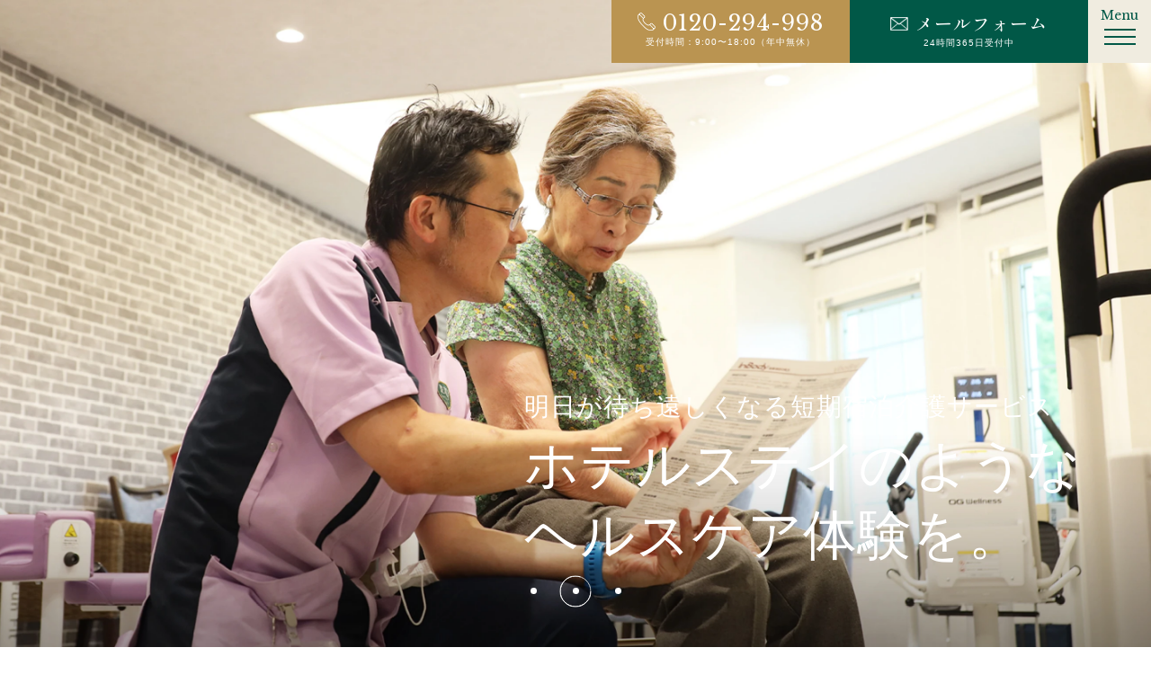

--- FILE ---
content_type: text/html
request_url: https://www.housenka.com/ashiya-hotelstay/
body_size: 12577
content:
<!DOCTYPE html>
<html lang="ja">
<head>
    <!--Yahoo広告タグ-->
    <script async src="https://s.yimg.jp/images/listing/tool/cv/ytag.js"></script>
<script>
window.yjDataLayer = window.yjDataLayer || [];
function ytag() { yjDataLayer.push(arguments); }
ytag({"type":"ycl_cookie", "config":{"ycl_use_non_cookie_storage":true}});
</script>
<!-- Google tag (gtag.js) 広告用-->
<script async src="https://www.googletagmanager.com/gtag/js?id=AW-11227100737"></script>
<script>
  window.dataLayer = window.dataLayer || [];
  function gtag(){dataLayer.push(arguments);}
  gtag('js', new Date());

  gtag('config', 'AW-11227100737');
</script>

    <meta charset="UTF-8">
    <meta name="viewport" content="width=device-width, initial-scale=1.0">
    <title>【公式サイト】豊泉家グループのヘルスケアステイ(短期利用特定施設入居者生活介護)サービス</title> 
    <meta name="description" content="豊泉家グループの「ヘルスケアステイ(短期利用特定施設入居者生活介護)」サービスについてのご紹介です。要介護・要支援・自立状態の全ての方が利用できる新しい形の「ショートステイ」サービス。優雅な時間が流れるワンランク上の施設で、様々なアクティビティなどを楽しみながら、まるでホテルに滞在するかのような時間をお過ごしいただけます。">
    <meta name="keywords" content="介護,短期,介護施設,ヘルスケアステイ,ショートステイ,豊泉家,大阪,神戸,芦屋,豊中,桃山台">
    <meta property="og:title" content="【公式サイト】豊泉家グループのヘルスケアステイ(短期利用特定施設入居者生活介護)サービス">
    <meta property="og:type" content="website">
    <meta property="og:url" content="">
    <meta property="og:image" content="./img/webp/index/mv01.webp">
    <meta property="og:site_name" content="【公式サイト】豊泉家グループのヘルスケアステイ(短期利用特定施設入居者生活介護)サービス">
    <meta property="og:description" content="豊泉家グループの「ヘルスケアステイ(短期利用特定施設入居者生活介護)」サービスについてのご紹介です。要介護・要支援・自立状態の全ての方が利用できる新しい形の「ショートステイ」サービス。優雅な時間が流れるワンランク上の施設で、様々なアクティビティなどを楽しみながら、まるでホテルに滞在するかのような時間をお過ごしいただけます。">
    <link rel="icon" href="favicon.ico">
    <link rel ="stylesheet" href="https://cdnjs.cloudflare.com/ajax/libs/font-awesome/6.1.1/css/all.min.css">
    <link rel="stylesheet" href="https://unpkg.com/swiper@7/swiper-bundle.min.css"/>
    <link rel="preconnect" href="https://fonts.googleapis.com">
    <link rel="preconnect" href="https://fonts.gstatic.com" crossorigin>
    <link href="https://fonts.googleapis.com/css2?family=Libre+Baskerville&family=Shippori+Mincho:wght@400;500&display=swap" rel="stylesheet"> 
    <link rel="stylesheet" href="./css/ress.css">
    <link rel="stylesheet" href="./css/style.css">
    <link rel="stylesheet" href="https://unpkg.com/scroll-hint@1.1.10/css/scroll-hint.css">
    <script src="https://unpkg.com/scroll-hint@1.1.10/js/scroll-hint.js"></script>
    <!-- Google Tag Manager -->
<script>(function(w,d,s,l,i){w[l]=w[l]||[];w[l].push({'gtm.start':
    new Date().getTime(),event:'gtm.js'});var f=d.getElementsByTagName(s)[0],
    j=d.createElement(s),dl=l!='dataLayer'?'&l='+l:'';j.async=true;j.src=
    'https://www.googletagmanager.com/gtm.js?id='+i+dl;f.parentNode.insertBefore(j,f);
    })(window,document,'script','dataLayer','GTM-MGQPDV5');</script>
    <!-- End Google Tag Manager -->
    <!-- Facebook Pixel Code -->
<script>
    !function(f,b,e,v,n,t,s)
    {if(f.fbq)return;n=f.fbq=function(){n.callMethod?
    n.callMethod.apply(n,arguments):n.queue.push(arguments)};
    if(!f._fbq)f._fbq=n;n.push=n;n.loaded=!0;n.version='2.0';
    n.queue=[];t=b.createElement(e);t.async=!0;
    t.src=v;s=b.getElementsByTagName(e)[0];
    s.parentNode.insertBefore(t,s)}(window, document,'script',
    'https://connect.facebook.net/en_US/fbevents.js');
    fbq('init', '846710099208850');
    fbq('track', 'PageView');
  </script>
  <noscript><img height="1" width="1" style="display:none"
    src="https://www.facebook.com/tr?id=846710099208850&ev=PageView&noscript=1"
  /></noscript>
  <!-- End Facebook Pixel Code -->
</head>
<body class="js-load-fade">
    <!-- Google Tag Manager (noscript) -->
<noscript><iframe src="https://www.googletagmanager.com/ns.html?id=GTM-MGQPDV5"
    height="0" width="0" style="display:none;visibility:hidden"></iframe></noscript>
    <!-- End Google Tag Manager (noscript) -->
    
    <!-- header -->
    <header>
        <h1 class="logo"><a href="./"><img src="./img/index/logo.svg" alt="豊泉家"></a></h1>
        <div class="header__right">
            <a href="tel:0120-294-998" class="header__btn header__btn-phone">
                <span class="num">0120-294-998</span>
                <span class="txt">受付<span class="under400-none">時間</span>：9:00〜18:00（年中無休）</span>
            </a>
            <a href="./contact/" class="header__btn header__btn-mail">
                <span class="mail-txt">メールフォーム</span>
                <span class="txt">24時間365日受付中</span>
            </a>
            <div id="hamburger">
                <div class="hamburger">
                    <p class="menu-title">Menu</p>
                    <span></span><span></span><span></span>
                </div>
            </div>    
        </div>
    </header>
    <div class="sp-menu">
        <div class="sp-menu__wrapper">
            <h2 class="sp-menu__title">Contents</h2>
            <ul class="sp-menu__list">
                <li><a href="#link01">ヘルスケアステイについて</a></li>
                <li><a href="#link02">当サービスの魅力</a></li>
                <li><a href="#link03">スケジュール例</a></li>
                <li><a href="#link04">ご利用までの流れ</a></li>
                <li><a href="#link05">ご利用料金</a></li>
                <li><a href="#link06">施設案内</a></li>
                <li><a href="./contact/">お問い合わせ</a></li>
            </ul>
        </div>
    </div>
    <!-- header -->
    <main>
        <section class="sec-mv">
            <div class="swiper">
                <div class="swiper-wrapper">
                    <div class="swiper-slide">
                        <div class="swiper-img">
                            <img src="./img/webp/index/mv01.webp">
                        </div>
                    </div>
                    <div class="swiper-slide">
                        <div class="swiper-img">
                            <img src="./img/webp/index/mv02.webp">
                        </div>
                    </div>
                    <div class="swiper-slide">
                        <div class="swiper-img">
                            <img src="./img/webp/index/mv03.webp">
                        </div>
                    </div>
                </div>
                <div class="swiper-pagination"></div>
            </div>
            <div class="mv__cont">
                <p class="mv__cont-txt">明日が待ち遠しくなる短期宿泊介護サービス</p>
                <h1 class="mv__cont-title">ホテルステイのような<br>ヘルスケア体験を。</h1>
            </div>
        </section>
        <section class="sec-top-bnr">
            <div class="w1400">
                <div class="top-bnr__bl js-fade">
                    <div class="cont">
                        <p class="top-bnr__label">短期利用特定施設<br class="under834-only">入居者生活介護</p>
                        <h2 class="top-bnr__title">新しいカタチの<br>「ショートステイ」</h2>
                        <p class="top-bnr__hosoku">介護施設の<br class="under834-only">短期間入所サービス</p>
                        <div class="top-bnr__name-bl">
                            <h3 class="top-bnr__name-title">実施施設</h3>
                            <p class="top-bnr__name-detail">ケアハウス豊泉家 芦屋山手・アシステッドリビングホーム 豊泉家 桃山台</p>
                        </div>
                        <div class="top-bnr__ok-bl">
                            <div class="img"><img src="./img/index/people.svg" alt="要介護状態関係ナシ" loading="lazy"></div>
                            <p class="tag">要介護状態関係ナシ</p>
                            <p class="txt">自立～要介護5の方まで<br class="under834-only">すべての方がご利用可能</p>
                        </div>
                        <p class="top-bnr__ok-hosoku">※一般的なショートステイ（短期入所）は「要支援1～2」「要介護1～5」の要介護認定を受けた65歳以上の高齢者の方のみが対象です。</p>
                        <div class="float-bl">
                            <div class="float-bl-wrapper">
                                <div class="img"><img src="./img/webp/index/car.webp" alt="無料送迎サービス" loading="lazy"></div>
                                <p class="float-txt">
                                    <span class="big">無料送迎<br>サービス付</span>
                                    <span class="small">※半径5km程の<br class="under834-only">範囲内</span>
                                </p>
                            </div>
                        </div>
                    </div>
                </div>
            </div>
        </section>
        <a id="link01" class="anchor"></a>
        <section class="sec-stay">
            <p class="stay__float-bg-txt js-fade">Health care Stay</p>
            <div class="w1100">
                <div class="stay__flex">
                    <h2 class="stay__title js-fade">
                        <span class="small">ご家族・ご本人が安心して、<br>暮らしをシミュレーションできる</span>
                        <span class="big">“体験型”介護ステイ</span>
                    </h2>
                    <p class="stay__txt js-fade">介護や医療などの福祉事業を展開する豊泉家グループの介護施設にて実施している、1泊2日〜の短期宿泊介護サービス「ヘルスケアステイ」。ご本人の心身機能の維持回復や孤立感解消、ご家族の介護の負担軽減としてご利用いただける短期入所サービスです。</p>
                </div>
                <div class="stay__check-bl js-fade">
                    <h3 class="stay__check-title"><span class="under">このような時に</span><br class="under834-only"><span class="under">ご利用いただいています</span></h3>
                    <div class="stay__check-flex">
                        <div class="item">
                            <h4 class="stay__check-title-small p1">ご本人様</h4>
                            <ul class="stay__check-list">
                                <li>介護施設での生活を体験したい</li>
                                <li>治療直後で家で過ごすのが不安</li>
                                <li>入居施設を探している、または入居待ち</li>
                                <li>社会と繋がりたい</li>
                            </ul>
                        </div>
                        <div class="item">
                            <h4 class="stay__check-title-small p2">ご家族様</h4>
                            <ul class="stay__check-list">
                                <li>仕事・旅行中の介護を依頼したい</li>
                                <li>本人の体調が悪く、介護が不安</li>
                                <li>人との繋がりを作ってあげたい</li>
                                <li>介護疲れで休息がほしい</li>
                            </ul>
                        </div>
                    </div>
                </div>
                <div class="place__bl js-fade">
                    <h3 class="place_title">2つの施設で実施中！</h3>
                    <div class="place__flex">
                        <div class="item">
                            <div class="img"><img src="./img/webp/index/place01.webp" alt="施設" loading="lazy"></div>
                            <div class="cont">
                                <p class="float-tag">
                                    全<span class="big">80</span>床
                                </p>
                                <h4 class="place__title-middle">
                                    <span class="label">最大30日まで滞在可能</span>
                                    <span class="big">ケアハウス豊泉家 芦屋山手</span>
                                    <span class="small">（特定施設入居者生活介護施設）</span>
                                </h4>
                                <dl class="place__table">
                                    <dt>住所</dt>
                                    <dd>〒659-0001 <br class="under834-only">兵庫県芦屋市剣谷9-1</dd>
                                </dl>
                                <dl class="place__table">
                                    <dt>TEL</dt>
                                    <dd>0797-23-5353</dd>
                                </dl>
                                <dl class="place__table url">
                                    <dt>URL</dt>
                                    <dd><a href="https://housenka.com/ashiya" target="_blank">https://housenka.com/ashiya</a></dd>
                                </dl>
                                <div class="box">
                                    <h5 class="box-title">併設<br>施設</h5>
                                    <ul class="box-list">
                                        <li>ナーシングホーム豊泉家 <br class="under834-only">芦屋山手</li>
                                        <li>デイサービスセンター豊泉家 芦屋山手</li>
                                    </ul>
                                </div>
                            </div>
                        </div>
                        <div class="item">
                            <div class="img"><img src="./img/webp/index/place02.webp" alt="施設" loading="lazy"></div>
                            <div class="cont">
                                <p class="float-tag">
                                    全<span class="big">82</span>床
                                </p>
                                <h4 class="place__title-middle">
                                    <span class="label">1泊2日〜最大30日まで滞在可能</span>
                                    <span class="big">アシステッドリビングホーム<br>豊泉家 桃山台</span>
                                    <span class="small">（特定施設入居者生活介護施設）</span>
                                </h4>
                                <dl class="place__table">
                                    <dt>住所</dt>
                                    <dd>〒560-0085 <br class="under834-only">大阪府豊中市上新田3-10-36</dd>
                                </dl>
                                <dl class="place__table">
                                    <dt>TEL</dt>
                                    <dd>06-6873-3600</dd>
                                </dl>
                                <dl class="place__table url">
                                    <dt>URL</dt>
                                    <dd><a href="https://sf-fukusho.org/facility/assisted_momoyamadai.html" target="_blank">https://sf-fukusho.org/facility/assisted_momoyamadai.html</a></dd>
                                </dl>
                                <div class="box">
                                    <h5 class="box-title">併設<br>施設</h5>
                                    <ul class="box-list">
                                        <li>ケアハウス豊泉家 桃山台</li>
                                        <li>デイサービスセンター豊泉家 桃山台</li>
                                    </ul>
                                </div>
                            </div>
                        </div>
                    </div>
                </div>
            </div>
        </section>
        <a id="link02" class="anchor"></a>
        <section class="sec-service">
            <div class="service__main">
                <div class="img js-fade"><img src="./img/webp/index/service01.webp" alt="短期宿泊介護サービス" loading="lazy"></div>
                <div class="cont js-fade">
                    <div class="txt-bl">
                        <p class="label">自分らしくあり続けるヘルスケアステイ</p>
                        <h2 class="service__title">
                            まるで旅行に来たかのような<br>豊かな時間を過ごす<br>短期宿泊介護サービス
                        </h2>
                        <p class="txt">私たちは、ただお身体のケアや出来ないことをお手伝いすることが介護サービスだと考えていません。ご本人が大切にされていることや出来ることにも目を向け、自分らしさや前向きな気持ちを持ち続けていただきたい。笑顔で人生を楽しんでいただくため、ホテルコンシェルジュのように「おもてなし」ケアを大切に、豊かでいきいきとした生活を送っていただけるようにしっかりお手伝いをしていきます。</p>
                    </div>
                </div>
                <div class="img-bl js-fade"><img src="./img/webp/index/service02.webp" alt="短期宿泊介護サービス" loading="lazy"></div>
            </div>
            <div class="service__detail">
                <h3 class="service__title-middle js-fade">
                    <span class="en">Service</span>
                    <span class="ja">当サービスの魅力</span>
                </h3>
                <div class="service__link-bl">
                    <a href="#relax" class="service__link js-fade">
                        <img src="./img/webp/index/sevice-about01.webp" alt="寛ぐ" loading="lazy">
                        <span class="label">寛ぐ</span>
                    </a>
                    <a href="#health" class="service__link js-fade">
                        <img src="./img/webp/index/sevice-about02.webp" alt="整える" loading="lazy">
                        <span class="label">整える</span>
                    </a>
                    <a href="#cuisine" class="service__link js-fade">
                        <img src="./img/webp/index/sevice-about03.webp" alt="味わう" loading="lazy">
                        <span class="label">味わう</span>
                    </a>
                    <a href="#activity" class="service__link js-fade">
                        <img src="./img/webp/index/sevice-about04.webp" alt="愉しむ" loading="lazy">
                        <span class="label">愉しむ</span>
                    </a>
                </div>
                <div class="service__about-bl js-fade">
                    <h4 class="service__about-title">彩りあるシニアライフを</h4>
                    <p class="service__about-txt">当施設は介護ケアを受けるだけじゃない、特別な時間を送るホテルステイのような
                        質にこだわった「おもてなし」サービスを大切にしています。
                        ここで過ごせて良かったと思っていただける魅力をお伝えします。
                    </p>
                </div>
            </div>
            <a id="relax" class="anchor"></a>
            <div class="service__item-bl p1 js-fade">
                <div class="service__item-bg-txt">Relaxation</div>
                <div class="service__item-flex">
                    <h4 class="ver-title">佇むだけで幸福を感じる<br>気品あるシニアレジデンス</h4>
                    <div class="cont">
                        <div class="img"><img src="./img/webp/index/relax-main.webp" alt="Relaxation" loading="lazy">
                        <h3 class="service__item-title">寛ぐ</h3>
                        </div>
                        <p class="txt">老人ホームのイメージを払拭する格調高いホテルのような施設づくりにこだわりました。何気ない時間を過ごすだけでも心が満たされるような美しい空間が広がります。完全バリアフリーで安全性にも配慮していますので、ラウンジやダイニングルーム、プライベート空間もお好きに寛いでいただけます。</p>
                    </div>
                </div>
            </div>
            <div class="w1100">
                <div class="relax__detail js-fade">
                    <h4 class="relax__detail-title"><span class="txt">CCRC豊泉家 芦屋山手</span></h4>
                    <div class="relax__detail-flex">
                        <div class="item">
                            <div class="img"><img src="./img/webp/index/relax1-1.webp" alt="エントランス" loading="lazy"></div>
                            <p class="txt">エントランス</p>
                        </div>
                        <div class="item">
                            <div class="img"><img src="./img/webp/index/relax1-2.webp" alt="居室" loading="lazy"></div>
                            <p class="txt">居室</p>
                        </div>
                        <div class="item">
                            <div class="img"><img src="./img/webp/index/relax1-3.webp" alt="大浴場" loading="lazy"></div>
                            <p class="txt">大浴場</p>
                        </div>
                        <div class="item">
                            <div class="img"><img src="./img/webp/index/relax1-4.webp" alt="併設ショップ" loading="lazy"></div>
                            <p class="txt">併設ショップ</p>
                        </div>
                    </div>
                </div>
                <div class="relax__detail js-fade">
                    <h4 class="relax__detail-title"><span class="txt">アシステッドリビングホーム豊泉家 桃山台</span></h4>
                    <div class="relax__detail-flex">
                        <div class="item">
                            <div class="img"><img src="./img/webp/index/relax2-1.webp" alt="カフェラウンジ" loading="lazy"></div>
                            <p class="txt">カフェラウンジ</p>
                        </div>
                        <div class="item">
                            <div class="img"><img src="./img/webp/index/relax2-2.webp" alt="居室" loading="lazy"></div>
                            <p class="txt">居室</p>
                        </div>
                        <div class="item">
                            <div class="img"><img src="./img/webp/index/relax2-3.webp" alt="併設ショップ" loading="lazy"></div>
                            <p class="txt">併設ショップ</p>
                        </div>
                        <div class="item">
                            <div class="img"><img src="./img/webp/index/relax2-4.webp" alt="レストラン会場" loading="lazy"></div>
                            <p class="txt">レストラン会場</p>
                        </div>
                    </div>
                </div>
            </div>
            <a id="health" class="anchor"></a>
            <div class="service__item-bl p2 js-fade">
                <div class="service__item-bg-txt">Health care</div>
                <div class="service__item-flex">
                    <h4 class="ver-title">一人ひとりの健康に配慮した<br>時間の介護ケア</h4>
                    <div class="cont">
                        <div class="img"><img src="./img/webp/index/health-main.webp" alt="Health care" loading="lazy">
                        <h3 class="service__item-title">整える</h3>
                        </div>
                        <p class="txt">ご本人様にも、預けられるご家族の方にも安らぎと安心をお届けするため、一人ひとりのお身体の状態に合わせた綿密な介護プラン、24時間スタッフ常駐の管理体制で対応します。また、クリニック併設で医師も常駐しているため、万が一の治療や、介護予防、健康管理など全方位からバックアップします。</p>
                    </div>
                </div>
            </div>
            <div class="w1100">
                <div class="health__bl js-fade">
                    <h4 class="health__title">
                        <span class="small">クリニック併設で実現する</span>
                        <span class="big">介護×医療の両軸サポート</span>
                    </h4>
                    <p class="health-txt">クリニック併設のため、ステイ中に下記のオプションメニューをお受けいただくことができます。優雅な滞在を楽しみながら医療的ケアもまかなえる充実サービスです。</p>
                    <ul class="health__list">
                        <li>
                            <span class="icon"><img src="./img/webp/index/health-icon01.webp" alt="医師の診察" loading="lazy"></span>
                            <span class="txt">医師の診察</span>
                        </li>
                        <li>
                            <span class="icon"><img src="./img/webp/index/health-icon02.webp" alt="採血・採尿" loading="lazy"></span>
                            <span class="txt">採血・採尿</span>
                        </li>
                        <li>
                            <span class="icon"><img src="./img/webp/index/health-icon03.webp" alt="レントゲン" loading="lazy"></span>
                            <span class="txt">レントゲン</span>
                        </li>
                        <li>
                            <span class="icon"><img src="./img/webp/index/health-icon04.webp" alt="心電図" loading="lazy"></span>
                            <span class="txt">心電図</span>
                        </li>
                        <li>
                            <span class="icon"><img src="./img/webp/index/health-icon05.webp" alt="人間ドック" loading="lazy"></span>
                            <span class="txt">人間ドック</span>
                        </li>
                        <li>
                            <span class="icon"><img src="./img/webp/index/health-icon06.webp" alt="InBody測定" loading="lazy"></span>
                            <span class="txt">InBody測定</span>
                        </li>
                        <li>
                            <span class="icon"><img src="./img/webp/index/health-icon07.webp" alt="リハビリ" loading="lazy"></span>
                            <span class="txt">リハビリ</span>
                        </li>
                        <li>
                            <span class="icon"><img src="./img/webp/index/health-icon08.webp" alt="マッサージ治療" loading="lazy"></span>
                            <span class="txt">マッサージ治療</span>
                        </li>
                    </ul>
                    <p class="health__hosoku">※自由にカスタマイズ可能。必ず選択する必要はありません。</p>
                    <p class="health__hosoku">※別途費用を要するサービスもございます。詳細はお問い合わせください。</p>
                </div>
            </div>
            <a id="cuisine" class="anchor"></a>
            <div class="service__item-bl p1 js-fade">
                <div class="service__item-bg-txt">Cuisine</div>
                <div class="service__item-flex">
                    <h4 class="ver-title">食の楽しみに応える<br>色とりどりのお料理</h4>
                    <div class="cont">
                        <div class="img"><img src="./img/webp/index/cuisine-main.webp" alt="Cuisine" loading="lazy">
                        <h3 class="service__item-title">味わう</h3>
                        </div>
                        <p class="txt">美味しい料理を味わうことは人生の大きな喜びです。大切なお食事時間を楽しんでいただけるように、目から楽しめる盛り付けや季節野菜などで四季を取り入れ、栄養面にも配慮したお食事メニューをご用意しています。お仲間と談笑しながら頂く美味しいお食事は、心も身体も元気になります。</p>
                    </div>
                </div>
            </div>
            <div class="cuisine__loop js-fade">
                <div class="swiper2">
                    <div class="swiper-wrapper">
                        <div class="swiper-slide">
                            <img src="./img/webp/index/cuisine-loop01.webp">
                        </div>
                        <div class="swiper-slide">
                            <img src="./img/webp/index/cuisine-loop02.webp">
                        </div>
                        <div class="swiper-slide">
                            <img src="./img/webp/index/cuisine-loop03.webp">
                        </div>
                        <div class="swiper-slide">
                            <img src="./img/webp/index/cuisine-loop04.webp">
                        </div>
                        <div class="swiper-slide">
                            <img src="./img/webp/index/cuisine-loop05.webp">
                        </div>
                    </div>
                </div>
            </div>
            <div class="w1100">
                <div class="cuisine__bl js-fade">
                    <h4 class="cuisine__title">
                        <span class="label">五感で味わう美味しさ</span>
                        <span class="big"><span class="under">選べる</span><br class="under834-only"><span class="under">グレードアップメニュー</span></span>
                    </h4>
                    <p class="cuisine__txt">施設内に和洋中の5つのレストランを併設し、料理人が心を込めて調理します。ライブキッチンを楽しめるコース料理や、彩り豊かな懐石料理など、質にこだわったメニューもご用意。いつもと一味違うお料理に思わず笑顔がこぼれます。</p>
                    <div class="rest__bl">
                        <h5 class="rest__title">併設レストラン</h5>
                        <ul class="rest__list">
                            <li>味処「桃源郷」</li>
                            <li>レストラン「和」</li>
                            <li>和食「魁」</li>
                            <li>洋食「グリル山手」</li>
                            <li>中華「豊彩」</li>
                        </ul>
                    </div>
                    <div class="rest__img-bl">
                        <div class="item"><img src="./img/webp/index/cuisine01.webp" alt="レストラン" loading="lazy"></div>
                        <div class="item"><img src="./img/webp/index/cuisine02.webp" alt="レストラン" loading="lazy"></div>
                        <div class="item"><img src="./img/webp/index/cuisine03.webp" alt="レストラン" loading="lazy"></div>
                    </div>
                    <p class="rest__hosoku-title">※オプションプランとなります。</p>
                </div>
            </div>
            <a id="activity" class="anchor"></a>
            <div class="service__item-bl p2 js-fade">
                <div class="service__item-bg-txt">Activity</div>
                <div class="service__item-flex">
                    <h4 class="ver-title">新たな繋がりに出会い<br>人生を謳歌する娯楽イベント</h4>
                    <div class="cont">
                        <div class="img"><img src="./img/webp/index/activity-main.webp" alt="Activity" loading="lazy">
                        <h3 class="service__item-title">愉しむ</h3>
                        </div>
                        <p class="txt">棒サッカーや体操などの運動イベントや音楽会といった文化イベント、季節行事など、様々な娯楽やアクティビティをご用意しています。自分らしく充実した余暇時間をお過ごしいただけます。今出来ることを大切に、人と語らい、触れ合い、いつまでもいきいきと輝いてください。</p>
                    </div>
                </div>
            </div>
            <div class="w1100">
                <div class="activity__bl js-fade">
                    <h4 class="activity__title">毎日が充実する<br class="under834-only">社交アクティビティ</h4>
                    <div class="activity__flex">
                        <div class="item">
                            <h5 class="activity__title-small">
                                <span class="small">身体と頭を動かす</span>
                                <span class="big">運動・トレーニング</span>
                            </h5>
                            <div class="img"><img src="./img/webp/index/activity01.webp" alt="運動・トレーニング" loading="lazy"></div>
                            <p class="txt">棒サッカー・リズム体操・エクササイズ <br class="under400-only">など</p>
                        </div>
                        <div class="item">
                            <h5 class="activity__title-small">
                                <span class="small">心に触れる</span>
                                <span class="big">文化交流</span>
                            </h5>
                            <div class="img"><img src="./img/webp/index/activity02.webp" alt="文化交流" loading="lazy"></div>
                            <p class="txt">音楽コンサート・ふれあい動物園・<br class="under400-only">学生対談 など</p>
                        </div>
                        <div class="item">
                            <h5 class="activity__title-small">
                                <span class="small">四季を大切にする</span>
                                <span class="big">季節行事</span>
                            </h5>
                            <div class="img"><img src="./img/webp/index/activity03.webp" alt="季節行事" loading="lazy"></div>
                            <p class="txt">節分・七夕・クリスマス など</p>
                        </div>
                    </div>
                </div>
                <div class="activity__bl js-fade">
                    <div class="activity__flex">
                        <div class="img"><img src="./img/webp/index/activity04.webp" alt="オプション美容プラン" loading="lazy"></div>
                        <div class="cont">
                            <h4 class="activity__title-middle">
                                <span class="label">「若々しく美しく」を叶える</span>
                                <span class="big">オプション美容プラン</span>
                            </h4>
                            <p class="txt">美容サロンも併設しているため、カット・カラーのヘアケア、顔や全身のエステ、マッサージなども受けていただけます。見た目を整えるだけで気持ちも明るく、前向きになるもの。ゆったりくつろぎながらご自身を労ってあげてください。</p>
                        </div>
                    </div>
                </div>
            </div>
        </section>
        <a id="link03" class="anchor"></a>
        <section class="sec-schedule">
            <div class="w1100">
                <div class="schedule__flex">
                    <h2 class="schedule__title js-fade">
                        <span class="small">1泊2日のスケジュール例</span>
                        <span class="big">存分に堪能する<br class="under834-only">モデルコース</span>
                    </h2>
                    <p class="txt js-fade">ヘルスケアステイを目一杯楽しめるスケジュール例をご紹介。実際に体験することでご入居の暮らしを感じていただけます。スケジュールは体験者様に合わせて組み立て、サポートします。</p>
                </div>
                <div class="schedule__slider-bl js-fade">
                    <h3 class="schedule__title-label">1日目</h3>
                    <div class="swiper3 js-scrollable">
                        <div class="swiper-wrapper">
                            <div class="swiper-slide">
                                <div class="img"><img src="./img/webp/index/schedule1-1.webp" alt="送迎・チェックイン" loading="lazy"><p class="float-time">10:30</p></div>
                                <div class="cont">
                                    <h4 class="schedule__slider-title">送迎・チェックイン</h4>
                                    <p class="txt">スタッフがご自宅までお迎えに行き、施設へご案内。チェックイン後、館内やスケジュールをご説明。</p>
                                </div>
                            </div>
                            <div class="swiper-slide">
                                <div class="img"><img src="./img/webp/index/schedule1-2.webp" alt="採血・採尿" loading="lazy"><p class="float-time">10:40</p></div>
                                <div class="cont">
                                    <h4 class="schedule__slider-title">採血・採尿</h4>
                                    <p class="txt">ご希望の方に「採血・採尿」を実施。ご帰宅時に結果をお伝えします。（その他の方は自由時間）</p>
                                </div>
                            </div>
                            <div class="swiper-slide">
                                <div class="img"><img src="./img/webp/index/schedule1-3.webp" alt="アクティビティ①" loading="lazy"><p class="float-time">11:00</p></div>
                                <div class="cont">
                                    <h4 class="schedule__slider-title">アクティビティ①</h4>
                                    <p class="txt">季節行事として「夏越の祓」を実施。お仲間とウェルカムドリンクを楽しみながら語らいの時間も。</p>
                                </div>
                            </div>
                            <div class="swiper-slide">
                                <div class="img"><img src="./img/webp/index/schedule1-4.webp" alt="お昼ご飯" loading="lazy"><p class="float-time">12:00</p></div>
                                <div class="cont">
                                    <h4 class="schedule__slider-title">お昼ご飯</h4>
                                    <p class="txt">楽しくわいわいとランチ時間。この日は夏越のイベント膳。美味しい食事に会話も弾みます。</p>
                                </div>
                            </div>
                            <div class="swiper-slide">
                                <div class="img"><img src="./img/webp/index/schedule1-5.webp" alt="アクティビティ②" loading="lazy"><p class="float-time">13:30</p></div>
                                <div class="cont">
                                    <h4 class="schedule__slider-title">アクティビティ②</h4>
                                    <p class="txt">この日は移動動物園で色んな動物たちと触れ合い。大きな蛇を首からかけてドキドキ体験も。</p>
                                </div>
                            </div>
                            <div class="swiper-slide">
                                <div class="img"><img src="./img/webp/index/schedule1-6.webp" alt="おやつ" loading="lazy"><p class="float-time">15:00</p></div>
                                <div class="cont">
                                    <h4 class="schedule__slider-title">おやつ</h4>
                                    <p class="txt">おやつを食べながらスタッフや仲間と談笑。この日は水無月風小倉しぐれ。新しい出会いも楽しみの一つ。</p>
                                </div>
                            </div>
                            <div class="swiper-slide">
                                <div class="img"><img src="./img/webp/index/schedule1-7.webp" alt="アクティビティ②" loading="lazy"><p class="float-time">15:30</p></div>
                                <div class="cont">
                                    <h4 class="schedule__slider-title">アクティビティ②</h4>
                                    <p class="txt">食後の運動に棒サッカーを実施。歓声をあげながら力を合わせ、て気付くと皆さん熱中しています。</p>
                                </div>
                            </div>
                            <div class="swiper-slide">
                                <div class="img"><img src="./img/webp/index/schedule1-8.webp" alt="オプションケア①" loading="lazy"><p class="float-time">16:30</p></div>
                                <div class="cont">
                                    <h4 class="schedule__slider-title">オプションケア①</h4>
                                    <p class="txt">InBodyでの身体測定やトレーニング、リハビリなどご希望のメニューを実施。（その他の方は自由時間）</p>
                                </div>
                            </div>
                            <div class="swiper-slide">
                                <div class="img"><img src="./img/webp/index/schedule1-9.webp" alt="入浴" loading="lazy"><p class="float-time">17:00</p></div>
                                <div class="cont">
                                    <h4 class="schedule__slider-title">入浴</h4>
                                    <p class="txt">お身体の状態に合わせ、大浴場や個室のお風呂、機械浴が選択可能。疲れを癒してリフレッシュ。</p>
                                </div>
                            </div>
                            <div class="swiper-slide">
                                <div class="img"><img src="./img/webp/index/schedule1-10.webp" alt="お夕食" loading="lazy"><p class="float-time">18:00</p></div>
                                <div class="cont">
                                    <h4 class="schedule__slider-title">お夕食</h4>
                                    <p class="txt">ゆっくり味わいながら楽しく夕食。就寝時間まで自由時間。（事前予約で併設レストランメニューも可）</p>
                                </div>
                            </div>
                        </div>
                        <div class="swiper-button-prev"></div>
                        <div class="swiper-button-next"></div>
                        <div class="swiper-scrollbar"></div>
                    </div>
                    <p class="slide-txt"><i class="fa-solid fa-angles-right"></i>横にスライドしてご覧ください</p>
                </div>
                <div class="schedule__slider-bl js-fade">
                    <h3 class="schedule__title-label">2日目</h3>
                    <div class="swiper3 js-scrollable">
                        <div class="swiper-wrapper">
                            <div class="swiper-slide">
                                <div class="img"><img src="./img/webp/index/schedule2-1.webp" alt="朝食" loading="lazy"><p class="float-time">8:00</p></div>
                                <div class="cont">
                                    <h4 class="schedule__slider-title">朝食</h4>
                                    <p class="txt">朝の挨拶を交わし、皆で朝ご飯。美味しいご飯で力をつけて2日目も元気に過ごしましょう。</p>
                                </div>
                            </div>
                            <div class="swiper-slide">
                                <div class="img"><img src="./img/webp/index/schedule2-2.webp" alt="ティータイム" loading="lazy"><p class="float-time">10:00</p></div>
                                <div class="cont">
                                    <h4 class="schedule__slider-title">ティータイム</h4>
                                    <p class="txt">自由時間の後はティータイムでリフレッシュ。ゆったりとお喋りしたり優雅な時間を味わえます。</p>
                                </div>
                            </div>
                            <div class="swiper-slide">
                                <div class="img"><img src="./img/webp/index/schedule2-3.webp" alt="オプションケア②" loading="lazy"><p class="float-time">10:30</p></div>
                                <div class="cont">
                                    <h4 class="schedule__slider-title">オプションケア②</h4>
                                    <p class="txt">心電図やレントゲンなどのオプション医療ケアで身体の状態を診断。（その他の方は自由時間）</p>
                                </div>
                            </div>
                            <div class="swiper-slide">
                                <div class="img"><img src="./img/webp/index/schedule2-4.webp" alt="オプションケア③" loading="lazy"><p class="float-time">11:00</p></div>
                                <div class="cont">
                                    <h4 class="schedule__slider-title">オプションケア③</h4>
                                    <p class="txt">カット・カラーやエステなどの美容ケア。心身ともに美しく整えられます。（その他の方は自由時間）</p>
                                </div>
                            </div>
                            <div class="swiper-slide">
                                <div class="img"><img src="./img/webp/index/schedule2-5.webp" alt="お昼ご飯" loading="lazy"><p class="float-time">12:00</p></div>
                                <div class="cont">
                                    <h4 class="schedule__slider-title">お昼ご飯</h4>
                                    <p class="txt">併設レストラン「桃源郷」でのオプションランチ。キッチンカウンターでコース料理を堪能。</p>
                                </div>
                            </div>
                            <div class="swiper-slide">
                                <div class="img"><img src="./img/webp/index/schedule2-6.webp" alt="アクティビティ④" loading="lazy"><p class="float-time">13:30</p></div>
                                <div class="cont">
                                    <h4 class="schedule__slider-title">アクティビティ④</h4>
                                    <p class="txt">この日は歌謡ショーを楽しみます。懐かしい歌に一緒に口ずさんだり、リズムに乗ったり笑顔が溢れます。</p>
                                </div>
                            </div>
                            <div class="swiper-slide">
                                <div class="img"><img src="./img/webp/index/schedule2-7.webp" alt="おやつ" loading="lazy"><p class="float-time">15:00</p></div>
                                <div class="cont">
                                    <h4 class="schedule__slider-title">おやつ</h4>
                                    <p class="txt">最後のおやつ時間。この日は生クリームワッフル。皆で食べるスイーツは一段と美味しく感じます。</p>
                                </div>
                            </div>
                            <div class="swiper-slide">
                                <div class="img"><img src="./img/webp/index/schedule2-8.webp" alt="チェックアウト・送迎" loading="lazy"><p class="float-time">16:00</p></div>
                                <div class="cont">
                                    <h4 class="schedule__slider-title">チェックアウト・送迎</h4>
                                    <p class="txt">楽しい時間はあっという間。またお会いできる日を楽しみに、スタッフがご自宅までお送りします。</p>
                                </div>
                            </div>
                        </div>
                        <div class="swiper-button-prev"></div>
                        <div class="swiper-button-next"></div>
                        <div class="swiper-scrollbar"></div>
                    </div>
                    <p class="slide-txt"><i class="fa-solid fa-angles-right"></i>横にスライドしてご覧ください</p>
                </div>
                <div class="schedule__hosoku-flex js-fade">
                    <div class="item">
                        <div class="icon"><i class="fa-solid fa-car-side"></i></div>
                        <div class="cont">
                            <h3 class="schedule__hosoku-title">送迎付き</h3>
                            <p class="txt">半径5km程の範囲内の方は無料送迎付きです。</p>
                        </div>
                    </div>
                    <div class="item">
                        <div class="icon"><i class="fa-solid fa-bag-shopping"></i></div>
                        <div class="cont">
                            <h3 class="schedule__hosoku-title">アメニティ完備</h3>
                            <p class="txt">衣服やお薬などの最小限のお荷物で滞在可能です。</p>
                        </div>
                    </div>
                    <div class="item">
                        <div class="icon"><i class="fa-solid fa-person-circle-check"></i></div>
                        <div class="cont">
                            <h3 class="schedule__hosoku-title">参加条件なし</h3>
                            <p class="txt">介護等級に関わらずどなたでもご利用いただけます。</p>
                        </div>
                    </div>
                </div>
            </div>
        </section>
        <!-- <section class="sec-movie">
            <div class="w1100">
                <h2 class="movie__title">動画でステイを体感</h2>
                <div class="movie__bl"><iframe width="100%" height="100%" src="" title="YouTube video player" frameborder="0" allow="accelerometer; autoplay; clipboard-write; encrypted-media; gyroscope; picture-in-picture; web-share" allowfullscreen></iframe></div>
            </div>
        </section> -->
        <a id="link04" class="anchor"></a>
        <section class="sec-flow">
            <div class="w1100">
                <div class="base__title-bl js-fade">
                    <h2 class="base__title">
                        <span class="en">Flow</span>
                        <span class="ja">ご利用までの流れ</span>
                    </h2>
                    <p class="base__main-txt">どなたでもご利用可能な当サービスですが、お身体の状態によってご利用までの流れが異なります。</p>
                </div>
                <div class="slide__bl js-fade">
                    <img src="./img/webp/index/step.webp" alt="ご利用までの流れ" loading="lazy">
                </div>
                <p class="slide__bl-txt"><i class="fa-solid fa-angles-right"></i>横にスライドしてご覧ください</p>
            </div>
        </section>
        <a id="link05" class="anchor"></a>
        <section class="sec-price">
            <div class="w1100">
                <div class="base__title-bl js-fade">
                    <h2 class="base__title">
                        <span class="en">Price</span>
                        <span class="ja">ご利用料金</span>
                    </h2>
                    <p class="base__main-txt">お身体の状態によってご利用料金が異なります。詳しくはお問い合わせください。</p>
                </div>
                <div class="price__bl js-fade">
                    <h3 class="price__title">基本料金</h3>
                    <div class="price__flex">
                        <div class="item1">
                            <p class="item1__txt">
                                <span class="small">1泊2日あたり</span>
                                <span class="big">20,000<span class="yen">円</span></span>
                            </p>
                            <p class="hosoku">※施設費・滞在費・食費・介護費・娯楽費等含む</p>
                        </div>
                        <div class="plus"><i class="fa-solid fa-plus"></i></div>
                        <div class="item2">
                            <div class="item2__flex">
                                <h4 class="item2__title">
                                    <span class="red-bg-title">要介護1〜5</span>
                                </h4>
                                <p class="item2__txt">介護保険負担分費用</p>
                            </div>
                            <div class="item2__flex">
                                <h4 class="item2__title">
                                    <span class="green-bg-title">要支援1・2</span>
                                    <span class="yellow-bg-title">自立</span>
                                </h4>
                                <p class="item2__txt">3,500円/日</p>
                            </div>
                        </div>
                    </div>
                </div>
            </div>
        </section>
        <a id="link06" class="anchor"></a>
        <section class="sec-facility">
            <div class="w1100">
                <div class="base__title-bl js-fade">
                    <h2 class="base__title">
                        <span class="en">Facilities</span>
                        <span class="ja">施設案内</span>
                    </h2>
                    <p class="base__main-txt">2施設にて実施しています。<br class="under834-only">お近くの施設をご利用ください。</p>
                </div>
                <div class="place__flex">
                    <div class="item js-fade">
                        <div class="img"><img src="./img/webp/index/place01.webp" alt="施設" loading="lazy"></div>
                        <div class="cont">
                            <p class="float-tag">
                                全<span class="big">80</span>床
                            </p>
                            <h4 class="place__title-middle">
                                <span class="label">最大30日まで滞在可能</span>
                                <span class="big">ケアハウス豊泉家 芦屋山手</span>
                                <span class="small">（特定施設入居者生活介護施設）</span>
                            </h4>
                            <dl class="place__table">
                                <dt>住所</dt>
                                <dd>〒659-0001 <br class="under834-only">兵庫県芦屋市剣谷9-1</dd>
                            </dl>
                            <dl class="place__table">
                                <dt>TEL</dt>
                                <dd>0797-23-5353</dd>
                            </dl>
                            <dl class="place__table url">
                                <dt>URL</dt>
                                <dd><a href="https://housenka.com/ashiya" target="_blank">https://housenka.com/ashiya</a></dd>
                            </dl>
                            <div class="box">
                                <h5 class="box-title">併設<br>施設</h5>
                                <ul class="box-list">
                                    <li>ナーシングホーム豊泉家 <br class="under834-only">芦屋山手</li>
                                    <li>デイサービスセンター豊泉家 芦屋山手</li>
                                </ul>
                            </div>
                        </div>
                    </div>
                    <div class="item js-fade">
                        <div class="img"><img src="./img/webp/index/place02.webp" alt="施設" loading="lazy"></div>
                        <div class="cont">
                            <p class="float-tag">
                                全<span class="big">82</span>床
                            </p>
                            <h4 class="place__title-middle">
                                <span class="label">1泊2日〜最大30日まで滞在可能</span>
                                <span class="big">アシステッドリビングホーム<br>豊泉家 桃山台</span>
                                <span class="small">（特定施設入居者生活介護施設）</span>
                            </h4>
                            <dl class="place__table">
                                <dt>住所</dt>
                                <dd>〒560-0085 <br class="under834-only">大阪府豊中市上新田3-10-36</dd>
                            </dl>
                            <dl class="place__table">
                                <dt>TEL</dt>
                                <dd>06-6873-3600</dd>
                            </dl>
                            <dl class="place__table url">
                                <dt>URL</dt>
                                <dd><a href="https://sf-fukusho.org/facility/assisted_momoyamadai.html" target="_blank">https://sf-fukusho.org/facility/assisted_momoyamadai.html</a></dd>
                            </dl>
                            <div class="box">
                                <h5 class="box-title">併設<br>施設</h5>
                                <ul class="box-list">
                                    <li>ケアハウス豊泉家 桃山台</li>
                                    <li>デイサービスセンター豊泉家 桃山台</li>
                                </ul>
                            </div>
                        </div>
                    </div>
                </div>
            </div>
        </section>
    </main>
    <a id="link07" class="anchor"></a>
    <footer>
        <div class="footer__img js-fade">
            <img src="./img/webp/index/footer.webp" alt="施設の風景" loading="lazy">
        </div>
        <div class="footer__cont">
            <p class="footer__reserv">
                <span class="footer__reserv-wrapper">
                    <span class="img"><img src="./img/index/woman2.svg" alt="ご予約随時受付中" loading="lazy"></span>
                    <span class="txt">ご予約<br>随時受付中</span>
                </span>
            </p>
            <h2 class="footer__title">
                <span class="en">Contact</span>
                <span class="ja">お問い合わせ</span>
            </h2>
            <div class="footer__btn-bl">
                <a href="tel:0120-294-998" class="footer__btn footer__btn-phone">
                    <span class="footer__btn-txt footer__btn-txt-phone">0120-294-998</span>
                    <span class="small">受付時間：9:00〜18:00（年中無休）</span>
                </a>
                <a href="./contact/" class="footer__btn footer__btn-phone">
                    <span class="footer__btn-txt footer__btn-txt-mail">メールフォーム</span>
                    <span class="small">24時間365日受付中</span>
                </a>
            </div>
        </div>
    </footer>
    <script src="https://code.jquery.com/jquery-3.6.0.min.js"></script>
    <script src="https://unpkg.com/swiper@7/swiper-bundle.min.js"></script>
    <script src="./js/base.js"></script>
    <script>
        new Swiper('.swiper', {
            speed: 2000,
            // ページネーション
            pagination: {
                el: ".swiper-pagination",
                clickable: true,
            },
            autoplay: {
                delay: 4000,
                disableOnInteraction: false, // ユーザーが操作しても自動再生を継続
            },
            loop: true,
            effect: 'fade',
        });
        $('.swiper-pagination-bullet').html('<svg width="35" height="35"><circle cx="17.5" cy="17.5" r="17"></circle><circle cx="17.5" cy="17.5" r="17"></circle></svg>');

        const swiper2 = new Swiper(".swiper2", {
        loop: true, // ループ有効
        slidesPerView: 3, // 一度に表示する枚数
        spaceBetween: "2%",
        speed: 13000, // ループの時間
        allowTouchMove: false, // スワイプ無効
        autoplay: {
            delay: 0, // 途切れなくループ
        },
        breakpoints: {
            // スライドの表示枚数：500px以上の場合
            835: {
            slidesPerView: 5,
            }
        }
        });
        let Swiper3 = new Swiper ('.swiper3', {
        // loop: true,
        slidesPerView: 1.2,
        spaceBetween: "2%",
        navigation: {
        nextEl: '.swiper-button-next', //「次へボタン」要素の指定
        prevEl: '.swiper-button-prev', //「前へボタン」要素の指定
        },
        scrollbar: {
        el: '.swiper-scrollbar', //要素の指定
        draggable: true
        },
        breakpoints: {
            // スライドの表示枚数：500px以上の場合
            835: {
            slidesPerView: 3.8,
            },
            400: {
            slidesPerView: 1.8,
            }
        }
        });

        if (window.matchMedia("(max-width: 834px)").matches) {
            new ScrollHint('.js-scrollable');
            new ScrollHint('.slide__bl');
        }
        //new ScrollHint('.js-scrollable');
        window.addEventListener('resize', resizeWindow);
        function resizeWindow(){
            if (window.matchMedia("(max-width: 834px)").matches) {
                new ScrollHint('.js-scrollable');
                new ScrollHint('.slide__bl');
            }
        }
        $(".swiper-wrapper").on("touchmove",function() {
            $(".scroll-hint-icon-wrap.is-active .scroll-hint-icon").css({
                'opacity':'0',
            });
        });
        
        $(".swiper-wrapper").on("mousemove",function() {
            $(".scroll-hint-icon-wrap.is-active .scroll-hint-icon").css({
                'opacity':'0',
            });
        });

        $(".slide__bl").on("touchmove",function() {
            $(".scroll-hint-icon-wrap.is-active .scroll-hint-icon").css({
                'opacity':'0',
            });
        });
        
        $(".slide__bl").on("mousemove",function() {
            $(".scroll-hint-icon-wrap.is-active .scroll-hint-icon").css({
                'opacity':'0',
            });
        });
    </script>
</body>
</html>

--- FILE ---
content_type: text/css
request_url: https://www.housenka.com/ashiya-hotelstay/css/style.css
body_size: 10661
content:
@charset "UTF-8";
:root {
  --black:#222222;
  --green:#005847;
  --bg-bage:#ba9451;
  --bg-white:#e4dfd1;
  --bg-lwhite:#f0ece0;
  --txt-lbage:#e8e3d3;
  --en:"Libre Baskerville", serif;
  --sip:"Shippori Mincho", serif;
  --yugo:"游ゴシック体", YuGothic, "游ゴシック Medium", "Yu Gothic Medium", "游ゴシック", "Yu Gothic", sans-serif;
  --bg-gray:#f5f5f5;
}

h1, h2, h3, h4, h5, h6 {
  font-weight: 400;
}

.w1100 {
  width: 1100px;
  max-width: 90%;
  margin-left: auto;
  margin-right: auto;
}

.w1400 {
  width: 1400px;
  max-width: 90%;
  margin-left: auto;
  margin-right: auto;
}

.under400-only {
  display: none;
}

.under640-only {
  display: none;
}

.under834-only {
  display: none;
}

.under1200-only {
  display: none;
}

.op0 {
  opacity: 0;
}

img {
  width: 100%;
  height: auto;
  vertical-align: bottom;
}

ul, ol {
  list-style: none;
}

a {
  text-decoration: none;
  color: var(--black);
  opacity: 1;
  transition-duration: 0.3s;
  cursor: pointer;
}

a:hover {
  opacity: 0.8;
  transition-duration: 0.3s;
}

html {
  scroll-behavior: smooth;
}

body {
  font-family: var(--yugo);
  font-size: 16px;
  line-height: 1.8;
  color: var(--black);
  background-color: var(--bg-green);
  font-weight: 500;
  opacity: 0;
  animation-name: bodyFade;
  animation-duration: 1.2s;
  animation-fill-mode: forwards;
  letter-spacing: 1px;
  scroll-behavior: smooth;
}

.logo {
  width: 147px;
  position: fixed;
  top: 20px;
  left: 50px;
  z-index: 100;
}

.header__right {
  width: 600px;
  height: 70px;
  position: fixed;
  top: 0;
  right: 0;
  display: flex;
  z-index: 100;
}

.header__btn {
  width: 265px;
  height: 100%;
  display: flex;
  flex-direction: column;
  justify-content: center;
  align-items: center;
}

.header__btn-phone {
  background-color: var(--bg-bage);
}
.header__btn-phone .num {
  font-family: var(--en);
  font-size: 24px;
  color: #fff;
  display: block;
  width: fit-content;
  line-height: 1;
}
.header__btn-phone .num::before {
  width: 20px;
  height: 20px;
  display: inline-block;
  margin-right: 8px;
  content: "";
  background-size: contain;
  background-repeat: no-repeat;
  background-position: center center;
  background-image: url(../img/webp/index/phone.webp);
}
.header__btn-phone .txt {
  color: #fff;
  font-size: 10px;
}

.header__btn-phone:hover {
  opacity: 1 !important;
  background-color: #c6a05c;
}

.header__btn-mail {
  background-color: var(--green);
}
.header__btn-mail .mail-txt {
  font-family: var(--sip);
  font-size: 20px;
  color: #fff;
  display: block;
  width: fit-content;
  font-weight: 500;
  line-height: 1.3;
}
.header__btn-mail .mail-txt::before {
  width: 20px;
  height: 15px;
  display: inline-block;
  margin-right: 8px;
  content: "";
  background-size: contain;
  background-repeat: no-repeat;
  background-position: center center;
  background-image: url(../img/webp/index/mail.webp);
}
.header__btn-mail .txt {
  color: #fff;
  font-size: 10px;
}

.header__btn-mail:hover {
  opacity: 1 !important;
  background-color: #006f5a;
}

@keyframes bodyFade {
  0% {
    opacity: 0;
  }
  60% {
    opacity: 0;
  }
  100% {
    opacity: 1;
  }
}
#hamburger {
  display: block;
  width: 70px;
  height: 70px;
  position: fixed;
  top: 0;
  right: 0;
  background-color: var(--bg-lwhite);
  z-index: 101;
  cursor: pointer;
  transition-duration: 0.7s;
}

.hamburger {
  display: block;
  position: relative;
  width: 100%;
  height: 100%;
}
.hamburger .menu-title {
  color: var(--green);
  font-size: 14px;
  text-align: center;
  font-family: var(--en);
  padding-top: 5px;
  letter-spacing: 0;
}
.hamburger span {
  display: block;
  width: 50%;
  height: 2px;
  background-color: var(--green);
  left: 25%;
  position: absolute;
  transition-duration: 0.4s;
}
.hamburger span:first-of-type {
  top: 32px;
  animation-name: ham1-2;
  animation-fill-mode: forwards;
  animation-duration: 0.4s;
}
.hamburger span:nth-of-type(2) {
  top: 40px;
  animation-duration: 0.4s;
}
.hamburger span:last-of-type {
  top: 48px;
  animation-name: ham2-2;
  animation-fill-mode: forwards;
  animation-duration: 0.4s;
}

#hamburger.active .hamburger span:first-of-type {
  top: 42px;
  animation-name: ham1;
  animation-fill-mode: forwards;
  animation-duration: 0.4s;
}

#hamburger.active .hamburger span:nth-of-type(2) {
  opacity: 0;
}

#hamburger.active .hamburger span:last-of-type {
  top: 42px;
  animation-name: ham2;
  animation-fill-mode: forwards;
  animation-duration: 0.4s;
}

@keyframes ham1 {
  0% {
    top: 32px;
  }
  50% {
    top: 40px;
    transform: rotate(0deg);
  }
  100% {
    top: 42px;
    transform: rotate(-45deg);
  }
}
@keyframes ham2 {
  0% {
    top: 48px;
  }
  50% {
    top: 40px;
    transform: rotate(0deg);
  }
  100% {
    top: 42px;
    transform: rotate(45deg);
  }
}
@keyframes ham1-2 {
  0% {
    top: 42px;
    transform: rotate(-45deg);
  }
  50% {
    top: 40px;
    transform: rotate(0deg);
  }
  100% {
    top: 32px;
  }
}
@keyframes ham2-2 {
  0% {
    top: 42px;
    transform: rotate(45deg);
  }
  50% {
    top: 40px;
    transform: rotate(0deg);
  }
  100% {
    top: 48px;
  }
}
.sp-menu {
  display: block;
  width: 600px;
  background-color: var(--bg-green);
  position: fixed;
  right: -100%;
  transition-duration: 0.8s;
  height: 100vh;
  top: 0;
  z-index: 99;
  overflow: hidden;
}
.sp-menu.active {
  top: 0;
}

.sp-menu__wrapper {
  overflow-y: scroll;
  padding: 150px 60px 120px;
  height: auto;
  background: var(--bg-lwhite);
  min-height: 100vh;
}

.sp-menu__wrapper::-webkit-scrollbar {
  display: none;
}

.sp-menu.active {
  right: 0;
  transition-duration: 0.8s;
}

.sp-menu__flex {
  width: 1200px;
  margin-left: auto;
  margin-right: auto;
  max-width: 100%;
  display: flex;
  flex-wrap: wrap;
}

.sp-menu__list {
  width: 100%;
  transition-duration: 0.4s;
  transition-delay: 0.4s;
  opacity: 0;
}
.sp-menu__list li {
  width: 100%;
  margin-bottom: 30px;
}
.sp-menu__list li a {
  font-size: 24px;
  color: var(--black);
  margin-bottom: 15px;
  display: block;
  width: fit-content;
  position: relative;
  font-family: var(--sip);
  line-height: 1.1;
  transition-duration: 0.5s;
}
.sp-menu__list li a .material-symbols-outlined {
  transform: translate(0, 5.5px);
  margin-right: 10px;
  position: absolute;
  left: 0;
}
.sp-menu__list li a::before {
  content: "●";
  color: var(--green);
  display: inline-block;
  margin-right: 10px;
  font-size: 10px;
}
.sp-menu__list li a:hover {
  opacity: 0.8;
  transition-duration: 0.5s;
}

.sp-menu__list.active {
  transition-duration: 0.4s;
  transition-delay: 0.7s;
  opacity: 1;
}

.sp-menu .reserv__bl {
  width: 1200px;
  margin-left: auto;
  margin-right: auto;
  max-width: 100%;
  border-radius: 30px;
}

.sp-menu__title {
  font-family: var(--en);
  color: var(--green);
  margin-bottom: 30px;
  transition-duration: 0.4s;
  transition-delay: 0.7s;
  opacity: 0;
}

.sp-menu__title.active {
  transition-duration: 0.4s;
  transition-delay: 0.7s;
  opacity: 1;
}

@media screen and (max-width: 1600px) {
  .sp-menu__wrapper {
    padding: 140px 40px 120px;
  }
  .sp-menu .reserv__bl {
    margin-top: 30px;
    padding: 43px;
  }
  .sp-menu .reserv__bg-txt {
    font-size: 75px;
  }
  .sp-menu .reserv__btn {
    font-size: 24px;
    height: 120px;
  }
}
@media screen and (max-width: 1200px) {
  .under1200-only {
    display: inline-block;
  }
}
@media screen and (max-width: 834px) {
  .under834-only {
    display: inline-block;
  }
  .logo {
    top: 10px;
    left: 16px;
    width: 95px;
  }
  .header__right {
    width: 70px;
  }
  .place__table dd {
    word-break: break-all;
  }
  .header__btn {
    bottom: -100%;
    transition-duration: 0.5s;
  }
  .header__btn-mail {
    position: fixed;
    right: 0;
    height: 70px;
    width: 50%;
  }
  .header__btn-phone {
    position: fixed;
    left: 0;
    height: 70px;
    width: 50%;
  }
  .sp-menu {
    width: 100%;
  }
  .header__btn-phone .num {
    font-size: 19px;
  }
  .header__btn-phone .num::before {
    width: 17px;
    height: 17px;
    margin-right: 4px;
  }
  .header__btn-mail .mail-txt {
    font-size: 17px;
  }
  .header__btn-mail .mail-txt::before {
    width: 17px;
    height: 15px;
    margin-right: 4px;
  }
  .header__btn.fixed {
    bottom: 0;
    transition-duration: 0.5s;
  }
}
@media screen and (max-width: 640px) {
  body {
    font-size: 15px;
  }
  .under640-only {
    display: inline-block;
  }
  .news__list li a .title {
    line-height: 1.6;
    margin-top: 7px;
  }
  .s_mb40 {
    margin-bottom: 40px !important;
  }
  .under640-none {
    display: none;
  }
  .under640-only {
    display: inline-block;
  }
  .header__right {
    margin-right: 38px;
  }
}
@media screen and (max-width: 400px) {
  .under400-only {
    display: inline-block;
  }
}
/* アニメーション */
/* --------------------フェードアップ------------------------ */
.fadeup {
  animation-name: fadeUpAnime;
  animation-duration: 0.5s;
  animation-fill-mode: forwards;
}

@keyframes fadeUpAnime {
  0% {
    opacity: 0;
    transform: translateY(30px);
  }
  100% {
    opacity: 1;
    transform: translateY(0);
  }
}
.js-fadeup {
  opacity: 0;
}

/* --------------------フェードイン------------------------ */
.fade {
  animation-name: fadeAnime;
  animation-duration: 1.5s;
  animation-fill-mode: forwards;
}

@keyframes fadeAnime {
  0% {
    opacity: 0;
  }
  100% {
    opacity: 1;
  }
}
.js-fade {
  opacity: 0;
}

/* ロードで */
.js-load-fade {
  opacity: 0;
}

.js-load-fadeup {
  opacity: 0;
}

/* スライドの動き等速 */
.sec-top-faq .swiper-wrapper {
  transition-timing-function: linear;
}

/* 画像のサイズ調整 */
.sec-top-faq .swiper-slide img {
  height: auto;
  width: 100%;
}

/* swiper　zoomして切り替え */
.sec-mv .swiper {
  height: 100vh;
  overflow: hidden;
}

.swiper-img {
  height: 100%;
}
.swiper-img img {
  width: 100%;
  height: 100% !important;
  object-fit: cover;
}

@keyframes zoomUp {
  0% {
    transform: scale(1);
  }
  100% {
    transform: scale(1.15);
  }
}
.swiper-slide-active .swiper-img,
.swiper-slide-duplicate-active .swiper-img,
.swiper-slide-prev .swiper-img {
  animation: zoomUp 12s linear 0s normal both;
}

.swiper-slide img {
  height: auto;
  width: 100%;
}

.swiper-horizontal > .swiper-pagination-bullets, .swiper-pagination-bullets.swiper-pagination-horizontal, .swiper-pagination-custom, .swiper-pagination-fraction {
  bottom: 30px;
}

.swiper-horizontal > .swiper-pagination-bullets .swiper-pagination-bullet, .swiper-pagination-horizontal.swiper-pagination-bullets .swiper-pagination-bullet {
  margin: 20px;
}

.swiper-pagination-bullet {
  width: 7px;
  height: 7px;
  background: #fff;
  opacity: 1 !important;
  position: relative;
}
.swiper-pagination-bullet svg {
  position: absolute;
  left: 50%;
  top: 50%;
  transform: translate(-50%, -50%);
}

.swiper-pagination-bullet-active {
  opacity: 1;
  background: #fff;
  position: relative;
}

/* swiper無限ループ */
.swiper2 .swiper-wrapper {
  transition-timing-function: linear;
}

/* スクロールバー付きSwiper */
.swiper3 {
  position: relative;
}
.swiper3 .swiper-wrapper {
  padding-bottom: 40px;
}

.swiper-button-next, .swiper-rtl .swiper-button-prev {
  right: 0;
  left: auto;
  top: -50px;
  width: 45px;
  height: 45px;
  background: #fff;
  border-radius: 50%;
}
.swiper-button-next::before, .swiper-rtl .swiper-button-prev::before {
  font-family: "Font Awesome 6 Free";
  font-weight: 900;
  content: "\f054";
  color: #cccccc;
}
.swiper-button-next::after, .swiper-rtl .swiper-button-prev::after {
  display: none;
}

.swiper-button-prev, .swiper-rtl .swiper-button-next {
  left: auto;
  right: 60px;
  top: -50px;
  width: 45px;
  height: 45px;
  background: #fff;
  border-radius: 50%;
}
.swiper-button-prev::before, .swiper-rtl .swiper-button-next::before {
  font-family: "Font Awesome 6 Free";
  font-weight: 900;
  content: "\f053";
  color: #cccccc;
}
.swiper-button-prev::after, .swiper-rtl .swiper-button-next::after {
  display: none;
}

.fa-angle-double-right:before, .fa-angles-right:before {
  color: var(--bg-bage);
  margin-right: 5px;
}

.slide-txt {
  text-align: right;
  padding: 10px 0 50px;
}

.swiper-scrollbar-drag {
  background-color: var(--green);
}

.swiper3 .swiper-slide .img {
  position: relative;
}
.swiper3 .swiper-slide .img .float-time {
  background-color: var(--green);
  color: #fff;
  font-family: var(--sip);
  position: absolute;
  width: 78px;
  height: 78px;
  border-radius: 50%;
  font-size: 20px;
  display: flex;
  justify-content: center;
  align-items: center;
  right: 10px;
  bottom: -25px;
}
.swiper3 .swiper-slide .cont {
  background-color: var(--bg-lwhite);
  padding: 30px;
}

.schedule__slider-title {
  font-size: 20px;
  font-weight: bold;
  margin-bottom: 15px;
}

svg circle {
  fill: transparent;
  stroke-width: 1;
  stroke-dasharray: 200;
}

.swiper-pagination-bullet-active svg circle:first-child {
  stroke: #cccccc;
  stroke-dashoffset: 0;
  opacity: 0.6;
  animation-duration: 6s;
  animation-name: circle-fade;
  animation-fill-mode: forwards;
  animation-timing-function: linear;
  opacity: 0;
}

.swiper-pagination-bullet-active svg circle:last-child {
  stroke: #fff;
}

.swiper-pagination-bullet-active svg circle:last-child {
  animation-duration: 6s;
  animation-name: circle-anim;
  animation-timing-function: linear;
  stroke-dashoffset: 200;
  animation-fill-mode: forwards;
}

@keyframes circle-fade {
  0% {
    opacity: 0;
  }
  5% {
    opacity: 1;
  }
  95% {
    opacity: 1;
  }
  100% {
    opacity: 0;
  }
}
@keyframes circle-anim {
  0% {
    stroke-dashoffset: 200;
    opacity: 0;
  }
  5% {
    opacity: 1;
  }
  95% {
    opacity: 1;
  }
  100% {
    stroke-dashoffset: 0;
    opacity: 0;
  }
}
.sec-mv {
  width: 100%;
  height: 100vh;
  overflow: hidden;
  position: relative;
}

.mv__cont {
  position: absolute;
  right: 6%;
  bottom: 12%;
  width: fit-content;
  color: #fff;
  font-family: var(--en);
  z-index: 1;
}

.mv__cont-txt {
  font-size: 28px;
}

.mv__cont-title {
  font-size: 60px;
  line-height: 1.3;
}

.sec-top-bnr {
  background-color: var(--bg-lwhite);
  padding: 100px 0;
}

.top-bnr__bl {
  width: 100%;
  height: 723px;
  background-image: url(../img/webp/index/bnr-bg.webp);
  display: flex;
  justify-content: center;
  align-items: center;
  background-size: cover;
}
.top-bnr__bl .cont {
  background-color: rgba(0, 88, 71, 0.9);
  width: 80%;
  height: 100%;
  position: relative;
  padding: 60px 150px;
}

.top-bnr__label {
  border: 1px solid #fff;
  width: fit-content;
  padding: 1px 10px;
  font-size: 18px;
  font-family: var(--sip);
  margin-bottom: 15px;
  margin-left: auto;
  margin-right: auto;
  color: #fff;
}

.top-bnr__title {
  font-size: 42px;
  font-family: var(--sip);
  line-height: 1.5;
  text-align: center;
  color: #fff;
}

.top-bnr__hosoku {
  font-size: 32px;
  font-family: var(--sip);
  text-align: center;
  margin-top: 20px;
  margin-bottom: 20px;
  color: #fff;
}

.top-bnr__name-bl {
  display: flex;
  margin-bottom: 40px;
  margin-left: auto;
  margin-right: auto;
  align-items: center;
  justify-content: center;
}

.top-bnr__name-title {
  font-weight: bold;
  color: var(--green);
  font-size: 18px;
  background-color: #fff;
  padding: 1px 10px;
  display: inline-block;
  margin-right: 10px;
}

.top-bnr__name-detail {
  font-size: 16px;
  font-weight: bold;
  color: var(--bg-bage);
}

.top-bnr__ok-bl {
  background-color: #f0ece0;
  border: 23px solid #e4dfd1;
  height: 165px;
  position: relative;
  display: flex;
  justify-content: center;
  align-items: center;
  flex-direction: column;
}
.top-bnr__ok-bl .img {
  width: 122px;
  top: 50%;
  transform: translateY(-50%);
  left: -80px;
  position: absolute;
}
.top-bnr__ok-bl .tag {
  font-weight: bold;
  color: var(--bg-bage);
  font-size: 18px;
  width: fit-content;
  margin-left: auto;
  margin-right: auto;
  position: relative;
}
.top-bnr__ok-bl .tag::before {
  content: "＼";
  display: inline-block;
  position: absolute;
  left: -2em;
}
.top-bnr__ok-bl .tag::after {
  content: "／";
  display: inline-block;
  position: absolute;
  right: -2em;
}
.top-bnr__ok-bl .txt {
  font-family: var(--sip);
  color: var(--green);
  font-size: 26px;
}

.top-bnr__ok-hosoku {
  font-size: 12px;
  margin-top: 48px;
  color: #fff;
}

.float-bl {
  position: absolute;
  width: 200px;
  top: 200px;
  right: -50px;
}

.float-bl-wrapper {
  position: relative;
}
.float-bl-wrapper .img {
  position: relative;
  z-index: 1;
}
.float-bl-wrapper .float-txt {
  background-color: var(--bg-bage);
  border-radius: 50%;
  position: absolute;
  top: -130px;
  left: 10px;
  width: 164px;
  height: 164px;
  display: flex;
  flex-direction: column;
  justify-content: center;
  align-items: center;
  padding-bottom: 10px;
}
.float-bl-wrapper .float-txt .big {
  color: #fff;
  font-weight: bold;
  font-size: 20px;
  line-height: 1.3;
  margin-bottom: 3px;
  display: block;
  text-align: center;
}
.float-bl-wrapper .float-txt .small {
  font-size: 12px;
  color: #fff;
  display: block;
  text-align: center;
}

.sec-stay {
  background-color: var(--bg-white);
  position: relative;
  padding: 130px 0 100px;
  overflow: hidden;
}

.stay__float-bg-txt {
  position: absolute;
  font-size: 150px;
  color: var(--bg-lwhite);
  font-family: var(--en);
  left: 50%;
  transform: translateX(-50%);
  white-space: nowrap;
  line-height: 1;
  top: 80px;
}

.stay__flex {
  display: flex;
  position: relative;
  z-index: 1;
  margin-bottom: 40px;
}
.stay__flex .stay__title {
  width: 50%;
  padding-right: 20px;
  font-family: var(--sip);
}
.stay__flex .stay__title .small {
  font-size: 24px;
  display: block;
  margin-bottom: 5px;
}
.stay__flex .stay__title .big {
  font-size: 40px;
}
.stay__flex .stay__txt {
  width: 50%;
  font-size: 18px;
}

.stay__check-bl {
  background-color: #fbf9f4;
  padding: 40px 40px 60px;
  margin-bottom: 100px;
}

.stay__check-title {
  width: fit-content;
  color: var(--bg-bage);
  font-family: var(--sip);
  border-bottom: 1px solid var(--bg-bage);
  font-size: 30px;
  padding-bottom: 2px;
  margin-bottom: 40px;
  margin-left: auto;
  margin-right: auto;
}

.stay__check-flex {
  display: flex;
  justify-content: space-between;
}
.stay__check-flex .item {
  width: 48%;
  display: flex;
}
.stay__check-flex .item .stay__check-title-small {
  background-color: var(--bg-white);
  color: var(--green);
  font-weight: bold;
  font-size: 20px;
  writing-mode: vertical-rl;
  position: relative;
  height: 160px;
  width: 45px;
  display: flex;
  justify-content: center;
  align-items: center;
  border-radius: 5px;
}
.stay__check-flex .item .stay__check-title-small.p1::after {
  position: absolute;
  width: 60px;
  height: 60px;
  background-size: contain;
  background-repeat: no-repeat;
  background-position: center center;
  background-image: url(../img/index/man.svg);
  content: "";
  display: block;
  left: 50%;
  bottom: -21px;
  transform: translateX(-50%);
}
.stay__check-flex .item .stay__check-title-small.p2::after {
  position: absolute;
  width: 60px;
  height: 60px;
  background-size: contain;
  background-repeat: no-repeat;
  background-position: center center;
  background-image: url(../img/index/woman.svg);
  content: "";
  display: block;
  left: 50%;
  bottom: -21px;
  transform: translateX(-50%);
}
.stay__check-flex .item .stay__check-list {
  padding-left: 30px;
  display: flex;
  flex-direction: column;
  justify-content: center;
}
.stay__check-flex .item .stay__check-list li {
  font-weight: bold;
  font-size: 20px;
}
.stay__check-flex .item .stay__check-list li::before {
  width: 25px;
  height: 25px;
  display: inline-block;
  margin-right: 10px;
  background-image: url(../img/index/check.svg);
  content: "";
  transform: translateY(6px);
}

.place__bl {
  position: relative;
}

.place_title {
  width: fit-content;
  font-family: var(--sip);
  color: #fff;
  padding: 2px 15px;
  left: 50%;
  transform: translate(-50%, -50%);
  font-size: 30px;
  position: absolute;
  background: var(--bg-bage);
}

.place__flex {
  display: flex;
}
.place__flex .item {
  width: 50%;
}
.place__flex .item .img {
  aspect-ratio: 3/2;
}
.place__flex .item .img img {
  object-fit: cover;
  width: 100%;
  height: 100%;
}
.place__flex .item:last-of-type .cont {
  border-left: 1px solid #ccc;
}
.place__flex .item .cont {
  position: relative;
  background-color: var(--bg-lwhite);
  padding: 20px 25px;
}
.place__flex .item .cont .float-tag {
  position: absolute;
  width: 115px;
  height: 115px;
  border-radius: 50%;
  display: flex;
  justify-content: center;
  align-items: center;
  background-color: var(--green);
  font-family: var(--en);
  font-size: 20px;
  color: #fff;
  top: -60px;
  right: 30px;
}
.place__flex .item .cont .float-tag .big {
  font-size: 30px;
}
.place__flex .item .cont .box {
  background-color: #fbf9f4;
  padding: 20px;
  display: flex;
}
.place__flex .item .cont .box .box-title {
  width: 74px;
  height: 74px;
  display: flex;
  justify-content: center;
  align-items: center;
  font-weight: bold;
  font-size: 16px;
  border: 1px solid #ccc;
}
.place__flex .item .cont .box .box-list {
  width: calc(100% - 74px);
  padding-left: 20px;
}
.place__flex .item .cont .box .box-list li {
  font-size: 16px;
  margin-bottom: 5px;
}

.place__title-middle {
  height: 200px;
}
.place__title-middle .label {
  width: fit-content;
  color: var(--green);
  border: 1px solid var(--green);
  font-weight: bold;
  font-size: 20px;
  margin-bottom: 10px;
  display: block;
  padding: 2px 10px;
}
.place__title-middle .big {
  font-family: var(--sip);
  color: var(--bg-bage);
  font-size: 24px;
  display: block;
}
.place__title-middle .small {
  font-family: var(--sip);
  color: var(--bg-bage);
  font-size: 18px;
  display: block;
}

.place__table {
  display: flex;
  margin-bottom: 10px;
}
.place__table dt {
  width: 64px;
  height: 24px;
  border: 1px solid #ccc;
  color: var(--black);
  font-size: 16px;
  display: flex;
  justify-content: center;
  align-items: center;
}
.place__table dd {
  font-size: 16px;
  padding-left: 15px;
  width: calc(100% - 64px);
  word-break: break-all;
}
.place__table.url {
  height: 55px;
}

.sec-service {
  background-color: var(--bg-lwhite);
  padding-bottom: 130px;
  overflow: hidden;
}

.service__detail {
  padding-top: 130px;
}

.service__main {
  display: flex;
  padding: 130px 0;
  background-size: cover;
  background-position: left 50% bottom 0;
  background-size: cover;
  background-image: url(../img/webp/index/service-bg.webp);
}
.service__main .img {
  width: 35%;
}
.service__main .cont {
  width: 35%;
  padding: 3vw;
}
.service__main .cont .txt-bl .label {
  color: var(--bg-bage);
  font-weight: bold;
  font-size: 20px;
  margin-bottom: 10px;
}
.service__main .cont .txt-bl .service__title {
  font-size: 1.8vw;
  font-family: var(--sip);
  margin-bottom: 20px;
}
.service__main .cont .txt {
  font-size: 18px;
}
.service__main .img-bl {
  width: 20%;
  margin-top: 250px;
}

.service__title-middle {
  width: 1100px;
  max-width: 90%;
  margin-left: auto;
  margin-right: auto;
  margin-bottom: 40px;
}
.service__title-middle .en {
  display: block;
  color: var(--green);
  font-family: var(--en);
  font-size: 20px;
}
.service__title-middle .ja {
  display: block;
  font-size: 40px;
  color: var(--black);
  font-family: var(--sip);
}

.service__link-bl {
  display: flex;
  justify-content: space-between;
  width: 1400px;
  max-width: 90%;
  margin-left: auto;
  margin-right: auto;
}

.service__link {
  width: 24%;
  position: relative;
}
.service__link:nth-of-type(2) {
  margin-top: 50px;
}
.service__link:nth-of-type(4) {
  margin-top: 50px;
}
.service__link .label {
  position: absolute;
  top: 0;
  right: 10px;
  font-family: var(--sip);
  font-size: 30px;
  writing-mode: vertical-rl;
  display: block;
  padding: 30px 10px;
  width: 70px;
  background-color: #fbf9f4;
}

.service__about-bl {
  width: 1100px;
  max-width: 90%;
  margin-left: auto;
  margin-right: auto;
  margin-top: 60px;
}

.service__about-title {
  font-family: var(--sip);
  color: var(--bg-bage);
  font-size: 30px;
  margin-bottom: 1em;
}

.service__about-txt {
  font-size: 18px;
}

.service__item-bl {
  width: 1600px;
  max-width: 95%;
  margin-right: 0;
  margin-left: auto;
}
.service__item-bl.p2 {
  margin-left: 0;
  margin-right: auto;
}
.service__item-bl.p2 .service__item-bg-txt {
  text-align: left;
  padding-left: 100px;
  padding-right: 0;
}

.service__item-bg-txt {
  color: var(--txt-lbage);
  font-size: 120px;
  font-family: var(--en);
  text-align: right;
  padding-right: 100px;
  line-height: 1.3;
}

.service__item-flex {
  display: flex;
  margin-bottom: 130px;
}
.service__item-flex .ver-title {
  width: 20%;
  font-size: 36px;
  padding-top: 50px;
  font-family: var(--sip);
  writing-mode: vertical-rl;
  padding-right: 120px;
}
.service__item-flex .cont {
  width: 80%;
  position: relative;
}
.service__item-flex .cont .img {
  width: 100%;
  margin-bottom: 20px;
  position: relative;
}
.service__item-flex .cont .txt {
  width: 1000px;
  max-width: 95%;
  font-size: 18px;
}
.service__item-flex .cont .service__item-title {
  position: absolute;
  top: -50px;
  right: 14%;
  color: #fff;
  background-color: var(--green);
  padding: 50px 10px;
  font-family: var(--sip);
  writing-mode: vertical-rl;
  font-size: 48px;
}

.relax__detail {
  margin-bottom: 100px;
}

.relax__detail-title {
  font-size: 36px;
  font-family: var(--sip);
  position: relative;
  margin-bottom: 25px;
}
.relax__detail-title .txt {
  width: fit-content;
  background-color: var(--bg-lwhite);
  padding-right: 20px;
  position: relative;
  z-index: 1;
  color: var(--bg-bage);
}
.relax__detail-title::before {
  width: 100%;
  height: 1px;
  background-color: var(--bg-bage);
  position: absolute;
  top: 50%;
  z-index: 0;
  display: block;
  content: "";
  transform: translateY(-50%);
}

.relax__detail-flex {
  display: flex;
  margin-bottom: 100px;
  justify-content: space-between;
}
.relax__detail-flex .item {
  width: 24%;
}
.relax__detail-flex .item .img {
  margin-bottom: 15px;
}
.relax__detail-flex .item .txt {
  font-size: 18px;
  font-weight: bold;
}

.service__item-bl.p2 .service__item-flex {
  flex-direction: row-reverse;
}
.service__item-bl.p2 .service__item-flex .cont .service__item-title {
  left: 14%;
  right: auto;
}
.service__item-bl.p2 .service__item-flex .ver-title {
  padding-right: 50px;
}
.service__item-bl.p2 .service__item-flex .cont .txt {
  margin-right: 0;
  margin-left: auto;
}

.health__bl {
  background-color: #fbf9f4;
  padding: 70px;
  margin-bottom: 100px;
}

.health__title {
  width: fit-content;
  margin-left: auto;
  margin-right: auto;
  color: var(--bg-bage);
  font-family: var(--sip);
  margin-bottom: 30px;
}
.health__title .small {
  font-size: 24px;
  text-align: center;
  display: block;
  width: fit-content;
  margin-left: auto;
  margin-right: auto;
}
.health__title .big {
  text-align: center;
  font-size: 30px;
  display: block;
  width: fit-content;
  border-bottom: 1px solid var(--bg-bage);
}

.health-txt {
  font-size: 16px;
  margin-bottom: 50px;
}

.health__list {
  display: flex;
  flex-wrap: wrap;
}
.health__list li {
  padding-right: 10px;
  width: 25%;
  display: flex;
  align-items: center;
  margin-bottom: 30px;
}
.health__list li .icon {
  width: 53px;
  margin-right: 10px;
}
.health__list li .txt {
  font-size: 18px;
  font-weight: bold;
}

.health__hosoku {
  width: 460px;
  margin-right: 0;
  margin-left: auto;
  font-size: 12px;
}

.cuisine__bl {
  padding: 40px 70px;
  background-color: #fbf9f4;
  margin: 80px 0 100px;
}

.cuisine__title {
  margin-bottom: 30px;
  font-family: var(--sip);
}
.cuisine__title .label {
  background-color: var(--bg-bage);
  color: #fff;
  font-size: 20px;
  padding: 2px 10px;
  width: fit-content;
  margin-left: auto;
  margin-right: auto;
  margin-bottom: 10px;
  display: block;
}
.cuisine__title .big {
  width: fit-content;
  margin-left: auto;
  margin-right: auto;
  border-bottom: 1px solid var(--bg-bage);
  font-size: 30px;
  display: block;
  color: var(--bg-bage);
}

.cuisine__txt {
  font-size: 16px;
  margin-bottom: 50px;
}

.rest__bl {
  background-color: #ebe6d7;
  padding: 30px;
  margin-bottom: 40px;
}

.rest__title {
  width: fit-content;
  font-weight: bold;
  font-size: 18px;
  border: 1px solid var(#ccc);
  margin-left: auto;
  margin-right: auto;
  margin-bottom: 20px;
}

.rest__list {
  display: flex;
  justify-content: center;
}
.rest__list li {
  margin-right: 30px;
}
.rest__list li::before {
  content: "□";
  color: var(--bg-bage);
}
.rest__list li:last-of-type {
  margin-right: 0;
}

.rest__img-bl {
  display: flex;
  justify-content: space-between;
  margin-bottom: 10px;
}
.rest__img-bl .item {
  width: 31%;
}

.rest__hosoku-title {
  text-align: right;
  font-size: 12px;
}

.activity__bl {
  padding: 60px 70px;
  background-color: #fbf9f4;
  margin-bottom: 40px;
}
.activity__bl:last-of-type {
  margin-bottom: 0;
}

.activity__title {
  text-align: center;
  color: var(--bg-bage);
  font-family: var(--sip);
  margin-bottom: 50px;
  font-size: 30px;
}

.activity__flex {
  display: flex;
  justify-content: space-between;
}
.activity__flex .item {
  width: 31%;
}
.activity__flex .item .img {
  margin-bottom: 10px;
  width: 100%;
}
.activity__flex .item .txt {
  font-size: 16px;
}

.activity__title-small {
  background-color: var(--bg-bage);
  padding: 10px;
  color: #fff;
}
.activity__title-small .small {
  display: block;
  text-align: center;
  font-size: 16px;
}
.activity__title-small .big {
  text-align: center;
  font-size: 20px;
  font-weight: bold;
  display: block;
}

.activity__flex {
  display: flex;
}
.activity__flex .img {
  width: 50%;
}
.activity__flex .cont {
  width: 50%;
  padding-left: 50px;
  display: flex;
  flex-direction: column;
  justify-content: center;
}

.activity__title-middle {
  font-family: var(--sip);
  margin-bottom: 20px;
}
.activity__title-middle .label {
  background-color: var(--bg-bage);
  color: #fff;
  font-size: 20px;
  padding: 1px 15px;
  display: block;
  width: fit-content;
  margin-bottom: 10px;
}
.activity__title-middle .big {
  color: var(--bg-bage);
  font-size: 30px;
  border-bottom: 1px solid var(--bg-bage);
}

.sec-schedule {
  padding: 130px 0;
  background-color: var(--bg-white);
  overflow: hidden;
}

.schedule__flex {
  display: flex;
  margin-bottom: 70px;
}
.schedule__flex .schedule__title {
  width: 55%;
  font-family: var(--sip);
}
.schedule__flex .schedule__title .small {
  display: block;
  color: var(--bg-bage);
  font-size: 24px;
}
.schedule__flex .schedule__title .big {
  font-size: 40px;
  display: block;
}
.schedule__flex .txt {
  width: 45%;
  font-size: 18px;
}

.schedule__title-label {
  width: 230px;
  text-align: center;
  padding: 1px 10px;
  color: #fff;
  font-family: var(--sip);
  margin-bottom: 30px;
  font-size: 20px;
  background-color: var(--bg-bage);
}

.schedule__hosoku-flex {
  display: flex;
  justify-content: space-between;
}
.schedule__hosoku-flex .item {
  width: 31%;
  background-color: #fbf9f4;
  padding: 25px;
  display: flex;
  align-items: center;
}
.schedule__hosoku-flex .item .icon {
  width: 46px;
  text-align: center;
}
.schedule__hosoku-flex .item .icon i {
  font-size: 42px;
  color: var(--bg-bage);
}
.schedule__hosoku-flex .item .cont {
  width: calc(100% - 46px);
  padding-left: 20px;
}

.schedule__hosoku-title {
  color: var(--bg-bage);
  font-family: var(--sip);
  font-size: 20px;
  margin-bottom: 8px;
}

.sec-movie {
  padding: 130px 0;
  background-image: url(../img/webp/index/stay-bg.webp);
  background-size: cover;
  background-position: center center;
}

.movie__title {
  text-align: center;
  font-size: 40px;
  font-family: var(--sip);
  margin-bottom: 20px;
}

.movie__bl {
  width: 1100px;
  margin-left: auto;
  margin-right: auto;
  max-width: 90%;
}
.movie__bl iframe {
  width: 100%;
  aspect-ratio: 16/9;
}

.sec-flow {
  padding: 130px 0;
  border-bottom: 1px solid #e0dbce;
  background-color: var(--bg-lwhite);
}

.base__title-bl {
  margin-bottom: 80px;
}

.base__title {
  margin-bottom: 30px;
}
.base__title .en {
  color: var(--green);
  display: block;
  text-align: center;
  font-family: var(--en);
  font-size: 20px;
  line-height: 1;
}
.base__title .ja {
  font-size: 40px;
  font-family: var(--sip);
  display: block;
  text-align: center;
}

.base__main-txt {
  text-align: center;
  font-size: 18px;
}

.slide__bl-txt {
  text-align: right;
  padding-top: 10px;
  font-size: 14px;
  display: none;
}
.slide__bl-txt i {
  margin-right: 4px;
}

.sec-price {
  padding: 130px 0;
  background-color: var(--bg-lwhite);
}

.price__bl {
  padding: 50px 70px 70px;
  background-color: #fbf9f4;
}

.price__title {
  background-color: var(--bg-bage);
  color: #fff;
  font-family: var(--sip);
  font-size: 20px;
  width: fit-content;
  padding: 2px 20px;
  margin-left: auto;
  margin-right: auto;
  margin-bottom: 30px;
}

.price__flex {
  display: flex;
}
.price__flex .item1 {
  width: calc(50% - 60px);
}
.price__flex .item1 .hosoku {
  font-size: 14px;
}
.price__flex .item1__txt {
  margin-bottom: 10px;
  font-family: var(--sip);
  color: var(--bg-bage);
}
.price__flex .item1__txt .small {
  font-size: 24px;
}
.price__flex .item1__txt .big {
  font-size: 48px;
}
.price__flex .item2 {
  width: calc(50% - 60px);
}
.price__flex .plus {
  width: 120px;
  display: flex;
  justify-content: center;
  align-items: center;
}
.price__flex .plus i {
  font-size: 44px;
  color: #cccccc;
}
.price__flex .item2__flex {
  display: flex;
  align-items: center;
  margin-bottom: 15px;
}
.price__flex .item2__title {
  width: 110px;
}
.price__flex .item2__txt {
  width: calc(100% - 110px);
  padding-left: 15px;
  font-size: 18px;
  font-weight: bold;
}
.price__flex .red-bg-title {
  background-color: #be6b51;
  color: #fff;
  display: flex;
  justify-content: center;
  align-items: center;
  border-radius: 30px;
  font-size: 16px;
  font-weight: bold;
  height: 29px;
}
.price__flex .green-bg-title {
  background-color: #007962;
  color: #fff;
  display: flex;
  justify-content: center;
  align-items: center;
  border-radius: 30px;
  font-size: 16px;
  font-weight: bold;
  height: 29px;
  margin-bottom: 5px;
}
.price__flex .yellow-bg-title {
  background-color: #d8b06a;
  color: #fff;
  display: flex;
  justify-content: center;
  align-items: center;
  border-radius: 30px;
  font-size: 16px;
  font-weight: bold;
  height: 29px;
}

.sec-facility {
  padding: 130px 0;
  background-color: var(--bg-white);
}

.footer__cont {
  background-color: var(--green);
  padding: 80px 0 130px;
  position: relative;
}

.footer__reserv {
  width: 228px;
  height: 228px;
  border-radius: 50%;
  background-color: #f7f9ee;
  position: absolute;
  left: 10%;
  top: -90px;
}

.footer__reserv-wrapper {
  position: relative;
  width: 100%;
  height: 100%;
  display: block;
}
.footer__reserv-wrapper::after {
  position: absolute;
  width: 207px;
  height: 207px;
  border: 1px solid var(--bg-bage);
  left: 50%;
  top: 50%;
  transform: translate(-50%, -50%);
  display: block;
  content: "";
  z-index: 1;
  border-radius: 50%;
}
.footer__reserv-wrapper .img {
  width: 31%;
  left: 50%;
  top: -24px;
  transform: translateX(-50%);
  z-index: 2;
  display: block;
  position: absolute;
}
.footer__reserv-wrapper .txt {
  color: var(--bg-bage);
  font-family: var(--sip);
  font-size: 30px;
  text-align: center;
  display: flex;
  justify-content: center;
  align-items: center;
  width: 100%;
  height: 100%;
  line-height: 1.4;
}

.footer__title {
  margin-bottom: 60px;
}
.footer__title .en {
  display: block;
  text-align: center;
  font-size: 20px;
  color: #fff;
  font-family: var(--en);
}
.footer__title .ja {
  font-family: var(--sip);
  color: #fff;
  font-size: 40px;
  display: block;
  text-align: center;
}

.footer__btn-bl {
  display: flex;
  justify-content: space-between;
  width: 1100px;
  max-width: 90%;
  margin-left: auto;
  margin-right: auto;
  justify-content: space-between;
}

.footer__btn {
  width: 48%;
  background-color: var(--bg-bage);
  color: #fff;
  height: 118px;
  border-radius: 100px;
  display: flex;
  justify-content: center;
  align-items: center;
  flex-direction: column;
  transition-duration: 0.3s;
}

.footer__btn:hover {
  opacity: 1 !important;
  transition-duration: 0.3s;
  background-color: #c6a05c;
}

.footer__btn-txt-phone {
  display: block;
  text-align: center;
  font-family: var(--en);
  font-size: 36px;
  line-height: 1.4;
}
.footer__btn-txt-phone::before {
  display: inline-block;
  margin-right: 10px;
  width: 36px;
  height: 36px;
  content: "";
  background-repeat: no-repeat;
  background-size: contain;
  background-position: center center;
  background-image: url(../img/webp/index/phone.webp);
}

.footer__btn-txt-mail {
  display: block;
  text-align: center;
  font-family: var(--sip);
  font-size: 30px;
}
.footer__btn-txt-mail::before {
  display: inline-block;
  margin-right: 10px;
  width: 36px;
  height: 27px;
  content: "";
  background-repeat: no-repeat;
  background-size: contain;
  background-position: center center;
  background-image: url(../img/webp/index/mail.webp);
}

.footer__btn .small {
  text-align: center;
  font-size: 14px;
  display: block;
}

.under400-none {
  display: inline-block;
}

.slide__bl::-webkit-scrollbar {
  display: none;
}

@media screen and (max-width: 1400px) {
  .top-bnr__bl .cont {
    width: 85%;
    padding: 60px 80px;
  }
  .stay__check-flex .item .stay__check-list li {
    font-size: 19px;
  }
  .place__table dt {
    font-size: 14px;
  }
  .place__table dd {
    font-size: 14px;
  }
  .service__main .cont .txt-bl .label {
    font-size: 1.5vw;
  }
}
@media screen and (max-width: 1200px) {
  .mv__cont-txt {
    font-size: 2.1vw;
  }
  .mv__cont-title {
    font-size: 5vw;
  }
  .top-bnr__bl {
    height: 700px;
  }
  .top-bnr__label {
    font-size: 16px;
  }
  .top-bnr__title {
    font-size: 36px;
  }
  .top-bnr__hosoku {
    font-size: 26px;
  }
  .top-bnr__name-title {
    font-size: 15px;
    white-space: nowrap;
  }
  .top-bnr__name-detail {
    font-size: 14px;
  }
  .top-bnr__ok-bl .img {
    width: 91px;
    left: -80px;
  }
  .top-bnr__ok-bl .tag {
    font-size: 16px;
  }
  .top-bnr__ok-bl .txt {
    padding: 0 20px;
    font-size: 22px;
  }
  .top-bnr__ok-hosoku {
    font-size: 12px;
    margin-top: 35px;
  }
  .stay__float-bg-txt {
    font-size: 10vw;
  }
  .stay__flex .stay__title .small {
    font-size: 1.9vw;
  }
  .stay__flex .stay__title .big {
    font-size: 3.5vw;
  }
  .stay__flex .stay__txt {
    font-size: 16px;
  }
  .stay__check-flex .item .stay__check-list li {
    font-size: 15px;
    position: relative;
    padding-left: 26px;
  }
  .stay__check-flex .item .stay__check-list li::before {
    position: absolute;
    left: 0;
    top: 0;
    width: 18px;
    height: 18px;
    transform: translateY(4px);
  }
  .stay__check-flex .item .stay__check-title-small {
    font-size: 17px;
  }
  .stay__check-flex .item .stay__check-list {
    padding-left: 21px;
  }
  .place__title-middle .label {
    font-size: 15px;
  }
  .place__flex .item .cont .float-tag {
    width: 95px;
    height: 95px;
    font-size: 16px;
    top: -71px;
    right: 19px;
  }
  .place__flex .item .cont .float-tag .big {
    font-size: 21px;
  }
  .place__title-middle .big {
    font-size: 21px;
  }
  .place__title-middle .small {
    font-size: 16px;
  }
  .place__title-middle {
    height: 175px;
  }
  .place__flex .item .cont {
    height: 496px;
  }
  .place__flex .item .cont .box .box-title {
    width: 56px;
    height: 56px;
    font-size: 14px;
  }
  .place__flex .item .cont .box .box-list li {
    font-size: 14px;
  }
  .place__flex .item .cont .box .box-list {
    width: calc(100% - 56px);
    padding-left: 15px;
  }
  .service__main {
    flex-wrap: wrap;
  }
  .service__main .img {
    width: 53%;
  }
  .service__main .cont {
    width: 68%;
    padding: 3vw;
  }
  .service__main .cont .txt-bl .label {
    font-size: 21px;
  }
  .service__main .cont .txt-bl .service__title {
    font-size: 30px;
  }
  .service__main .cont .txt {
    font-size: 16px;
  }
  .service__link .label {
    font-size: 21px;
    padding: 17px 3px;
    width: 43px;
  }
  .sec-top-bnr {
    padding: 70px 0;
  }
  .sec-stay {
    padding: 80px 0 70px;
  }
  .stay__float-bg-txt {
    top: 53px;
  }
  .service__main {
    padding: 70px 0;
  }
  .service__detail {
    padding-top: 70px;
  }
  .service__title-middle .en {
    font-size: 17px;
  }
  .service__title-middle .ja {
    font-size: 30px;
  }
  .service__about-bl {
    margin-top: 40px;
  }
  .service__about-title {
    font-size: 24px;
    margin-bottom: 0.7em;
  }
  .service__item-bg-txt {
    font-size: 10vw;
    padding-right: 5vw;
  }
  .service__item-flex .ver-title {
    font-size: 3.1vw;
    padding-right: 6vw;
  }
  .service__item-flex .cont .service__item-title {
    padding: 35px 7px;
    font-size: 3vw;
  }
  .relax__detail-title {
    font-size: 2.6vw;
  }
  .relax__detail-flex .item .txt {
    font-size: 16px;
  }
  .service__item-bl.p2 .service__item-bg-txt {
    padding-left: 5vw;
  }
  .service__item-bl.p2 .service__item-flex .ver-title {
    padding-right: 2vw;
  }
  .service__item-flex {
    margin-bottom: 80px;
  }
  .health__bl {
    padding: 50px;
    margin-bottom: 70px;
  }
  .health__list li .icon {
    width: 44px;
  }
  .health__list li .txt {
    font-size: 15px;
  }
  .rest__list li {
    margin-right: 19px;
    font-size: 13.5px;
  }
  .cuisine__bl {
    padding: 30px 50px;
    margin: 60px 0 60px;
  }
  .rest__bl {
    padding: 25px;
    margin-bottom: 30px;
  }
  .rest__title {
    font-size: 16px;
    margin-bottom: 16px;
  }
  .activity__title-small .small {
    font-size: 14px;
  }
  .activity__title-small .big {
    font-size: 16px;
  }
  .activity__flex .item .txt {
    font-size: 14px;
  }
  .activity__bl {
    padding: 40px 50px;
    margin-bottom: 30px;
  }
  .activity__title {
    margin-bottom: 25px;
    font-size: 26px;
  }
  .activity__flex .cont {
    padding-left: 30px;
  }
  .activity__title-middle .label {
    font-size: 17px;
    margin-bottom: 5px;
  }
  .activity__title-middle .big {
    font-size: 26px;
  }
  .activity__title-middle {
    margin-bottom: 15px;
  }
  .sec-service {
    padding-bottom: 70px;
  }
  .sec-schedule {
    padding: 70px 0;
  }
  .schedule__flex .schedule__title .small {
    font-size: 2.1vw;
  }
  .schedule__flex .schedule__title .big {
    font-size: 3.1vw;
  }
  .schedule__flex .txt {
    font-size: 16px;
  }
  .schedule__flex {
    margin-bottom: 40px;
  }
  .swiper3 .swiper-slide .cont {
    padding: 11px;
    height: 165px;
  }
  .schedule__slider-title {
    font-size: 15px;
    margin-bottom: 7px;
  }
  .swiper3 .swiper-slide .txt {
    font-size: 14px;
  }
  .swiper3 .swiper-slide .img .float-time {
    width: 55px;
    height: 55px;
    font-size: 15px;
    right: 10px;
    bottom: -12px;
  }
  .schedule__title-label {
    width: 180px;
    margin-bottom: 25px;
    font-size: 17px;
  }
  .swiper3 .swiper-wrapper {
    padding-bottom: 30px;
  }
  .slide-txt {
    font-size: 14px;
  }
  .schedule__hosoku-title {
    font-size: 17px;
    margin-bottom: 5px;
  }
  .schedule__hosoku-flex .item .cont .txt {
    font-size: 14px;
  }
  .base__title .en {
    font-size: 18px;
  }
  .base__title .ja {
    font-size: 32px;
  }
  .base__title {
    margin-bottom: 20px;
  }
  .base__main-txt {
    font-size: 16px;
  }
  .base__title-bl {
    margin-bottom: 50px;
  }
  .sec-flow {
    padding: 70px 0;
  }
  .sec-price {
    padding: 70px 0;
  }
  .price__bl {
    padding: 40px 50px 55px;
  }
  .price__flex .item1__txt .big {
    font-size: 42px;
  }
  .price__flex .item1__txt .small {
    font-size: 18px;
  }
  .price__flex .red-bg-title {
    font-size: 14px;
  }
  .price__flex .green-bg-title {
    font-size: 14px;
  }
  .price__flex .yellow-bg-title {
    font-size: 14px;
  }
  .price__flex .item1 .hosoku {
    font-size: 12.5px;
  }
  .price__flex .item1__txt .big {
    font-size: 32px;
  }
  .price__flex .item1__txt .small {
    font-size: 18px;
  }
  .price__flex .plus {
    width: 90px;
  }
  .price__flex .item2 {
    width: calc(50% - 45px);
  }
  .price__flex .item2__txt {
    width: calc(100% - 90px);
  }
  .price__flex .item2__txt {
    font-size: 16px;
  }
  .price__title {
    margin-bottom: 25px;
  }
  .sec-facility {
    padding: 70px 0;
  }
  .base__title-bl {
    margin-bottom: 40px;
  }
  .footer__reserv {
    width: 17vw;
    height: 17vw;
    left: 7%;
  }
  .footer__reserv-wrapper .txt {
    font-size: 2vw;
  }
  .footer__reserv-wrapper::after {
    width: 15vw;
    height: 15vw;
  }
  .footer__cont {
    padding: 40px 0 50px;
  }
  .footer__title .en {
    font-size: 16px;
  }
  .footer__title .ja {
    font-size: 30px;
  }
  .footer__title {
    margin-bottom: 30px;
  }
  .footer__btn-txt-mail {
    font-size: 28px;
    line-height: 1.5;
  }
  .footer__btn-txt-phone {
    font-size: 29px;
  }
  .footer__btn-txt-mail::before {
    margin-right: 5px;
    width: 29px;
    height: 21px;
  }
  .footer__btn-txt-phone::before {
    margin-right: 5px;
    width: 24px;
    height: 24px;
  }
  .footer__btn {
    height: 100px;
  }
}
@media screen and (max-width: 834px) {
  .place__table dd {
    font-size: 14px;
    word-break: break-all;
  }
  .mv__cont-txt {
    font-size: 3.3vw;
  }
  .mv__cont-title {
    font-size: 7vw;
  }
  .swiper-horizontal > .swiper-pagination-bullets, .swiper-pagination-bullets.swiper-pagination-horizontal, .swiper-pagination-custom, .swiper-pagination-fraction {
    bottom: 4px;
  }
  .sec-top-bnr {
    padding: 50px 0;
  }
  .top-bnr__bl .cont {
    width: 85%;
    padding: 30px 20px;
  }
  .top-bnr__label {
    font-size: 14px;
    text-align: center;
  }
  .top-bnr__title {
    font-size: 23px;
  }
  .top-bnr__hosoku {
    font-size: 18px;
  }
  .float-bl {
    width: 109px;
    top: 136px;
    right: -50px;
  }
  .float-bl-wrapper .float-txt {
    top: -98px;
    left: -10px;
    width: 110px;
    height: 110px;
    padding-bottom: 0;
  }
  .float-bl-wrapper .float-txt .big {
    font-size: 14px;
    margin-bottom: 3px;
  }
  .float-bl-wrapper .float-txt .small {
    font-size: 12px;
    line-height: 1.3;
  }
  .top-bnr__bl {
    height: auto;
  }
  .top-bnr__name-bl {
    margin-bottom: 30px;
    flex-direction: column;
  }
  .top-bnr__name-title {
    font-size: 15px;
    margin-bottom: 10px;
  }
  .top-bnr__name-detail {
    font-size: 13px;
  }
  .top-bnr__ok-bl {
    border: 13px solid #e4dfd1;
    height: auto;
    padding: 10px 0;
  }
  .top-bnr__ok-bl .img {
    width: 83px;
    left: -75px;
  }
  .top-bnr__ok-bl .txt {
    font-size: 16px;
  }
  .sec-stay {
    padding: 60px 0 20px;
  }
  .stay__flex {
    flex-direction: column;
    margin-bottom: 30px;
  }
  .stay__flex .stay__title {
    width: 100%;
    padding-right: 0;
    margin-bottom: 20px;
  }
  .stay__flex .stay__title .small {
    font-size: 16px;
  }
  .stay__flex .stay__title .big {
    font-size: 25px;
  }
  .stay__flex .stay__txt {
    font-size: 15px;
    width: 100%;
  }
  .stay__check-flex .item .stay__check-title-small {
    width: 150px;
    margin-bottom: 17px;
    writing-mode: horizontal-tb;
    height: 35px;
  }
  .stay__check-flex .item .stay__check-title-small.p1::after {
    width: 50px;
    height: 50px;
    left: auto;
    right: -25px;
    bottom: -1px;
    transform: translateX(0);
  }
  .stay__check-flex .item .stay__check-title-small.p2::after {
    width: 55px;
    height: 57px;
    left: auto;
    right: -23px;
    bottom: -6px;
    transform: translateX(0);
  }
  .stay__check-flex .item .stay__check-list {
    padding-left: 0;
  }
  .stay__check-bl {
    padding: 30px 20px 0;
    margin-bottom: 60px;
  }
  .stay__check-title {
    font-size: 20px;
    padding-bottom: 2px;
    margin-bottom: 30px;
    border-bottom: inherit;
    text-align: center;
  }
  .stay__check-title .under {
    display: inline-block;
    border-bottom: 1px solid var(--bg-bage);
  }
  .stay__check-flex {
    flex-direction: column;
  }
  .stay__check-flex .item {
    width: 315px;
    margin-bottom: 30px;
    flex-direction: column;
    margin-left: auto;
    margin-right: auto;
  }
  .place_title {
    font-size: 21px;
    white-space: nowrap;
  }
  .place__flex {
    flex-direction: column;
  }
  .place__flex .item {
    width: 100%;
    margin-bottom: 30px;
  }
  .place__flex .item .cont {
    height: auto;
    padding: 20px;
  }
  .place__title-middle {
    height: auto;
    margin-bottom: 20px;
  }
  .place__table dd {
    width: calc(100% - 64px);
  }
  .place__title-middle .big {
    font-size: 20px;
  }
  .place__flex .item .cont .float-tag {
    width: 80px;
    height: 80px;
    top: -69px;
  }
  .service__main {
    padding: 50px 0;
    position: relative;
  }
  .service__main .img {
    width: 65%;
    margin-bottom: 15px;
  }
  .service__main .cont {
    width: 100%;
    padding: 5vw;
  }
  .service__main .cont {
    width: 90%;
    padding: 30px 0 0;
    margin-left: auto;
    margin-right: auto;
  }
  .service__main .cont .txt-bl .label {
    font-size: 16px;
  }
  .service__main .cont .txt-bl .service__title {
    font-size: 23px;
  }
  .service__main .cont .txt {
    font-size: 15px;
  }
  .service__main .img-bl {
    max-width: 59%;
    width: 38%;
    margin-top: 10px;
    margin-right: 0;
    margin-left: auto;
    position: absolute;
    right: 0;
    top: 31%;
  }
  .service__detail {
    padding-top: 50px;
  }
  .service__title-middle .en {
    font-size: 15px;
  }
  .service__title-middle .ja {
    font-size: 24px;
  }
  .service__link-bl {
    flex-wrap: wrap;
  }
  .service__link {
    width: 48%;
  }
  .service__title-middle {
    margin-bottom: 25px;
  }
  .service__link:nth-of-type(2) {
    margin-top: 30px;
  }
  .service__link:nth-of-type(4) {
    margin-top: 30px;
  }
  .service__about-bl {
    margin-top: 25px;
  }
  .service__about-title {
    font-size: 21px;
    margin-bottom: 0.7em;
  }
  .service__about-txt {
    font-size: 15px;
  }
  .service__item-bg-txt {
    font-size: 51px;
    padding-right: 5vw;
    top: 30px;
    right: 0;
    z-index: 0;
    position: absolute;
  }
  .service__item-flex {
    margin-bottom: 30px;
    flex-direction: column;
  }
  .service__item-flex .ver-title {
    font-size: 21px;
    padding-right: 0;
    line-height: 1.6;
    margin-bottom: 20px;
    position: relative;
    z-index: 1;
    margin-top: 0;
    padding-top: 0;
    writing-mode: horizontal-tb;
    width: 100%;
  }
  .service__item-flex .cont {
    width: 100%;
    position: relative;
  }
  .service__item-flex .cont .service__item-title {
    padding: 29px 5px;
    font-size: 21px;
    right: 6%;
  }
  .service__item-flex .cont .txt {
    max-width: 95%;
    font-size: 15px;
    margin-left: 0;
    margin-right: auto;
  }
  .relax__detail-title {
    font-size: 16px;
  }
  .relax__detail-flex {
    flex-wrap: wrap;
  }
  .relax__detail-flex .item {
    width: 48%;
    margin-bottom: 20px;
  }
  .relax__detail-flex .item .img {
    margin-bottom: 8px;
  }
  .relax__detail-flex .item .txt {
    font-size: 14px;
  }
  .relax__detail {
    margin-bottom: 10px;
  }
  .service__item-bl {
    position: relative;
    padding-top: 67px;
  }
  .relax__detail-flex {
    margin-bottom: 0;
  }
  .relax__detail-title .txt {
    padding-right: 10px;
  }
  .service__item-bl.p2 {
    margin-left: auto;
    margin-right: 0;
  }
  .service__item-bl.p2 .service__item-bg-txt {
    padding-left: 0;
    padding-right: 5vw;
  }
  .service__item-bl.p2 .service__item-flex {
    flex-direction: column;
  }
  .service__item-bl.p2 .service__item-flex .ver-title {
    padding-right: 0;
  }
  .service__item-bl.p2 .service__item-flex .cont .service__item-title {
    left: auto;
    right: 6%;
  }
  .service__item-bl.p2 .service__item-flex .cont .txt {
    margin-right: auto;
    margin-left: 0;
  }
  .health__bl {
    padding: 30px 20px;
    margin-bottom: 0;
  }
  .health__title {
    margin-bottom: 20px;
  }
  .health__title .small {
    font-size: 18px;
  }
  .health__title .big {
    font-size: 21px;
  }
  .health-txt {
    font-size: 15px;
    margin-bottom: 25px;
  }
  .health__list li {
    padding-right: 10px;
    width: 50%;
    margin-bottom: 20px;
  }
  .health__list li .icon {
    width: 35px;
  }
  .health__list li .txt {
    font-size: 14px;
    width: calc(100% - 35px);
  }
  .health__hosoku {
    max-width: 100%;
  }
  .cuisine__bl {
    padding: 30px 20px;
    margin: 40px 0 0;
  }
  .cuisine__title .label {
    font-size: 15px;
    margin-bottom: 10px;
  }
  .cuisine__title .big {
    border-bottom: inherit;
    font-size: 22px;
    text-align: center;
  }
  .cuisine__title .big .under {
    display: inline-block;
    border-bottom: 1px solid var(--bg-bage);
  }
  .cuisine__title {
    margin-bottom: 20px;
  }
  .cuisine__txt {
    font-size: 15px;
    margin-bottom: 25px;
  }
  .rest__bl {
    padding: 15px;
    margin-bottom: 30px;
  }
  .rest__title {
    font-size: 14px;
    margin-bottom: 10px;
  }
  .rest__list {
    justify-content: flex-start;
    flex-wrap: wrap;
  }
  .rest__list li {
    margin-right: 0;
    font-size: 12px;
    padding-right: 11px;
    width: 50%;
  }
  .rest__img-bl {
    margin-bottom: 10px;
    flex-direction: column;
    max-width: 340px;
    max-width: 100%;
    margin-left: auto;
    margin-right: auto;
  }
  .rest__img-bl .item {
    width: 100%;
    margin-bottom: 15px;
  }
  .activity__bl {
    padding: 30px 20px;
  }
  .activity__title {
    margin-bottom: 20px;
    font-size: 22px;
  }
  .activity__bl {
    padding: 30px 20px 30px;
    margin-bottom: 30px;
  }
  .activity__title {
    margin-bottom: 20px;
    font-size: 22px;
  }
  .activity__flex {
    flex-direction: column;
    width: 340px;
    max-width: 100%;
    margin-left: auto;
    margin-right: auto;
  }
  .sec-schedule {
    padding: 40px 0;
  }
  .activity__flex .item {
    width: 100%;
    margin-bottom: 20px;
  }
  .activity__flex .img {
    width: 100%;
  }
  .activity__flex .cont {
    padding-left: 0;
    margin-top: 20px;
    width: 100%;
  }
  .activity__title-middle .label {
    font-size: 14px;
  }
  .activity__title-middle .big {
    font-size: 22px;
  }
  .sec-service {
    padding-bottom: 40px;
  }
  .schedule__flex {
    margin-bottom: 30px;
    flex-direction: column;
  }
  .schedule__flex .schedule__title {
    width: 100%;
    margin-bottom: 15px;
  }
  .schedule__flex .schedule__title .small {
    font-size: 16px;
  }
  .schedule__flex .schedule__title .big {
    font-size: 21px;
  }
  .schedule__flex .txt {
    font-size: 15px;
    width: 100%;
  }
  .schedule__title-label {
    width: 135px;
    font-size: 16px;
  }
  .swiper3 .swiper-slide .txt {
    font-size: 12px;
  }
  .schedule__slider-title {
    font-size: 15px;
  }
  .schedule__hosoku-flex {
    flex-direction: column;
    width: 340px;
    max-width: 100%;
    margin-left: auto;
    margin-right: auto;
  }
  .schedule__hosoku-flex .item {
    width: 100%;
    padding: 20px;
    margin-bottom: 13px;
  }
  .sec-flow {
    padding: 50px 0;
  }
  .base__title .en {
    font-size: 16px;
  }
  .base__title .ja {
    font-size: 26px;
  }
  .base__title {
    margin-bottom: 15px;
  }
  .base__main-txt {
    font-size: 15px;
  }
  .slide__bl {
    overflow: scroll;
  }
  .slide__bl img {
    display: block;
    width: 800px;
    margin-bottom: 20px;
  }
  .slide__bl-txt {
    display: block;
  }
  .sec-price {
    padding: 50px 0;
  }
  .price__bl {
    padding: 30px 20px;
  }
  .price__title {
    margin-bottom: 10px;
    font-size: 17px;
  }
  .price__flex {
    flex-wrap: wrap;
    width: 300px;
    margin-left: auto;
    margin-right: auto;
  }
  .price__flex .item1 {
    width: 100%;
  }
  .price__flex .plus {
    width: 100%;
    padding: 15px;
  }
  .price__flex .item2 {
    width: 100%;
  }
  .sec-facility {
    padding: 50px 0 20px;
  }
  .base__title-bl {
    margin-bottom: 30px;
  }
  .footer__img {
    height: 200px;
  }
  .footer__img img {
    height: 100%;
    object-fit: cover;
    object-position: 50% 50%;
  }
  .footer__reserv {
    width: 100px;
    height: 100px;
    top: -50px;
  }
  .footer__reserv-wrapper .img {
    width: 37%;
    top: -20px;
  }
  .footer__reserv-wrapper .txt {
    font-size: 14px;
  }
  .footer__reserv-wrapper::after {
    width: 90px;
    height: 90px;
  }
  .footer__cont {
    padding: 40px 0 90px;
  }
  .footer__title .en {
    font-size: 13px;
  }
  .footer__title .ja {
    font-size: 25px;
  }
  .footer__title {
    margin-bottom: 20px;
  }
  .footer__btn-bl {
    width: 350px;
    max-width: 90%;
    flex-direction: column;
  }
  .footer__btn {
    height: 75px;
    margin-bottom: 10px;
    width: 100%;
  }
  .footer__btn-txt-phone {
    font-size: 20px;
  }
  .footer__btn-txt-phone::before {
    width: 18px;
    height: 18px;
  }
  .footer__btn .small {
    font-size: 12px;
  }
  .footer__btn-txt-mail {
    font-size: 20px;
  }
  .footer__btn-txt-mail::before {
    width: 20px;
    height: 15px;
  }
  .sp-menu__wrapper {
    padding: 100px 40px 120px;
  }
  .sp-menu__title {
    font-size: 17px;
    margin-bottom: 25px;
  }
  .sp-menu__list li a {
    font-size: 18px;
    margin-bottom: 15px;
  }
  .swiper-scrollbar {
    display: none;
  }
  .js-scrollable::-webkit-scrollbar {
    width: 10px;
    height: 10px;
  }
  .js-scrollable::-webkit-scrollbar-thumb {
    background: var(--green);
    border-radius: 5px;
  }
  .js-scrollable::-webkit-scrollbar-track {
    background: #ccc;
  }
  .slide__bl::-webkit-scrollbar {
    width: 10px !important;
    height: 10px !important;
  }
  .slide__bl::-webkit-scrollbar-thumb {
    background: var(--green) !important;
    border-radius: 5px !important;
  }
  .slide__bl::-webkit-scrollbar-track {
    background: #ccc !important;
  }
  .scroll-hint-icon {
    z-index: 1;
  }
  .swiper3 .swiper-slide .cont {
    height: 105px;
  }
  .place__table.url {
    height: auto;
  }
}
@media screen and (max-width: 640px) {
  .service__main .img-bl {
    top: 21%;
  }
  .float-bl {
    right: -45px;
  }
  .relax__detail-title .txt {
    padding-right: 5px;
    font-size: 15px;
  }
  .health__bl {
    padding: 30px 15px;
  }
  .swiper3 .swiper-slide .cont {
    height: 125px;
  }
}
@media screen and (max-width: 400px) {
  .float-bl {
    width: 88px;
    top: 136px;
    right: -29px;
  }
  .top-bnr__title {
    font-size: 21px;
    padding-right: 11px;
  }
  .top-bnr__ok-bl .txt {
    padding: 0 14px;
    font-size: 15px;
  }
  .under400-none {
    display: none;
  }
  .relax__detail-title .txt {
    font-size: 14.5px;
  }
  .health__list li .txt {
    font-size: 13.5px;
    width: calc(100% - 25px);
  }
  .health__list li .icon {
    width: 25px;
    margin-right: 7px;
  }
  .health__bl {
    padding: 30px 12px;
  }
  .swiper3 .swiper-slide .cont {
    height: 105px;
  }
}
/*# sourceMappingURL=style.css.map */


--- FILE ---
content_type: image/svg+xml
request_url: https://www.housenka.com/ashiya-hotelstay/img/index/people.svg
body_size: 12660
content:
<?xml version="1.0" encoding="UTF-8"?>
<svg id="_レイヤー_2" data-name="レイヤー 2" xmlns="http://www.w3.org/2000/svg" viewBox="0 0 945.72 1746.74">
  <defs>
    <style>
      .cls-1 {
        fill: #ffbaa5;
      }

      .cls-1, .cls-2, .cls-3, .cls-4, .cls-5, .cls-6, .cls-7, .cls-8, .cls-9, .cls-10, .cls-11, .cls-12, .cls-13, .cls-14, .cls-15, .cls-16 {
        stroke-width: 0px;
      }

      .cls-2 {
        fill: #9e8576;
      }

      .cls-3 {
        fill: #64646f;
      }

      .cls-4 {
        fill: #ffdac4;
      }

      .cls-5 {
        fill: none;
      }

      .cls-6 {
        fill: #646464;
      }

      .cls-7 {
        fill: #b3b3b3;
      }

      .cls-8 {
        fill: #fff;
      }

      .cls-9 {
        fill: #9f9f9f;
      }

      .cls-10 {
        fill: #aec89b;
      }

      .cls-11 {
        fill: #9bab90;
      }

      .cls-12 {
        fill: #837861;
      }

      .cls-13 {
        fill: #ffa08c;
      }

      .cls-14 {
        fill: #eab485;
      }

      .cls-15 {
        fill: #ffda8a;
      }

      .cls-16 {
        fill: #efefef;
      }
    </style>
  </defs>
  <g id="_レイヤー_1-2" data-name="レイヤー 1">
    <g>
      <polygon class="cls-5" points="487.73 966.99 487.88 965.16 450.4 965.31 487.73 966.99"/>
      <polygon class="cls-5" points="117.31 967.29 133.67 966.56 117.26 966.62 117.31 967.29"/>
      <path class="cls-8" d="m303.47,349.58c.1-.25.2-.5.3-.75l-3.6-9.8c.6,3.53,1.82,7.06,3.31,10.55Z"/>
      <path class="cls-8" d="m341.7,358.98c.25,1.6.65.45,0,0h0Z"/>
      <path class="cls-8" d="m331.74,368.91c-4.63-5.14-4.74-12.09-7.46-18.08-3.71-8.15,8.36-15.26,12.09-7.07,1.92,4.22,4.66,10.34,5.28,14.89,1.98-.48,3.95-1.14,5.9-1.71,4.26-1.25,8.51-2.57,12.74-3.93,14.63-4.71,29.07-10,43.37-15.61-3.68-6.24-7.35-12.48-11.03-18.72-23.38,6.1-46.34,13.67-69.71,19.77-4.34,11.14-9.84,22.61-11.48,34.38-1.18,8.51-13.55,5.4-13.57-2.58-.06-.12-.12-.24-.17-.37-3.83-9.24-9.21-18.55-11.18-28.5-8.45-2.16-17.08-3.66-25.53-5.79-16.91-4.27-33.45-9.8-49.68-16.18-3.12,6.31-6.26,12.62-9.4,18.92,14.01,7.81,28.3,15.2,42.86,21.91,5.41,2.5,10.88,4.89,16.48,6.94,1.43.52,3.14.89,4.71,1.4.55-3.87,2.05-7.95,2.55-11.79.36-2.73.64-5.48.86-8.22.71-8.94,14.71-8.98,14,0-.72,9.01-1.4,18.95-4.78,27.4-5.32,13.28-19.09,5.68-28.72,1.69-20.88-8.66-41.06-19.28-60.71-30.45-2.03-1.16-3.09-3.1-3.31-5.18-1.6,1.69-3.24,3.35-4.93,4.96l23.49,20.85c18.9,28.36,97.64,69.38,97.64,69.38,0,0,73.37-39.39,91.22-71.95l12.19-13.62c-17.07,6.66-34.35,12.84-51.91,18.09-7.58,2.27-15.61,6.05-21.81-.85Z"/>
      <path class="cls-8" d="m265.29,371.45c-.05.07-.09.16-.06.26-.01-.06.02-.15.06-.26Z"/>
      <path class="cls-7" d="m351.68,15.25c-11.72-2.16-23.77-.18-35.58-1.64-16-1.98-30.85-10.14-46.7-13.23-15.85-3.09-43.39,13.6-44.23,32.67l-3.2,10.37c-14.11,3.05-17.42,11.12-23.38,25.49-5.96,14.37.81,78.63.81,78.63.5,1.04,1.22,2.13,2.16,3.25,2.12-.62,4.56-1.01,7.38-1.11-.15-2.51.86-5.02,3.01-6.26l-2.69-58.49c-.67-11.02,7.2-20.5,14.59-28.7,11.58-12.84,23.82-26.14,40.06-32.08,13.09-4.79,27.58-4.27,41.27-1.66,13.69,2.61,26.92,7.22,40.47,10.5,13.51,3.28,31.95.43,40.47,11.41,5,6.44,7.74,11.55,9.14,19.59,4.1,23.51,1.46,56.2.55,80.05-.97-.84-1.95-1.67-2.94-2.49l-.06,10.53c2.76-2.26,5.71-2.89,8.79-2.21.43-.34.87-.66,1.31-1,1.14-33.78,4.4-67.48-.39-88.33-5.61-24.47-28.1-41.09-50.84-45.27Z"/>
      <path class="cls-1" d="m369.39,272.94c-10.96,26.74-48.54,42.67-65.39,42.67s-60.42-9.73-72.24-47.34c-.9-2.86-1.93-5.41-3.03-7.78l-.38,50.44c11.93,4.28,24.04,8.06,36.35,11.17,9.77,2.47,19.79,4.08,29.48,6.85,1.36.39,2.42,1.05,3.19,1.88,1.35,1.12,2.29,2.79,2.41,5,.06,1.07.19,2.13.37,3.2l3.6,9.8c2.31-5.93,4.85-11.77,6.96-17.53.32-.88.76-1.62,1.28-2.24.75-1.54,2.15-2.8,4.32-3.35,18.43-4.71,36.59-10.41,54.88-15.67l-.7-39.73c-.36.84-.73,1.71-1.11,2.62Z"/>
      <path class="cls-4" d="m117.31,967.29l-.06-.67-5.04.02c-10.11,1.06-39.29,4.85-57.13,6.07-.25,14.65-.67,98.38,22.29,120.98,11.48,11.29,20.44,46.3,42.41,36.07.94-.44,1.85-.99,2.72-1.62-7.06-94.59-12.56-160.51-12.56-160.51l7.36-.33Z"/>
      <path class="cls-4" d="m498.02,965.12l-10.14.04-.15,1.83,14.14.64s-5.61,67.31-12.79,163.51c19.2,4.68,27.77-26.84,38.55-37.45,23.46-23.09,22.52-110.02,22.28-121.84-12.13-.36-40.15-5.5-51.9-6.73Z"/>
      <path class="cls-2" d="m450.4,965.31l-316.73,1.25-16.36.74-7.36.33s5.5,65.92,12.56,160.51c11.99,160.52,28.49,403.63,30.31,547.45l16,.21,49.1-1.63c18.09-1.44,36.06-3.3,49.47-4.79,13.34-1.48,23.26-.14,22.18-2.61-1.83-4.17,2.14-371.42,2.61-400.35.49-29.63,4.09-101.48,7.04-169.75h1.22c-17.92-10.05-35.84-20.1-53.76-30.16-7.87-4.41-.8-16.5,7.07-12.09,4.09,2.29,8.18,4.59,12.27,6.88,1.13-1.43,2.86-2.43,5.2-2.48,8.97-.19,17.95-.06,26.92.21-.27-.74-.42-1.58-.41-2.51.14-21.15,3.59-42.14,3.72-63.28.06-9.02,14.06-9.01,14,0-.14,21.15-3.59,42.14-3.72,63.28,0,1.13-.23,2.12-.62,2.97,18.4.73,36.8,1.66,55.22,1.28,9.03-.19,9,13.81,0,14-26.62.56-53.22-1.65-79.83-1.98,11.39,6.39,22.77,12.77,34.16,19.16,7.87,4.41.8,16.5-7.07,12.09-.22-.13-.45-.25-.67-.38,2.89,66.13,6.27,134.14,6.74,162.76.47,28.93,4.44,396.19,2.61,400.35-1.08,2.47,8.84,1.12,22.18,2.61,13.42,1.49,31.38,3.35,49.47,4.79l49.1,1.63,16-.21c1.81-142.92,18.11-383.92,30.08-544.45,7.17-96.2,12.79-163.51,12.79-163.51l-14.14-.64-37.33-1.68Zm-212.35,635.53c-2.76,1.78-7.1.67-8.62-2.26-5.9-11.36-11.52-22.87-16.83-34.52-9.6-21.02-18.28-42.47-25.97-64.27-7.58-21.49-14.18-43.32-19.8-65.4-.87-3.42,1.1-6.68,4.4-7.75,3.19-1.03,6.94,1.21,7.75,4.4,3.16,12.41,6.62,24.74,10.4,36.97,6.66,21.56,14.28,42.83,22.84,63.71.53,1.31,1.07,2.61,1.62,3.91.29.7.59,1.4.88,2.1,0,0,.11.27.19.45.08.18.19.46.19.45,1.1,2.6,2.22,5.19,3.35,7.77,2.26,5.17,4.58,10.32,6.95,15.43,4.75,10.24,9.73,20.36,14.93,30.38,1.63,3.13.73,6.69-2.26,8.62Z"/>
      <path class="cls-10" d="m102.31,908.4c.12.94.04.26,0,0h0Z"/>
      <path class="cls-10" d="m588.06,676.91c-3.59-62.22-6.14-125.09-14.04-186.98-6.49-50.78-7.38-74.84-31.62-96.59-29.74-26.69-75.16-29.91-125.02-46.61-.52.35-1.08.65-1.68.89-3.4,1.37-6.81,2.71-10.23,4.05l-12.19,13.62c-17.85,32.56-91.22,71.95-91.22,71.95,0,0-78.74-41.02-97.64-69.38l-23.49-20.85c-7.27,6.92-15.25,13.13-23.23,19.34,7.98-6.21,15.96-12.42,23.23-19.34l-2.53-2.25c-52.1,18.46-99.87,20.87-130.75,48.58-7.33,6.58-12.51,13.37-16.37,21.04-8.91,17.71-10.72,40.12-15.25,75.55-7.91,61.9-10.46,124.76-14.04,186.98-5.12,88.77-.03,133.48,12.14,221.18l23.83,47.05,2.93,27.36c1.29.77,6.77.71,14.2.2,17.84-1.22,47.02-5.01,57.13-6.07l5.04-.02,16.42-.06,316.73-1.25,37.48-.15,10.14-.04c11.74,1.23,39.77,6.37,51.9,6.73,2.66.08,4.57-.07,5.36-.54l6.1-27.21,14.54-46c11.81-85.08,16.95-129.7,12.57-213.34-.13-2.58-.28-5.19-.43-7.84Zm-487.85,254.76c-3.02.83-7.21-1.04-7.75-4.4-.51-3.18-1-6.37-1.46-9.56-4.03-27.8-6.42-55.82-8.01-83.86-1.7-30.13-2.5-60.31-2.98-90.48-.5-30.97-.65-61.94-.93-92.91-.28-30.15-.67-60.31-1.74-90.45-.59-16.6-1.39-33.21-2.56-49.79-.04-.07-.1-.12-.14-.19-1.97-3.42-4.19-6.69-6.42-9.94-5.17-7.51-10.58-14.86-15.88-22.27-4.51-6.3-9.17-12.6-13.05-19.33-1.76-3.06-.62-6.76,2.26-8.62,2.85-1.83,6.97-.6,8.62,2.26,1.97,3.42,4.19,6.69,6.42,9.94,5.17,7.51,10.58,14.86,15.88,22.27.04.06.08.12.13.18-.21-2.17-.42-4.35-.65-6.52-.36-3.4,3.17-6.3,6.3-6.3,3.66,0,5.94,2.92,6.3,6.3.34,3.21.67,6.42.97,9.63,2.62,27.58,3.93,55.26,4.77,82.94.92,30.22,1.24,60.46,1.49,90.7.26,30.84.44,61.69,1.02,92.53.56,29.86,1.47,59.72,3.37,89.53.89,14.08,2.01,28.15,3.46,42.19.69,6.71,1.46,13.42,2.33,20.12.11.85.22,1.69.33,2.54.01.09.02.15.03.22.06.42.11.84.17,1.26.22,1.57.44,3.13.66,4.7.46,3.19.95,6.38,1.46,9.56.54,3.37-.82,6.77-4.4,7.75Zm453.48-470.25c-1.97,3.42-4.19,6.69-6.43,9.94-5.17,7.51-10.58,14.86-15.88,22.27-4.51,6.3-9.17,12.6-13.05,19.33-1.59,2.77-4.91,3.66-7.75,2.62.84,23.01,1.52,46.02,2.04,69.04,1.24,55.83,1.53,111.69.84,167.53-.68,55.84-2.34,111.67-4.95,167.46-.16,3.41-2.76,6.3-6.3,6.3-3.29,0-6.46-2.9-6.3-6.3,1.46-31.31,2.63-62.63,3.49-93.96,1.53-55.82,2.1-111.68,1.7-167.52-.4-55.84-1.77-111.68-4.09-167.48-.14-3.42,3-6.3,6.3-6.3,3.51,0,6.16,2.9,6.3,6.3.16,3.9.31,7.8.46,11.71,1.24-1.92,2.52-3.81,3.81-5.68,5.17-7.51,10.58-14.86,15.88-22.27,4.51-6.3,9.17-12.6,13.05-19.33,1.76-3.05,5.62-3.85,8.62-2.26,3.02,1.6,3.9,5.76,2.26,8.62Z"/>
      <path class="cls-4" d="m407.03,152.25c-1.84-1.19-3.66-2.01-5.43-2.4-3.08-.68-6.03-.05-8.79,2.21l.06-10.53c-14.32-11.92-30.9-23.25-31.56-41.64-.65-18.28-6.06-18.01-13.06-23.5-5.15-4.04-15-3.88-21.54-3.92-.63,0-1.22,0-1.8,0-1.93,1.68-4.68,2.21-7.49.26-.02-.01-.04-.03-.05-.04-7.72.52-11.43,2.02-22.65,5-.42.11-.86.21-1.29.31-1.25.91-2.85,1.34-4.73.96-13.54,2.22-29.93.74-40.85-6.11-2.65,26-14.32,50.98-32.47,69.77.09,0,.18,0,.28,0,6.15.38,12.3.77,18.45,1.15,3.36.21,5.46,2.3,6.31,4.81,1.32,1.13,2.23,2.79,2.32,5,.91,24.08,39.95,24.08,40.87,0,.05-1.32.4-2.43.95-3.37.5-2.06,2.03-3.78,4.87-4.27,8.85-1.53,17.35-2.15,26.11.38,2.22.64,3.62,2,4.34,3.63.64.98,1.05,2.19,1.1,3.62.91,24.08,39.95,24.08,40.87,0,.13-3.54,2.38-5.68,5.03-6.44.61-.41,1.28-.7,2.01-.82l10.38-1.73c3.88-.65,7.34.97,8.61,4.89,1.08,3.34-1.27,8.01-4.89,8.61-2.63.44-5.26.88-7.89,1.31-3.33,15.49-17.3,26.61-33.69,26.61s-30.66-11.36-33.8-27.1c-3.54-.53-7.04-.45-10.62-.03-3.13,15.76-17.23,27.12-33.81,27.12s-31.52-12.07-34.06-28.56c-4.48-.28-8.97-.56-13.45-.84-4.28-.27-6.52-3.61-6.72-6.96-2.81.1-5.25.49-7.38,1.11-16.34,4.76-13.53,23.39-11.56,32,.18.7.37,1.44.56,2.21,3.03,11.87,8.27,30.69,23.63,30.43.25,3.87.52,7.68.81,11.33,1.18,14.83,8.28,21.93,13.73,33.74,1.1,2.38,2.13,4.92,3.03,7.78,11.82,37.61,55.4,47.34,72.24,47.34s54.43-15.94,65.39-42.67c.37-.91.74-1.78,1.11-2.62,6.99-16.11,12.22-19.57,14.27-34.29.73-5.22,1.61-10.37,2.53-15.62,26.15,1.82,24.68-21.21,26.9-35.43.09-.6.19-1.19.3-1.76,2.49-11.93,3.63-23.61-7.48-30.97Zm-139.85,12.09c-9.02,0-9.01-14,0-14s9.01,14,0,14Zm70.09,0c-9.02,0-9.01-14,0-14s9.01,14,0,14Zm-37.69,45h9.74c3.92,0,6.83,3.21,7,7,.17,3.78-3.34,7-7,7h-9.74c-3.92,0-6.83-3.21-7-7-.17-3.78,3.34-7,7-7Zm34.54,54.75c-3.5.16-6.16-3.01-6.3-6.3-.05-1.22-.15-2.44-.29-3.65-.03-.16-.05-.33-.08-.49-.84.99-1.97,1.78-3.2,2.25-6.95,2.68-14.72,3.67-22.13,3.65-7.9-.02-15.99-1.3-23.06-4.96-.41-.21-.78-.48-1.11-.77,0,.79.03,1.58.1,2.36.05.29.1.58.16.87.73,3.46-.99,6.65-4.4,7.75-3.1,1-7.07-1.17-7.75-4.4-2.05-9.68.77-19.96,7.81-27,2.49-2.49,6.39-2.31,8.91,0,2.51,2.3,2.33,6.58,0,8.91-.21.21-.39.43-.59.64,1.11,0,2.23.24,3.23.76.39.2.8.39,1.19.59.02.01.03.01.05.03.71.24,1.4.52,2.11.75,1.55.49,3.14.88,4.74,1.18.41.08.83.15,1.24.22.02,0,.68.09.9.12.21.02.41.04.47.05.43.04.86.08,1.29.12,1.74.14,3.49.2,5.23.19,1.83-.01,3.66-.1,5.49-.26.76-.07,1.52-.16,2.28-.25.04,0,.07-.01.12-.02.49-.08.99-.16,1.48-.25,3.03-.54,6.02-1.32,8.9-2.43.63-.24,1.26-.34,1.88-.32-.26-.27-.52-.54-.79-.79-2.58-2.39-2.24-6.47,0-8.91,2.36-2.57,6.49-2.24,8.91,0,3.43,3.18,5.82,7.15,7.41,11.52,1.45,3.98,1.94,8.33,2.12,12.54.15,3.53-3.01,6.15-6.3,6.3Z"/>
      <path class="cls-6" d="m267.18,150.34c-9.01,0-9.02,14,0,14s9.02-14,0-14Z"/>
      <path class="cls-6" d="m337.26,150.34c-9.01,0-9.02,14,0,14s9.02-14,0-14Z"/>
      <path class="cls-13" d="m309.31,209.34h-9.74c-3.66,0-7.17,3.22-7,7,.17,3.79,3.08,7,7,7h9.74c3.66,0,7.17-3.22,7-7-.17-3.79-3.08-7-7-7Z"/>
      <path class="cls-16" d="m402.03,307.04c-1.6-2.72-4.88-3.97-7.91-3.22-7.68,1.92-15.31,4.04-22.92,6.22-18.29,5.26-36.44,10.96-54.88,15.67-2.18.56-3.58,1.81-4.32,3.35-.52.62-.96,1.36-1.28,2.24-2.11,5.76-4.66,11.6-6.96,17.53-.1.25-.2.5-.3.75-1.48-3.49-2.7-7.02-3.31-10.55-.18-1.07-.31-2.14-.37-3.2-.12-2.21-1.06-3.88-2.41-5-.78-.83-1.83-1.49-3.19-1.88-9.69-2.77-19.71-4.38-29.48-6.85-12.31-3.11-24.41-6.89-36.35-11.17-6.25-2.24-12.45-4.61-18.6-7.1-2.66-1.08-6.66.68-7.91,3.22-5.03,10.22-10.14,20.41-15.2,30.61-.69,1.39-.95,2.93-.8,4.4,2.39-2.53,4.7-5.14,6.85-7.9-2.15,2.77-4.46,5.38-6.85,7.9.21,2.08,1.27,4.02,3.31,5.18,19.65,11.16,39.82,21.79,60.71,30.45,9.63,3.99,23.4,11.59,28.72-1.69,3.39-8.46,4.07-18.39,4.78-27.4.71-8.98-13.29-8.94-14,0-.22,2.75-.5,5.49-.86,8.22-.5,3.84-1.99,7.92-2.55,11.79-1.57-.51-3.28-.88-4.71-1.4-5.6-2.05-11.06-4.44-16.48-6.94-14.56-6.71-28.84-14.1-42.86-21.91,3.14-6.3,6.28-12.61,9.4-18.92,16.23,6.37,32.76,11.91,49.68,16.18,8.45,2.13,17.09,3.63,25.53,5.79,1.97,9.95,7.35,19.26,11.18,28.5.05.13.12.25.17.37.02,7.98,12.39,11.09,13.57,2.58,1.64-11.77,7.14-23.24,11.48-34.38,23.36-6.1,46.32-13.67,69.71-19.77,3.68,6.24,7.35,12.48,11.03,18.72-14.31,5.61-28.75,10.89-43.37,15.61-4.23,1.36-8.48,2.68-12.74,3.93-1.95.57-3.92,1.23-5.9,1.71-.62-4.55-3.36-10.66-5.28-14.89-3.72-8.19-15.79-1.08-12.09,7.07,2.72,5.99,2.84,12.93,7.46,18.08,6.21,6.9,14.23,3.12,21.81.85,17.56-5.25,34.83-11.43,51.91-18.09,3.42-1.33,6.83-2.68,10.23-4.05.6-.24,1.16-.55,1.68-.89,3.06-2.04,4.64-5.75,2.5-9.39-5.95-10.1-11.9-20.2-17.85-30.3Zm-136.73,64.4c-.05.11-.08.2-.06.26-.02-.1,0-.19.06-.26Zm76.41-12.46c.65.45.25,1.6,0,0h0Z"/>
      <path class="cls-13" d="m324.01,244.79c-.39-.47-.81-.93-1.24-1.36-.62-.02-1.25.08-1.88.32-2.88,1.11-5.87,1.88-8.9,2.43-.49.09-.99.17-1.48.25-.05,0-.08.01-.12.02-.76.09-1.51.18-2.28.25-1.82.16-3.65.25-5.49.26-1.75.01-3.49-.05-5.23-.19-.43-.03-.86-.07-1.29-.12-.06,0-.27-.03-.47-.05-.22-.03-.88-.12-.9-.12-.41-.07-.83-.14-1.24-.22-1.6-.3-3.19-.69-4.74-1.18-.71-.23-1.4-.51-2.11-.75-.02-.01-.02-.01-.05-.03-.4-.2-.8-.39-1.19-.59-.99-.51-2.11-.75-3.23-.76-.28.31-.57.61-.84.92-.14.2-.29.4-.42.61-.65.97-1.19,2.01-1.69,3.07-.53,1.41-.92,2.86-1.18,4.35-.06.64-.1,1.28-.1,1.92.33.29.69.56,1.11.77,7.07,3.66,15.16,4.95,23.06,4.96,7.41.02,15.18-.98,22.13-3.65,1.23-.47,2.36-1.26,3.2-2.25-.33-1.88-.81-3.71-1.48-5.5-.55-1.17-1.2-2.29-1.95-3.35Z"/>
      <path class="cls-13" d="m273.86,233.4c-7.04,7.04-9.86,17.32-7.81,27,.68,3.23,4.65,5.4,7.75,4.4,3.41-1.1,5.13-4.29,4.4-7.75-.06-.29-.11-.58-.16-.87-.07-.79-.11-1.58-.1-2.36,0-.64.04-1.28.1-1.92.26-1.49.66-2.94,1.18-4.35.49-1.06,1.04-2.09,1.69-3.07.14-.21.28-.41.42-.61.27-.32.56-.62.84-.92.2-.21.38-.44.59-.64,2.33-2.33,2.51-6.61,0-8.91-2.52-2.31-6.42-2.49-8.91,0Z"/>
      <path class="cls-13" d="m330.89,233.73c-2.42-2.24-6.55-2.57-8.91,0-2.24,2.44-2.58,6.52,0,8.91.27.25.53.52.79.79.43.44.84.89,1.24,1.36.75,1.06,1.39,2.18,1.95,3.35.68,1.78,1.16,3.62,1.48,5.5.03.16.06.33.08.49.14,1.21.24,2.43.29,3.65.14,3.29,2.8,6.46,6.3,6.3,3.29-.15,6.45-2.77,6.3-6.3-.18-4.21-.67-8.56-2.12-12.54-1.59-4.37-3.98-8.34-7.41-11.52Z"/>
      <path class="cls-2" d="m379.25,144.61l-10.38,1.73c-.73.12-1.4.41-2.01.82-2.65.76-4.9,2.9-5.03,6.44-.91,24.08-39.95,24.08-40.87,0-.05-1.44-.46-2.64-1.1-3.62-.72-1.63-2.12-2.99-4.34-3.63-8.75-2.53-17.25-1.91-26.11-.38-2.84.49-4.38,2.21-4.87,4.27-.55.93-.9,2.05-.95,3.37-.91,24.08-39.95,24.08-40.87,0-.08-2.21-1-3.88-2.32-5-.85-2.51-2.95-4.6-6.31-4.81-6.15-.38-12.3-.77-18.45-1.15-.1,0-.18,0-.28,0-1.08,1.12-2.18,2.23-3.31,3.3l-.12-2.51c-2.16,1.24-3.16,3.75-3.01,6.26.19,3.35,2.43,6.69,6.72,6.96,4.48.28,8.97.56,13.45.84,2.54,16.49,16.98,28.56,34.06,28.56s30.68-11.37,33.81-27.12c3.58-.42,7.08-.5,10.62.03,3.14,15.74,17.23,27.1,33.8,27.1s30.36-11.12,33.69-26.61c2.63-.44,5.26-.88,7.89-1.31,3.62-.6,5.97-5.27,4.89-8.61-1.27-3.92-4.73-5.54-8.61-4.89Z"/>
      <path class="cls-11" d="m72.47,484.35c-5.31-7.41-10.71-14.76-15.88-22.27-2.24-3.25-4.46-6.52-6.42-9.94-1.64-2.86-5.77-4.1-8.62-2.26-2.88,1.86-4.02,5.56-2.26,8.62,3.87,6.73,8.53,13.02,13.05,19.33,5.31,7.41,10.71,14.76,15.88,22.27,2.24,3.25,4.46,6.52,6.42,9.94.04.07.1.12.14.19-.61-8.58-1.33-17.14-2.18-25.7-.04-.06-.08-.12-.13-.18Z"/>
      <path class="cls-12" d="m225.39,1561.84c-2.37-5.12-4.69-10.26-6.95-15.43-1.13-2.58-2.24-5.18-3.35-7.77,0,0-.11-.27-.19-.45-.08-.18-.19-.45-.19-.45-.29-.7-.59-1.4-.88-2.1-.54-1.3-1.08-2.61-1.62-3.91-8.56-20.88-16.18-42.15-22.84-63.71-3.78-12.23-7.24-24.56-10.4-36.97-.81-3.19-4.56-5.43-7.75-4.4-3.3,1.07-5.27,4.33-4.4,7.75,5.62,22.08,12.22,43.91,19.8,65.4,7.69,21.8,16.37,43.25,25.97,64.27,5.32,11.65,10.94,23.16,16.83,34.52,1.52,2.93,5.86,4.04,8.62,2.26,2.99-1.92,3.89-5.49,2.26-8.62-5.2-10.02-10.18-20.14-14.93-30.38Z"/>
      <path class="cls-3" d="m217.92,1674.16l-49.1,1.63-11.04.37c-26.25,19.34-61.93,8.53-87.21,28.93-15.05,12.14-10.4,34.46-10.4,34.46,0,0,72.5,16.63,164.24-5.41,0,0,53.8.37,64.94,0,11.14-.37-5.53-62.18-5.53-62.18l-65.92,2.19Z"/>
      <path class="cls-3" d="m541.25,1705.09c-25.28-20.4-60.96-9.59-87.21-28.93l-11.04-.37-49.1-1.63-65.92-2.19s-16.67,61.81-5.53,62.18c11.14.37,64.94,0,64.94,0,91.75,22.04,164.24,5.41,164.24,5.41,0,0,4.65-22.31-10.4-34.46Z"/>
      <path class="cls-12" d="m320.64,1091.94c-11.39-6.39-22.77-12.77-34.16-19.16-5.09-.06-10.18-.07-15.27.04-6.67.14-8.39-7.47-5.2-11.52-4.09-2.29-8.18-4.59-12.27-6.88-7.87-4.41-14.93,7.68-7.07,12.09,17.92,10.05,35.84,20.1,53.76,30.16,4.16,2.33,8.31,4.66,12.47,6.99.22.13.45.25.67.38,7.87,4.41,14.93-7.68,7.07-12.09Z"/>
      <path class="cls-12" d="m366.32,1060.76c-18.42.38-36.82-.55-55.22-1.28-2.4,5.21-10.99,5.05-12.96-.45-8.97-.26-17.94-.4-26.92-.21-2.35.05-4.08,1.04-5.2,2.48-3.18,4.06-1.47,11.66,5.2,11.52,5.09-.11,10.18-.1,15.27-.04,26.61.33,53.21,2.54,79.83,1.98,9-.19,9.03-14.19,0-14Z"/>
      <path class="cls-12" d="m301.44,993.23c-.14,21.15-3.59,42.14-3.72,63.28,0,.94.15,1.77.41,2.51,1.98,5.5,10.56,5.66,12.96.45.39-.85.62-1.84.62-2.97.14-21.15,3.59-42.14,3.72-63.28.06-9.01-13.94-9.02-14,0Z"/>
      <path class="cls-11" d="m551.43,452.81c-3-1.59-6.86-.79-8.62,2.26-3.87,6.73-8.53,13.02-13.05,19.33-5.31,7.41-10.71,14.76-15.88,22.27-1.29,1.88-2.57,3.77-3.81,5.68.17,4.41.35,8.82.51,13.24,2.84,1.04,6.16.15,7.75-2.62,3.87-6.73,8.53-13.02,13.05-19.33,5.31-7.41,10.71-14.76,15.88-22.27,2.24-3.25,4.46-6.52,6.43-9.94,1.64-2.86.76-7.02-2.26-8.62Z"/>
      <path class="cls-11" d="m103.15,914.36c-.23-1.57-.45-3.13-.66-4.7-.06-.42-.11-.84-.17-1.26h0c.04.26.12.94,0,0h0s0,0,0,0c0-.07-.02-.13-.03-.22-.11-.85-.22-1.69-.33-2.54-.86-6.69-1.64-13.4-2.33-20.12-1.45-14.04-2.57-28.1-3.46-42.19-1.89-29.81-2.81-59.67-3.37-89.53-.58-30.84-.76-61.68-1.02-92.53-.26-30.24-.57-60.47-1.49-90.7-.84-27.68-2.16-55.37-4.77-82.94-.3-3.21-.63-6.42-.97-9.63-.36-3.38-2.64-6.3-6.3-6.3-3.13,0-6.66,2.9-6.3,6.3.23,2.17.44,4.34.65,6.52.85,8.56,1.57,17.12,2.18,25.7,1.18,16.58,1.97,33.18,2.56,49.79,1.07,30.14,1.46,60.3,1.74,90.45.29,30.97.44,61.94.93,92.91.48,30.17,1.27,60.35,2.98,90.48,1.59,28.04,3.98,56.06,8.01,83.86.46,3.19.95,6.38,1.46,9.56.54,3.36,4.73,5.23,7.75,4.4,3.58-.98,4.94-4.38,4.4-7.75-.51-3.18-1-6.37-1.46-9.56Z"/>
      <path class="cls-11" d="m510.59,515.58c-.16-4.41-.34-8.82-.51-13.24-.15-3.9-.3-7.8-.46-11.71-.14-3.4-2.79-6.3-6.3-6.3-3.3,0-6.44,2.88-6.3,6.3,2.32,55.8,3.69,111.63,4.09,167.48.4,55.84-.17,111.7-1.7,167.52-.86,31.33-2.02,62.65-3.49,93.96-.16,3.4,3.01,6.3,6.3,6.3,3.54,0,6.14-2.89,6.3-6.3,2.61-55.78,4.26-111.61,4.95-167.46.68-55.84.4-111.69-.84-167.53-.51-23.02-1.19-46.03-2.04-69.04Z"/>
      <path class="cls-7" d="m386.11,44.39c-8.52-10.98-26.96-8.13-40.47-11.41-13.55-3.29-26.77-7.89-40.47-10.5-13.69-2.61-28.18-3.13-41.27,1.66-16.23,5.94-28.48,19.24-40.06,32.08-7.39,8.2-15.26,17.68-14.59,28.7l2.69,58.49.12,2.51c1.13-1.08,2.23-2.18,3.31-3.3,18.15-18.8,29.82-43.77,32.47-69.77,10.92,6.86,27.31,8.33,40.85,6.11-.3-.06-.61-.14-.93-.24-15.73-5.15-27.53-22.3-31.34-37.81-2.15-8.76,11.35-12.47,13.5-3.72,2.58,10.5,10.62,24.45,21.57,28.03,6.27,2.05,5.95,9.87,1.95,12.78.43-.1.87-.2,1.29-.31,11.22-2.98,14.93-4.48,22.65-5-10.9-7.59-18.3-17.06-23.15-29.42-3.29-8.41,10.25-12.02,13.5-3.72,3.43,8.75,9.07,15.74,16.77,21.1,4.57,3.18,3.59,9.06.42,11.83.58,0,1.18,0,1.8,0,6.54.03,16.4-.12,21.54,3.92,7,5.49,12.4,5.22,13.06,23.5.66,18.39,17.24,29.72,31.56,41.64.99.83,1.98,1.66,2.94,2.49.91-23.85,3.54-56.54-.55-80.05-1.4-8.03-4.14-13.14-9.14-19.59Z"/>
      <path class="cls-9" d="m291.48,65.22c-10.94-3.58-18.99-17.54-21.57-28.03-2.15-8.75-15.65-5.04-13.5,3.72,3.81,15.51,15.62,32.66,31.34,37.81.32.1.63.18.93.24,1.88.37,3.48-.06,4.73-.96,4-2.91,4.32-10.73-1.95-12.78Z"/>
      <path class="cls-9" d="m324.48,60.64c-7.7-5.35-13.34-12.34-16.77-21.1-3.25-8.29-16.79-4.68-13.5,3.72,4.85,12.37,12.25,21.83,23.15,29.42.02.01.03.03.05.04,2.81,1.95,5.55,1.42,7.49-.26,3.17-2.76,4.15-8.65-.42-11.83Z"/>
    </g>
    <g>
      <path class="cls-7" d="m606.48,1598.64s.99,13.66.93,28.02c26.44-.28,53.34-4.62,79.51-11.18-1.05-10.52-1.85-19.79-1.85-23.88l-78.6,7.04Z"/>
      <path class="cls-7" d="m686.93,1615.48c-26.17,6.56-53.07,10.9-79.51,11.18-.04,10.85-.69,22.1-2.82,28.15-4.62,13.11-24.24,30.79-41.18,43.03,42.46.95,86.98,8.48,126.52-11.29,2.77-1.39,6.24-1.74,9.87-1.58-2.3-6.83-4.93-14.43-7.69-22.98,0,0-3.11-25.69-5.19-46.51Z"/>
      <path class="cls-10" d="m689.94,1686.55c-39.55,19.77-84.06,12.24-126.52,11.29-6.57,4.75-12.74,8.68-17.47,11.21-11.93,6.38-29.65,6.27-29.65,29.49,0,9.01,31.29,8.18,61.87,8.18s108.86-3.4,108.86-3.4c26.95-11.28,23.72-25.85,12.79-58.35-3.64-.16-7.1.19-9.87,1.58Z"/>
      <path class="cls-7" d="m718.23,1591.6c0,4.09-.79,13.36-1.85,23.88,26.17,6.56,53.07,10.9,79.51,11.18-.06-14.36.93-28.02.93-28.02l-78.6-7.04Z"/>
      <path class="cls-7" d="m798.71,1654.81c-2.13-6.05-2.77-17.3-2.82-28.15-26.44-.28-53.34-4.62-79.51-11.18-2.09,20.82-5.19,46.51-5.19,46.51-2.77,8.55-5.4,16.15-7.69,22.98,3.64-.16,7.1.19,9.87,1.58,39.55,19.77,84.06,12.24,126.52,11.29-16.94-12.24-36.57-29.92-41.18-43.03Z"/>
      <path class="cls-10" d="m857.37,1709.05c-4.73-2.53-10.9-6.46-17.47-11.21-42.46.95-86.98,8.48-126.52-11.29-2.77-1.39-6.24-1.74-9.87-1.58-10.93,32.5-14.16,47.07,12.79,58.35,0,0,78.28,3.4,108.86,3.4s61.87.84,61.87-8.18c0-23.22-17.71-23.11-29.65-29.49Z"/>
      <g>
        <path class="cls-8" d="m564.25,1288.94c12.39,105.57,9.9,314.1,9.9,314.1,0,0,93.4-1.93,120.27-1.52,12.6-162.01-4.59-358.46,1.5-523.06h11.47c6.09,164.6-11.1,361.05,1.5,523.06,26.87-.41,120.27,1.52,120.27,1.52,0,0-2.49-208.53,9.9-314.1,12.67-108.02,34.16-337,34.16-337h-339.35s17.71,228.98,30.38,337Z"/>
        <g>
          <path class="cls-16" d="m581.15,1603.05c.03-2.38.05-4.77.07-7.15-2.36.05-4.72.11-7.07.15,2.33,2.33,4.67,4.67,7,7Z"/>
          <path class="cls-16" d="m533.87,958.94h7.55c-.18-2.33-.37-4.67-.55-7-2.33,2.33-4.67,4.67-7,7Z"/>
          <path class="cls-16" d="m829.16,1596.05c-2.35-.05-4.71-.1-7.06-.15.02,2.38.03,4.77.06,7.15,2.33-2.33,4.67-4.67,7-7Z"/>
          <path class="cls-16" d="m694.42,1594.52c-2.16-.03-4.33-.04-6.49-.06-.17,2.35-.32,4.7-.51,7.06,2.33-2.33,4.67-4.67,7-7Z"/>
          <path class="cls-16" d="m866.22,951.94c-.22,2.33-.44,4.67-.66,7h7.66c7.77,0,8.84-10.41,3.2-13.27-3.97-1.42-9.68.68-10.2,6.27Z"/>
          <path class="cls-16" d="m715.89,1601.52c-.18-2.35-.34-4.7-.51-7.06-2.16.02-4.33.03-6.49.06,2.33,2.33,4.67,4.67,7,7Z"/>
          <path class="cls-16" d="m700.39,1078.46c.03.82.05,1.64.08,2.45.4-.4.79-.79,1.19-1.19-.42-.42-.84-.84-1.27-1.27Z"/>
          <path class="cls-16" d="m700.62,1085.46c.55,16.66.88,33.31,1.06,49.97.15-16.66.48-33.32,1.02-49.97h-2.08Z"/>
          <path class="cls-16" d="m701.72,1191.91c0-.33,0-.66,0-.98-.78,99.49-5.54,198.99-4.39,298.49.42,36.32,1.64,72.63,4.33,108.85,10.08-135.17,1.32-271.03.07-406.36Z"/>
          <path class="cls-16" d="m876.43,945.67c5.64,2.86,4.57,13.27-3.2,13.27h-7.66c-7.2,76.55-14.68,153.07-22.59,229.54-5.03,48.62-11.63,97.19-15.02,145.96-3.85,55.43-5.08,111.06-5.69,166.61-.35,31.61-.47,63.23-.17,94.84,2.35.05,4.71.1,7.06.15-2.33,2.33-4.67,4.67-7,7-.03-2.38-.03-4.77-.06-7.15-35.55-.77-71.16-1.76-106.73-1.43.17,2.35.33,4.7.51,7.06-2.33-2.33-4.67-4.67-7-7,2.16-.03,4.33-.04,6.49-.06-9.64-133.92-1.03-268.5.21-402.56.35-37.82.18-75.65-1.2-113.45-.14-3.78-3.1-7-7-7h-11.47c-3.89,0-6.86,3.21-7,7-4.97,136.97,4.64,273.96,3.07,410.95-.4,35.05-1.56,70.09-4.06,105.05,2.16.02,4.33.03,6.49.06-2.33,2.33-4.67,4.67-7,7,.18-2.35.34-4.7.51-7.06-35.55-.33-71.16.65-106.7,1.42-.02,2.38-.05,4.77-.07,7.15-2.33-2.33-4.67-4.67-7-7,2.36-.05,4.72-.1,7.07-.15.85-80.74-.02-161.71-4.66-242.32-2.81-48.72-9.1-97.11-13.77-145.67-5.18-53.92-9.84-107.9-14.33-161.88-2.41-29.02-4.77-58.05-7.03-87.08h-7.55c2.33-2.33,4.67-4.67,7-7,.18,2.33.37,4.67.55,7h324.13c.22-2.33.44-4.67.66-7,.53-5.59,6.23-7.69,10.2-6.27-.9-.46-1.96-.73-3.2-.73h-339.35c-3.57,0-7.29,3.21-7,7,6.1,78.89,12.7,157.76,20.08,236.54,4.56,48.65,11.01,97.21,14.4,145.96,3.85,55.43,5.08,111.06,5.69,166.61.37,33.99.51,68,.11,101.99-.04,3.73,3.24,7.08,7,7,40.06-.83,80.2-2.09,120.27-1.52,4,.06,6.71-3.26,7-7,.08-1.09.16-2.17.24-3.26-2.69-36.22-3.92-72.54-4.33-108.85-1.15-99.5,3.61-199,4.39-298.49-.17-18.5-.21-37-.04-55.49-.17-16.66-.51-33.31-1.06-49.97h-4.7c1.52-1.52,3.03-3.03,4.55-4.55-.03-.82-.05-1.64-.08-2.45.42.42.84.84,1.27,1.27.42-.42.84-.84,1.27-1.27-.03.82-.05,1.64-.08,2.45,1.52,1.52,3.03,3.03,4.55,4.55h-4.69c-.54,16.65-.87,33.31-1.02,49.97.19,18.5.19,37,.04,55.49,0,.33,0,.66,0,.98,1.25,135.33,10.01,271.18-.07,406.36.08,1.09.15,2.17.23,3.26.29,3.73,2.97,7.06,7,7,40.07-.56,80.21.69,120.27,1.52,3.75.08,7.04-3.27,7-7-.98-83.11-.19-166.49,4.59-249.47,2.81-48.74,9.12-97.14,14.2-145.67,5.66-53.94,11.01-107.9,16.26-161.88,3.05-31.36,6.07-62.71,9.01-94.08.31-3.34-1.44-5.43-3.8-6.27Z"/>
          <path class="cls-16" d="m702.92,1078.46c-.42.42-.84.84-1.27,1.27.4.4.79.79,1.19,1.19.03-.82.05-1.64.08-2.45Z"/>
          <path class="cls-16" d="m695.92,1085.46h4.7c-.05-1.52-.1-3.03-.15-4.55-1.52,1.52-3.03,3.03-4.55,4.55Z"/>
          <path class="cls-16" d="m707.39,1085.46c-1.51-1.52-3.03-3.03-4.55-4.55-.05,1.52-.1,3.03-.15,4.55h4.69Z"/>
          <path class="cls-16" d="m702.84,1080.92c-.4-.4-.79-.79-1.19-1.19-.4.4-.79.79-1.19,1.19.05,1.52.1,3.03.15,4.55h2.08c.05-1.52.09-3.03.15-4.55Z"/>
        </g>
      </g>
      <path class="cls-16" d="m737.37,1076.59c-27.81-5.65-56.05-8.74-84.43-9.17-9.01-.14-9.02,13.86,0,14,27.15.41,54.09,3.27,80.71,8.67,8.8,1.79,12.56-11.71,3.72-13.5Z"/>
      <path class="cls-16" d="m688.63,1022.41c.35,16.12.7,32.24,1.04,48.36.19,9,14.19,9.03,14,0-.35-16.12-.7-32.24-1.04-48.36-.19-9-14.19-9.03-14,0Z"/>
      <path class="cls-15" d="m849.33,758.37l-293.95,4.78c2.39,71.69-41.38,157.77-45.41,186.41-6.94,49.37,378.6,41.98,377.59,23.9-2.68-47.77-40.63-136.22-38.24-215.08Z"/>
      <path class="cls-15" d="m934.66,689.98s-21.41-91.54-38.87-154.63c-11.97-43.25-21.49-62.97-51.37-74.39-25.65-9.81-56.68-12.4-56.68-12.4l-161.19,1.77c-29.2,6.49-47.53,4.02-74.39,17.71-26.38,13.45-41.15,39.28-50.02,65.32-12.38,36.32-25.05,72.66-32.05,116.04-9.42,58.43-29.29,108.88-7.6,138.26,21.69,29.38,62.12,57.73,109.53,94.2,0,0,18.74,10.74,27.18,11.89,8.44,1.15,56.94-60.45,55.06-72.95l108.8.82c17.22,14,14.56,29.29,27.63,45.65l34.37,21.96c54.77-43.05,111.64-78.71,120.32-139.55,1.82-12.74-4.3-19.92-6.53-35.91l-4.2-23.79Z"/>
      <path class="cls-4" d="m654.04,426.62c-1.04,10.14-2.81,20.3-6.37,27.23l116.91-3.25c-3.48-5.48-5.89-13.38-7.56-21.34-30.11,17.78-72.44,14.99-102.98-2.64Z"/>
      <path class="cls-1" d="m656.04,399.49c-.65,6.82-.96,16.96-2.01,27.13,30.54,17.62,72.87,20.42,102.98,2.64-3.1-14.78-3.62-29.76-3.62-29.76h-97.35Z"/>
      <path class="cls-7" d="m817.83,216.14c-6.02-20.7-23.21-57.74-47.16-59.05l-12.42-13.47c-26.73-16.47-64.44-21.23-91.08-9.66-21.04,9.14-40.29,28.67-53.31,47.56-8.56,12.42-13.86,26.04-19.31,39.99-5.43,13.9-6.09,28.1-13.65,41.56-6.64,11.83-11.01,15.01-15.97,27.63-8.11,20.64-7.77,50.93,19.58,51.61-4.64,8.7-.61,23.25,6.51,30.08,7.11,6.83,23.2,16.37,31.71,11.38l155.87,2.07c17.94,5.65,33.57-25.65,33.57-25.65,0,0,31.71-8.94,31.71-39.84,0-18.71-15.46-37.8-18.93-55.74-2.97-15.34-2.7-33.37-7.09-48.48Z"/>
      <path class="cls-4" d="m792.46,285.84l-7.93-71.23-78.25-40.31-57.5,30.83s-24.9,13.64-28.46,28.46c-3.56,14.82-1.89,66.06-1.89,66.06,4.71,24.21,1.41,73.84,18.58,91.64,15.46,16.03,48.24,36.86,70.88,36,24.85-.94,63.04-25.22,68.14-49.03,5.59-26.07,7.91-38.29,7.91-38.29l12.02-3.34c29.59-1.51,30.72-56.1-3.5-50.78Z"/>
      <path class="cls-13" d="m717.09,366.5c-7.23,4-14.75,4.01-21.97-.01-7.88-4.39-14.95,7.7-7.07,12.09,11.63,6.47,24.47,6.45,36.1.01,7.88-4.36.83-16.46-7.07-12.09Z"/>
      <polygon class="cls-13" points="705.32 330.59 705.32 330.59 705.32 330.59 705.32 330.59"/>
      <path class="cls-13" d="m700.79,334.64c-.44.83-.64,1.73-.6,2.7,0,1.26.32,2.44.96,3.53,0,0,0,0,0,0,1.39-3.43,2.79-6.86,4.18-10.28h0s0,0,0,0h0c.55-.07,1.11-.15,1.66-.22-.55.03-1.1.09-1.66.22-2.11.5-3.72,2.12-4.54,4.05Z"/>
      <path class="cls-13" d="m713.58,340.04c.44-.83.64-1.73.6-2.7,0-1.26-.32-2.44-.96-3.53,0,0,0,0,0,0-1.39,3.43-2.79,6.86-4.18,10.28h0s0,0,0,0c0,0,0,0,0,0-.55.07-1.11.15-1.66.22.55-.03,1.1-.09,1.66-.22,2.11-.5,3.72-2.12,4.54-4.05Z"/>
      <polygon class="cls-13" points="709.05 344.09 709.05 344.09 709.04 344.09 709.05 344.09"/>
      <path class="cls-13" d="m709.05,330.33c-.7,0-1.39,0-2.07.03-.55.07-1.11.15-1.66.22-1.39,3.43-2.79,6.86-4.18,10.28,0,0,0,0,0,0-.63-1.09-.95-2.27-.96-3.53-.04-.96.16-1.86.6-2.7.81-1.93,2.43-3.56,4.54-4.05.56-.13,1.11-.19,1.66-.22.07,0,.13-.02.2-.03-.62.05-1.25,0-1.87,0-1.8,0-3.68.78-4.95,2.05s-2.13,3.21-2.05,4.95c.17,3.79,3.08,7,7,7,.7,0,1.38,0,2.07-.03.55-.07,1.11-.15,1.66-.22,1.39-3.43,2.79-6.86,4.18-10.28,0,0,0,0,0,0,.63,1.09.95,2.27.96,3.53.04.96-.16,1.86-.6,2.7-.81,1.93-2.43,3.56-4.54,4.05-.56.13-1.11.19-1.66.22-.07,0-.13.02-.2.03.62-.05,1.25,0,1.87,0,1.8,0,3.68-.78,4.95-2.05,1.21-1.21,2.13-3.21,2.05-4.95-.17-3.79-3.08-7.01-7-7Z"/>
      <path class="cls-13" d="m682.23,360.88c-3.54-1.87-7.38-.73-9.58,2.51-1.55,2.29-3.1,4.57-4.65,6.86-2.06,3.04-.68,7.89,2.51,9.58,3.54,1.87,7.38.73,9.58-2.51,1.55-2.29,3.1-4.57,4.65-6.86,2.06-3.04.68-7.89-2.51-9.58Z"/>
      <path class="cls-13" d="m741.66,363.39c-2.05-3.03-6.25-4.65-9.58-2.51-3.01,1.94-4.71,6.34-2.51,9.58,1.55,2.29,3.1,4.57,4.65,6.86,2.05,3.03,6.25,4.65,9.58,2.51,3.01-1.94,4.71-6.34,2.51-9.58-1.55-2.29-3.1-4.57-4.65-6.86Z"/>
      <path class="cls-8" d="m759.63,423.54c-18.27,13.9-86.91,18.22-107.46-2.14l-6.42,24.59-49.72,9.62c24.06,20.85,66.88,50.88,111.67,51.14,44.78.25,90.96-28.68,110.74-53.81l-50.26-6.95-8.55-22.45Z"/>
      <path class="cls-7" d="m715.15,154.97l-92.83,40.07-11.35,64.78,10.49,2.94c28.23,14.11,101.9-6.72,119.6-59.43l12.63,7.43c0,23.55,33.05,55.05,36.93,77.78l18.7-6.68-17.36-76.8-76.8-50.09Z"/>
      <path class="cls-14" d="m574.46,618.94c-4.09,23-8.18,46.01-12.27,69.01-1.57,8.81,11.92,12.59,13.5,3.72,4.09-23,8.18-46.01,12.27-69.01,1.57-8.81-11.92-12.59-13.5-3.72Z"/>
      <path class="cls-14" d="m567.02,744.54c-13.44-3.14-29.56.64-39.73,10.03-6.63,6.13,3.29,16.01,9.9,9.9,6.37-5.89,17.69-8.39,26.1-6.43,8.77,2.05,12.51-11.45,3.72-13.5Z"/>
      <path class="cls-14" d="m828.91,620.63c-1.03-8.84-15.04-8.95-14,0,3.2,27.39,6.39,54.77,9.58,82.16,1.03,8.84,15.04,8.95,14,0-3.19-27.39-6.39-54.77-9.58-82.16Z"/>
      <path class="cls-14" d="m881.39,731.53c-13.04-9.35-31.64-8.84-46.54-4.82-8.69,2.35-5,15.85,3.72,13.5,11.55-3.12,25.63-3.84,35.75,3.41,7.34,5.26,14.33-6.88,7.07-12.09Z"/>
      <path class="cls-14" d="m825.81,743.27c-23.25,23.82-49.47,44.45-72.71,68.26-6.3,6.45,3.59,16.36,9.9,9.9,23.24-23.82,49.47-44.45,72.71-68.26,6.3-6.45-3.59-16.36-9.9-9.9Z"/>
      <path class="cls-4" d="m660.48,835.34c-18.9-.48-18.18-8.88-23.29-11.04-17.77,12.45-28,33.37-43.75,58.71,6.56,4.37,65.29,46.63,71.85,51l67.38-64.17c3.95-18.33-40.91-33.69-72.19-34.49Z"/>
      <path class="cls-4" d="m690.4,840.91l23.62,17.99c-16.78,14.23-31.17,31.29-42.36,50.25-4.05,6.86-7.8,14.66-6.38,22.5,1.34,7.35,7.19,13.3,13.99,16.38,6.81,3.08,26.97,5.2,34.44,5.02,32-.77,93.82-56.99,115.21-80.81l-48.93-50.54c-17.65,13.64-81.9-10.64-89.6,19.21Z"/>
      <path class="cls-13" d="m712.25,889.13c-14.17,15.19-28.35,30.37-42.52,45.56-7.11,7.62,4.33,19.11,11.46,11.46,14.17-15.19,28.35-30.37,42.52-45.56,7.11-7.62-4.33-19.11-11.46-11.46Z"/>
      <path class="cls-13" d="m728.44,900.88c-12.24,13.11-24.48,26.23-36.72,39.34-6.14,6.58,3.74,16.5,9.9,9.9,12.24-13.11,24.48-26.23,36.72-39.34,6.14-6.58-3.74-16.5-9.9-9.9Z"/>
      <path class="cls-13" d="m755.98,903.51c-12.24,13.11-20.96,20.32-33.2,33.43-6.14,6.58,3.74,16.5,9.9,9.9,12.24-13.11,20.96-20.32,33.2-33.43,6.14-6.58-3.74-16.5-9.9-9.9Z"/>
      <path class="cls-6" d="m670.9,283.39c-9.01,0-9.02,14,0,14s9.02-14,0-14Z"/>
      <path class="cls-6" d="m740.51,283.39c-9.01,0-9.02,14,0,14s9.02-14,0-14Z"/>
      <path class="cls-16" d="m640.11,432.12c.89,6.1-10.59,7.42-14.3,8-6.01.95-11.56,2.04-16.95,5-7.9,4.34-.84,16.43,7.07,12.09,8.5-4.67,18.93-2.92,27.5-7.81,7.83-4.47,11.47-12.23,10.19-21-1.3-8.88-14.79-5.11-13.5,3.72Z"/>
      <path class="cls-16" d="m802.68,445.59c-11.6-1.5-27.29-3.81-30.73-17.12-2.25-8.72-15.76-5.02-13.5,3.72,5.23,20.26,26.16,25.06,44.23,27.39,8.91,1.15,8.83-12.86,0-14Z"/>
      <path class="cls-14" d="m597.1,749.98c-6.38-6.38-16.28,3.52-9.9,9.9,19.24,19.24,38.48,38.48,57.72,57.72,6.38,6.38,16.28-3.52,9.9-9.9-19.24-19.24-38.48-38.48-57.72-57.72Z"/>
      <path class="cls-13" d="m712.22,851.75c-16.76,14.81-33.51,29.62-50.27,44.42-6.76,5.98,3.17,15.85,9.9,9.9,16.76-14.81,33.51-29.62,50.27-44.42,6.76-5.98-3.17-15.85-9.9-9.9Z"/>
    </g>
  </g>
</svg>

--- FILE ---
content_type: text/plain
request_url: https://www.google-analytics.com/j/collect?v=1&_v=j102&a=1996624965&t=pageview&_s=1&dl=https%3A%2F%2Fwww.housenka.com%2Fashiya-hotelstay%2F&ul=en-us%40posix&dt=%E3%80%90%E5%85%AC%E5%BC%8F%E3%82%B5%E3%82%A4%E3%83%88%E3%80%91%E8%B1%8A%E6%B3%89%E5%AE%B6%E3%82%B0%E3%83%AB%E3%83%BC%E3%83%97%E3%81%AE%E3%83%98%E3%83%AB%E3%82%B9%E3%82%B1%E3%82%A2%E3%82%B9%E3%83%86%E3%82%A4(%E7%9F%AD%E6%9C%9F%E5%88%A9%E7%94%A8%E7%89%B9%E5%AE%9A%E6%96%BD%E8%A8%AD%E5%85%A5%E5%B1%85%E8%80%85%E7%94%9F%E6%B4%BB%E4%BB%8B%E8%AD%B7)%E3%82%B5%E3%83%BC%E3%83%93%E3%82%B9&sr=1280x720&vp=1280x720&_u=YEBAAEABAAAAACAAI~&jid=724316320&gjid=402540695&cid=1470516382.1769041863&tid=UA-250701141-1&_gid=41619350.1769041863&_r=1&_slc=1&gtm=45He61k2n81MGQPDV5v897998905za200zd897998905&gcd=13l3l3l3l1l1&dma=0&tag_exp=103116026~103200004~104527907~104528500~104684208~104684211~105391252~115938465~115938468~117041588&z=1366984142
body_size: -450
content:
2,cG-SR06P0TFYS

--- FILE ---
content_type: application/x-javascript; charset=utf-8
request_url: https://connect.facebook.net/signals/config/846710099208850?v=2.9.251&r=stable&domain=www.housenka.com&hme=842ba5a67bc11ec88742f1d93fdc2338abd91b60fc0531689cc660af96e193d9&ex_m=94%2C156%2C134%2C20%2C66%2C67%2C127%2C62%2C42%2C128%2C71%2C61%2C10%2C141%2C80%2C15%2C93%2C122%2C115%2C69%2C72%2C121%2C138%2C102%2C143%2C7%2C3%2C4%2C6%2C5%2C2%2C81%2C91%2C144%2C223%2C167%2C56%2C225%2C226%2C49%2C182%2C27%2C68%2C231%2C230%2C170%2C29%2C55%2C9%2C58%2C87%2C88%2C89%2C95%2C118%2C28%2C26%2C120%2C117%2C116%2C135%2C70%2C137%2C136%2C44%2C54%2C111%2C14%2C140%2C39%2C212%2C214%2C177%2C23%2C24%2C25%2C17%2C18%2C38%2C34%2C36%2C35%2C76%2C82%2C86%2C100%2C126%2C129%2C40%2C101%2C21%2C19%2C107%2C63%2C32%2C131%2C130%2C132%2C123%2C22%2C31%2C53%2C99%2C139%2C64%2C16%2C133%2C104%2C75%2C30%2C192%2C163%2C282%2C210%2C154%2C195%2C188%2C164%2C97%2C119%2C74%2C109%2C48%2C41%2C43%2C103%2C108%2C114%2C52%2C59%2C113%2C47%2C50%2C46%2C90%2C142%2C0%2C112%2C13%2C110%2C11%2C1%2C51%2C83%2C57%2C60%2C106%2C79%2C78%2C145%2C146%2C84%2C85%2C8%2C92%2C45%2C124%2C77%2C73%2C65%2C105%2C96%2C37%2C125%2C33%2C98%2C12%2C147
body_size: 37175
content:
/**
* Copyright (c) 2017-present, Facebook, Inc. All rights reserved.
*
* You are hereby granted a non-exclusive, worldwide, royalty-free license to use,
* copy, modify, and distribute this software in source code or binary form for use
* in connection with the web services and APIs provided by Facebook.
*
* As with any software that integrates with the Facebook platform, your use of
* this software is subject to the Facebook Platform Policy
* [http://developers.facebook.com/policy/]. This copyright notice shall be
* included in all copies or substantial portions of the software.
*
* THE SOFTWARE IS PROVIDED "AS IS", WITHOUT WARRANTY OF ANY KIND, EXPRESS OR
* IMPLIED, INCLUDING BUT NOT LIMITED TO THE WARRANTIES OF MERCHANTABILITY, FITNESS
* FOR A PARTICULAR PURPOSE AND NONINFRINGEMENT. IN NO EVENT SHALL THE AUTHORS OR
* COPYRIGHT HOLDERS BE LIABLE FOR ANY CLAIM, DAMAGES OR OTHER LIABILITY, WHETHER
* IN AN ACTION OF CONTRACT, TORT OR OTHERWISE, ARISING FROM, OUT OF OR IN
* CONNECTION WITH THE SOFTWARE OR THE USE OR OTHER DEALINGS IN THE SOFTWARE.
*/
(function(e,t,n,r){var o={exports:{}},a=o.exports;(function(){var a=e.fbq;a.execStart=e.performance&&e.performance.now&&e.performance.now(),(function(){var t=e.postMessage||function(){};return a?!0:(t({action:"FB_LOG",logType:"Facebook Pixel Error",logMessage:"Pixel code is not installed correctly on this page"},"*"),"error"in console,!1)})()&&(a.__fbeventsModules||(a.__fbeventsModules={},a.__fbeventsResolvedModules={},a.getFbeventsModules=function(e){return a.__fbeventsResolvedModules[e]||(a.__fbeventsResolvedModules[e]=a.__fbeventsModules[e]()),a.__fbeventsResolvedModules[e]},a.fbIsModuleLoaded=function(e){return!!a.__fbeventsModules[e]},a.ensureModuleRegistered=function(e,t){a.fbIsModuleLoaded(e)||(a.__fbeventsModules[e]=t)})
,a.ensureModuleRegistered("fbevents.plugins.iwlbootstrapper",function(){
return o.exports}))})()})(window,document,location,history);
(function(e,t,n,r){var o={exports:{}},a=o.exports;(function(){var a=e.fbq;if(a.execStart=e.performance&&e.performance.now&&e.performance.now(),!(function(){var t=e.postMessage||function(){};return a?!0:(t({action:"FB_LOG",logType:"Facebook Pixel Error",logMessage:"Pixel code is not installed correctly on this page"},"*"),"error"in console,!1)})())return;function i(e,t){for(var n=0;n<t.length;n++){var r=t[n];r.enumerable=r.enumerable||!1,r.configurable=!0,"value"in r&&(r.writable=!0),Object.defineProperty(e,h(r.key),r)}}function l(e,t,n){return t&&i(e.prototype,t),n&&i(e,n),Object.defineProperty(e,"prototype",{writable:!1}),e}function s(e,t){if(!(e instanceof t))throw new TypeError("Cannot call a class as a function")}function u(e,t,n){return t=p(t),c(e,m()?Reflect.construct(t,n||[],p(e).constructor):t.apply(e,n))}function c(e,t){if(t&&(b(t)=="object"||typeof t=="function"))return t;if(t!==void 0)throw new TypeError("Derived constructors may only return object or undefined");return d(e)}function d(e){if(e===void 0)throw new ReferenceError("this hasn't been initialised - super() hasn't been called");return e}function m(){try{var e=!Boolean.prototype.valueOf.call(Reflect.construct(Boolean,[],function(){}))}catch(e){}return(m=function(){return!!e})()}function p(e){return p=Object.setPrototypeOf?Object.getPrototypeOf.bind():function(e){return e.__proto__||Object.getPrototypeOf(e)},p(e)}function _(e,t){if(typeof t!="function"&&t!==null)throw new TypeError("Super expression must either be null or a function");e.prototype=Object.create(t&&t.prototype,{constructor:{value:e,writable:!0,configurable:!0}}),Object.defineProperty(e,"prototype",{writable:!1}),t&&f(e,t)}function f(e,t){return f=Object.setPrototypeOf?Object.setPrototypeOf.bind():function(e,t){return e.__proto__=t,e},f(e,t)}function g(e,t,n){return(t=h(t))in e?Object.defineProperty(e,t,{value:n,enumerable:!0,configurable:!0,writable:!0}):e[t]=n,e}function h(e){var t=y(e,"string");return b(t)=="symbol"?t:t+""}function y(e,t){if(b(e)!="object"||!e)return e;var n=e[typeof Symbol=="function"?Symbol.toPrimitive:"@@toPrimitive"];if(n!==void 0){var r=n.call(e,t||"default");if(b(r)!="object")return r;throw new TypeError("@@toPrimitive must return a primitive value.")}return(t==="string"?String:Number)(e)}function C(e,t){var n=typeof Symbol!="undefined"&&e[typeof Symbol=="function"?Symbol.iterator:"@@iterator"]||e["@@iterator"];if(!n){if(Array.isArray(e)||(n=R(e))||t&&e&&typeof e.length=="number"){n&&(e=n);var r=0,o=function(){};return{s:o,n:function(){return r>=e.length?{done:!0}:{done:!1,value:e[r++]}},e:function(t){throw t},f:o}}throw new TypeError("Invalid attempt to iterate non-iterable instance.\nIn order to be iterable, non-array objects must have a [Symbol.iterator]() method.")}var a,i=!0,l=!1;return{s:function(){n=n.call(e)},n:function(){var e=n.next();return i=e.done,e},e:function(t){l=!0,a=t},f:function(){try{i||n.return==null||n.return()}finally{if(l)throw a}}}}function b(e){"@babel/helpers - typeof";return b=typeof Symbol=="function"&&typeof(typeof Symbol=="function"?Symbol.iterator:"@@iterator")=="symbol"?function(e){return typeof e}:function(e){return e&&typeof Symbol=="function"&&e.constructor===Symbol&&e!==(typeof Symbol=="function"?Symbol.prototype:"@@prototype")?"symbol":typeof e},b(e)}function v(e){return E(e)||L(e)||R(e)||S()}function S(){throw new TypeError("Invalid attempt to spread non-iterable instance.\nIn order to be iterable, non-array objects must have a [Symbol.iterator]() method.")}function R(e,t){if(e){if(typeof e=="string")return k(e,t);var n={}.toString.call(e).slice(8,-1);return n==="Object"&&e.constructor&&(n=e.constructor.name),n==="Map"||n==="Set"?Array.from(e):n==="Arguments"||/^(?:Ui|I)nt(?:8|16|32)(?:Clamped)?Array$/.test(n)?k(e,t):void 0}}function L(e){if(typeof Symbol!="undefined"&&e[typeof Symbol=="function"?Symbol.iterator:"@@iterator"]!=null||e["@@iterator"]!=null)return Array.from(e)}function E(e){if(Array.isArray(e))return k(e)}function k(e,t){(t==null||t>e.length)&&(t=e.length);for(var n=0,r=Array(t);n<t;n++)r[n]=e[n];return r}a.__fbeventsModules||(a.__fbeventsModules={},a.__fbeventsResolvedModules={},a.getFbeventsModules=function(e){return a.__fbeventsResolvedModules[e]||(a.__fbeventsResolvedModules[e]=a.__fbeventsModules[e]()),a.__fbeventsResolvedModules[e]},a.fbIsModuleLoaded=function(e){return!!a.__fbeventsModules[e]},a.ensureModuleRegistered=function(e,t){a.fbIsModuleLoaded(e)||(a.__fbeventsModules[e]=t)})
,a.ensureModuleRegistered("SignalsFBEventsFbcCombiner",function(){
return(function(e,t,n,r){var o={exports:{}},i=o.exports;return(function(){"use strict";var e=a.getFbeventsModules("SignalsFBEventsURLUtil"),t=e.getURLParameterWithValidationCheck,n=a.getFbeventsModules("SignalsFBEventsLocalStorageUtils"),r=n.setLocalStorageItem,i=n.isLocalStorageSupported,l="clickID",s="fbclid",u="aemSource",c="aem",d="_aem_",m="url",p="ebp";function _(e,t){var n=new Map(e.map(function(e){return[e.paramConfig.query,e]}));return t.forEach(function(e){n.has(e.paramConfig.query)||n.set(e.paramConfig.query,e)}),Array.from(n.values())}function f(e,t){if(!(e==null||t==null)){var n=t===s&&e===m?"f":"o";try{i()&&r(u,n)}catch(e){}}}function g(e,t){var n="";return e.forEach(function(e){var r=e.paramValue;if(r!=null&&r!==""){var o=e.paramConfig.prefix!==""?"_".concat(e.paramConfig.prefix,"_").concat(r):"_".concat(r),a=Array.from(n.matchAll(/_([a-zA-Z_]+)_/g)).map(function(e){return e[1]}),i=a.includes(c),l=a.filter(function(t){return t!==e.paramConfig.prefix}).map(function(e){return"_".concat(e,"_")}).join("|"),s=l?new RegExp("_".concat(e.paramConfig.prefix,"_.*?(?=").concat(l,"|$)")):new RegExp("_".concat(e.paramConfig.prefix,"_.*?$"));n.match(s)?n=n.replace(s,o):n===""?n=e.paramConfig.prefix!==""?"".concat(e.paramConfig.prefix,"_").concat(r):r:n+=o;var u=Array.from(n.matchAll(/_([a-zA-Z_]+)_/g)).map(function(e){return e[1]}),d=u.includes(c);t==!0&&(e.paramConfig.prefix===c||!i&&d)&&f(e.paramSource,e.paramConfig.query)}}),n===""?null:n}function h(e,t,n){e.forEach(function(e){e.paramSource=m}),t.forEach(function(e){e.paramSource=p});var r=_(e,t),o="",a=!1,i=v(r).sort(function(e,t){return e.paramConfig.query===s?-1:t.paramConfig.query===s?1:e.paramConfig.query.localeCompare(t.paramConfig.query)}),l=g(i,n);return l}function y(e,n,r){var o=n.params;if(o==null||o.length===0)return null;var a=new Map;if(o.forEach(function(n){var r=t(e,n.query);r!=null&&r!==""&&a.set(n.query,r)}),a.size===0)return null;var i=v(o).filter(function(e){return a.has(e.query)}).filter(function(e){return e.query===s||e.prefix!==""}).map(function(e){return{paramConfig:e,paramValue:a.get(e.query)||"",paramSource:m}}).sort(function(e,t){return e.paramConfig.query===s?-1:t.paramConfig.query===s?1:e.paramConfig.query.localeCompare(t.paramConfig.query)}),l=g(i,r);return l}o.exports={combineFbcParamsFromUrlAndEBP:h,combineFbcParamsFromUrl:y,getUniqueFbcParamConfigAndValue:_,constructFbcFromSortedParamValues:g,saveAemSourceToLocalStorage:f,AEM_SOURCE_LOCAL_STORAGE_KEY:u,AEM_PREFIX_WITH_SEPARATOR:d,EBP_SOURCE:p,LEADING_QUERY:s}})(),o.exports})(e,t,n,r)})
,a.ensureModuleRegistered("signalsFBEventsGetIsSafariOrMobileSafari",function(){
return(function(e,t,n,r){var o={exports:{}},a=o.exports;return(function(){"use strict";function t(){var t=e.navigator;return t.userAgent.indexOf("Safari")!==-1&&t.userAgent.indexOf("Chrome")===-1}function n(){return/Android|webOS|iPhone|iPad|iPod|BlackBerry|IEMobile|Opera Mini/i.test(e.navigator.userAgent)}function r(){var t=e.navigator.userAgent.match(/OS (\d+)_(\d+)_?(\d+)?/);if(t==null||t.length<2)return!1;var n=[parseInt(t[1],10),parseInt(t[2],10),parseInt(t[3]||0,10)];return!(n[0]<14||n[0]===14&&n[1]<5)}function a(){return t()&&n()&&r()}o.exports={getIsMobileSafari:a,getIsSafari:t}})(),o.exports})(e,t,n,r)})
,a.ensureModuleRegistered("signalsFBEventsIsHostFacebook",function(){
return(function(e,t,n,r){var o={exports:{}},a=o.exports;return(function(){"use strict";o.exports=function(t){if(typeof t!="string")return!1;var e=t.match(/^(.*\.)*(facebook\.com|internalfb\.com|workplace\.com|instagram\.com|oculus\.com|novi\.com)\.?$/i);return e!==null}})(),o.exports})(e,t,n,r)})
,a.ensureModuleRegistered("SignalsFBEventsLocalStorageTypedef",function(){
return(function(e,t,n,r){var o={exports:{}},i=o.exports;return(function(){"use strict";var e=a.getFbeventsModules("SignalsFBEventsTyped"),t=e.Typed,n=t.objectWithFields({setItem:t.func(),getItem:t.func()});o.exports=n})(),o.exports})(e,t,n,r)})
,a.ensureModuleRegistered("SignalsFBEventsLocalStorageUtils",function(){
return(function(e,t,n,r){var o={exports:{}},i=o.exports;return(function(){"use strict";var t=a.getFbeventsModules("SignalsFBEventsLocalStorageTypedef"),n=a.getFbeventsModules("SignalsFBEventsTyped"),r=n.coerce;function i(t,n){e.localStorage.setItem(t,n)}function l(t){return e.localStorage.getItem(t)}function s(t){e.localStorage.removeItem(t)}function u(){var n=null;try{n=r(e.localStorage,t)}catch(e){return!1}return n!=null}function c(e){var t=e.trim().toLowerCase();if(t.length===0)return!1;var n=["true","false","null","undefined","0","1"];return!n.includes(t)}function d(e){if(e==null)return null;var t=String(e);if(t.length===0||!c(t))return null;try{var n=JSON.parse(t);if(Array.isArray(n)&&n.length>0){var r=n.filter(function(e){return typeof e=="string"&&c(e)}).join(",");return r.length>0?r:null}else if(b(n)==="object"&&n!==null){var o=Object.values(n).filter(function(e){return typeof e=="string"&&c(e)}).join(",");return o.length>0?o:null}}catch(e){return t}return t}function m(e){for(var t=[/event/i,/click/i,/sent/i,/tracking/i,/analytics/i,/log/i,/flag/i,/toggle/i,/enabled/i,/disabled/i],n=0,r=t;n<r.length;n++){var o=r[n];if(o.test(e))return!0}return!1}function p(){if(!u())return null;try{for(var t=[/(last|recent).*search/i,/search.*(history|keyword)/i,/^search$/i],n=e.localStorage,r=[],o=0;o<n.length;o++){var a=n.key(o);if(a!=null&&!m(a)){var i=C(t),s;try{for(i.s();!(s=i.n()).done;){var c=s.value;if(c.test(a)){r.push(a);break}}}catch(e){i.e(e)}finally{i.f()}}}for(var p=0,_=r;p<_.length;p++){var f=_[p],g=l(f),h=d(g);if(h!=null)return h}}catch(e){return null}}o.exports={setLocalStorageItem:i,getLocalStorageItem:l,removeLocalStorageItem:s,isLocalStorageSupported:u,getSearchHistoryKeywords:p}})(),o.exports})(e,t,n,r)})
,a.ensureModuleRegistered("signalsFBEventsShouldNotDropCookie",function(){
return(function(e,t,n,r){var o={exports:{}},i=o.exports;return(function(){"use strict";var t=a.getFbeventsModules("signalsFBEventsIsHostFacebook"),n="FirstPartyCookies";o.exports=function(o,a){return e.location.protocol.substring(0,4)!=="http"||t(e.location.hostname)||a.disableFirstPartyCookies||a.getOptedInPixels(n).indexOf(o)===-1}})(),o.exports})(e,t,n,r)})
,a.ensureModuleRegistered("SignalsFBEventsURLUtil",function(){
return(function(e,t,n,r){var o={exports:{}},i=o.exports;return(function(){"use strict";var n=a.getFbeventsModules("SignalsFBEventsGuardrail"),r=a.getFbeventsModules("SignalsFBEventsLogging"),i=r.logWarning,l=["javascript"];function s(e,t){var r=new RegExp("[?#&]"+t.replace(/[\[\]]/g,"\\$&")+"(=([^&#]*)|&|#|$)"),o=r.exec(e);if(!o)return null;if(!o[2])return"";var a=n.eval("fix_fbevent_uri_error");if(a)try{return decodeURIComponent(o[2].replace(/\+/g," "))}catch(e){return i(e,"pixel","URLUtil"),o[2].replace(/\+/g," ")}else return decodeURIComponent(o[2].replace(/\+/g," "))}function u(e,t){var n=s(e,t);if(n!=null){var r=!0,o=n.toLowerCase();return l.forEach(function(e){o.includes(e)&&(r=!1)}),r?n:null}}function c(n){var r=null;return r=s(e.location.href,n),r!=null||(r=s(t.referrer,n)),r}o.exports={getURLParameter:s,getURLParameterWithValidationCheck:u,maybeGetParamFromUrlForEbp:c}})(),o.exports})(e,t,n,r)})
,a.ensureModuleRegistered("SignalsFBEvents.plugins.cookie",function(){
return(function(e,t,n,r){var o={exports:{}},i=o.exports;return(function(){"use strict";var n=a.getFbeventsModules("SignalsFBEventsFBQ"),r=a.getFbeventsModules("SignalsFBEventsEvents"),i=r.configLoaded,c=a.getFbeventsModules("SignalsFBEventsEvents"),d=c.getCustomParameters,m=c.getClickIDFromBrowserProperties,p=c.setEventId,f=a.getFbeventsModules("SignalsFBEventsPixelCookie"),h=a.getFbeventsModules("SignalsFBEventsPlugin"),y=a.getFbeventsModules("SignalsFBEventsURLUtil"),C=y.getURLParameterWithValidationCheck,b=a.getFbeventsModules("SignalsFBEventsFbcCombiner"),S=b.combineFbcParamsFromUrl,R=b.AEM_SOURCE_LOCAL_STORAGE_KEY,L=b.saveAemSourceToLocalStorage,E=b.AEM_PREFIX_WITH_SEPARATOR,k=b.EBP_SOURCE,I=b.LEADING_QUERY,T=a.getFbeventsModules("signalsFBEventsShouldNotDropCookie"),D=a.getFbeventsModules("SignalsPixelCookieUtils"),x=D.readPackedCookie,$=D.writeNewCookie,P=D.writeExistingCookie,N=D.CLICK_ID_PARAMETER,M=D.CLICKTHROUGH_COOKIE_NAME,w=D.CLICKTHROUGH_COOKIE_PARAM,A=D.DOMAIN_SCOPED_BROWSER_ID_COOKIE_NAME,F=D.DOMAIN_SCOPED_BROWSER_ID_COOKIE_PARAM,O=D.DEFAULT_FBC_PARAM_CONFIG,B=D.DEFAULT_ENABLE_FBC_PARAM_SPLIT,W=D.MULTI_CLICKTHROUGH_COOKIE_PARAM,q=D.NINETY_DAYS_IN_MS,U=D.AEM_SOURCE_PAYLOAD_KEY,V=a.getFbeventsModules("SignalsFBEventsLocalStorageUtils"),H=V.getLocalStorageItem,G=V.setLocalStorageItem,z=V.isLocalStorageSupported,j=a.getFbeventsModules("signalsFBEventsGetIsSafariOrMobileSafari"),K=j.getIsSafari,Q=a.getFbeventsModules("SignalsFBEventsLogging"),X=Q.logWarning,Y=a.getFbeventsModules("SignalsFBEventsQEV2"),J=a.getFbeventsModules("signalsFBEventsFeatureGate"),Z=a.getFbeventsModules("SignalsFBEventsExperimentNames"),ee=Z.IN_MEMORY_COOKIE_JAR,te="_fbleid",ne="fbleid",re=a.getFbeventsModules("SignalsParamList"),oe=10080*60*1e3,ae=999999999,ie="multiFbc",le=",",se=["javascript"];function ue(){var e=Math.floor(Math.random()*ae),t=Math.floor(Math.random()*ae);return e.toString()+t.toString()}function ce(){var n=arguments.length>0&&arguments[0]!==void 0?arguments[0]:e.location.href,r=arguments.length>1&&arguments[1]!==void 0?arguments[1]:null,o=C(n,N);if((o==null||o.trim()=="")&&(o=C(t.referrer,N)),(o==null||o.trim()=="")&&(o=r),o!=null&&o.length>500)return null;var a=x(M);return o!=null&&o.trim()!=""?a?(a.maybeUpdatePayload(o),P(M,a)):$(M,o):a?P(M,a):null}function de(){var n=arguments.length>0&&arguments[0]!==void 0?arguments[0]:e.location.href,r=arguments.length>1&&arguments[1]!==void 0?arguments[1]:null,o=arguments.length>2?arguments[2]:void 0,a=arguments.length>3?arguments[3]:void 0,i=r;if(i==null||i.trim()==""?(i=S(n,o,a),(i==null||i.trim()=="")&&(i=S(t.referrer,o,a))):a==!0&&i.indexOf(E)!==-1&&L(k,I),i!=null&&i.length>500)return null;var l=x(M);return i!=null&&i.trim()!=""?l?(l.maybeUpdatePayload(i),P(M,l)):$(M,i):l?P(M,l):null}function me(e,t){try{if(!z())return;var n=H(ie);if(n==null?n="":n=String(n),n.includes(e))return n;var r=Date.now();r=typeof r=="number"?r:new Date().getTime();var o=n.split(",").slice(0,t-1).map(function(e){return f.unpack(e)}).filter(function(e){return e!=null&&e.creationTime!=null&&r-e.creationTime<q}).map(function(e){return e&&e.pack()}).filter(function(e){return e!=null&&e!==""}),a=[e].concat(v(o)).join(",");return G(ie,a),a}catch(e){var i=e instanceof Error?e.message:String(e),l=new Error("[Multi Fbc Error] Error in adding multi fbc: "+i);e instanceof Error&&e.stack!=null&&(l.stack=e.stack),X(l,"pixel","cookie")}}function pe(e){var t=x(A);if(t)return P(A,t),t;var n=null;e.fbp!=null&&e.fbp!==""?n=e.fbp:n=ue();var r=$(A,n),o=x(A);return o==null&&Y.isInTestPageLoadLevelExperiment(ee)&&(e.fbp=n),r}var _e=(function(e){function t(){var e;s(this,t);for(var n=arguments.length,r=new Array(n),o=0;o<n;o++)r[o]=arguments[o];return e=u(this,t,[].concat(r)),g(e,"dropOrRefreshClickIDCookie",ce),g(e,"dropOrRefreshDomainScopedBrowserIDCookie",pe),g(e,"dropOrRefreshFbcCookie",de),g(e,"addToMultiFbcQueue",me),e}return _(t,e),l(t)})(h);o.exports=new _e(function(t,n){var r=null;m.listen(function(e){r=e});var o=O,a=B,l=B,s=B,u=0,c=!1,p=!1;i.listen(function(t){var i=n.getPixel(t);if(i!=null){var d=n.pluginConfig.get(i.id,"cookie");if(d!=null&&d.fbcParamsConfig!=null&&(o=d.fbcParamsConfig),l=d!=null&&d.enableFbcParamSplitAll!=null?d.enableFbcParamSplitAll:B,s=d!=null&&d.enableFbcParamSplitSafariOnly!=null?d.enableFbcParamSplitSafariOnly:B,a=K()?s:l,d!=null&&d.maxMultiFbcQueueSize!=null&&(u=d.maxMultiFbcQueueSize,c=u>0),p=d!=null&&d.enableAemSourceTagToLocalStorage!=null?d.enableAemSourceTagToLocalStorage:!1,!T(i,n)){var m=ce(e.location.href,r);m!=null&&c&&me(m.pack(),u)}}});function _(){d.listen(function(t,i,l,s,d){if(T(t,n))return{};var m={},_=ce(e.location.href,r),f=de(e.location.href,r,o,p);if(a&&f){var g=f.pack();if(m[w]=g,m[U]=H(R),c){var h=me(f.pack(),u)||g;m[W]=h}}else if(_){var y=_.pack();if(m[w]=_.pack(),c){var C=me(_.pack(),u)||y;m[W]=C}}var b=pe(n);if(b){var v=b.pack();m[F]=v}if(J("offsite_clo_beta_event_id_coverage",t.id)&&i!=="Lead"){var S=x(te);S!=null&&S.payload!=null&&(m.oed={event_id:S.payload})}return m})}_()})})(),o.exports})(e,t,n,r)}),o.exports=a.getFbeventsModules("SignalsFBEvents.plugins.cookie"),a.registerPlugin&&a.registerPlugin("fbevents.plugins.cookie",o.exports)
,a.ensureModuleRegistered("fbevents.plugins.cookie",function(){
return o.exports})})()})(window,document,location,history);
(function(e,t,n,r){var o={exports:{}},a=o.exports;(function(){var a=e.fbq;if(a.execStart=e.performance&&e.performance.now&&e.performance.now(),!(function(){var t=e.postMessage||function(){};return a?!0:(t({action:"FB_LOG",logType:"Facebook Pixel Error",logMessage:"Pixel code is not installed correctly on this page"},"*"),"error"in console,!1)})())return;function i(e){"@babel/helpers - typeof";return i=typeof Symbol=="function"&&typeof(typeof Symbol=="function"?Symbol.iterator:"@@iterator")=="symbol"?function(e){return typeof e}:function(e){return e&&typeof Symbol=="function"&&e.constructor===Symbol&&e!==(typeof Symbol=="function"?Symbol.prototype:"@@prototype")?"symbol":typeof e},i(e)}function l(e,t){var n=Object.keys(e);if(Object.getOwnPropertySymbols){var r=Object.getOwnPropertySymbols(e);t&&(r=r.filter(function(t){return Object.getOwnPropertyDescriptor(e,t).enumerable})),n.push.apply(n,r)}return n}function s(e){for(var t=1;t<arguments.length;t++){var n=arguments[t]!=null?arguments[t]:{};t%2?l(Object(n),!0).forEach(function(t){u(e,t,n[t])}):Object.getOwnPropertyDescriptors?Object.defineProperties(e,Object.getOwnPropertyDescriptors(n)):l(Object(n)).forEach(function(t){Object.defineProperty(e,t,Object.getOwnPropertyDescriptor(n,t))})}return e}function u(e,t,n){return(t=c(t))in e?Object.defineProperty(e,t,{value:n,enumerable:!0,configurable:!0,writable:!0}):e[t]=n,e}function c(e){var t=d(e,"string");return i(t)=="symbol"?t:t+""}function d(e,t){if(i(e)!="object"||!e)return e;var n=e[typeof Symbol=="function"?Symbol.toPrimitive:"@@toPrimitive"];if(n!==void 0){var r=n.call(e,t||"default");if(i(r)!="object")return r;throw new TypeError("@@toPrimitive must return a primitive value.")}return(t==="string"?String:Number)(e)}a.__fbeventsModules||(a.__fbeventsModules={},a.__fbeventsResolvedModules={},a.getFbeventsModules=function(e){return a.__fbeventsResolvedModules[e]||(a.__fbeventsResolvedModules[e]=a.__fbeventsModules[e]()),a.__fbeventsResolvedModules[e]},a.fbIsModuleLoaded=function(e){return!!a.__fbeventsModules[e]},a.ensureModuleRegistered=function(e,t){a.fbIsModuleLoaded(e)||(a.__fbeventsModules[e]=t)})
,a.ensureModuleRegistered("SignalsFBevents.plugins.automaticmatchingforpartnerintegrations",function(){
return(function(e,t,n,r){var o={exports:{}},i=o.exports;return(function(){"use strict";var t=a.getFbeventsModules("SignalsFBEventsConfigStore"),n=a.getFbeventsModules("SignalsFBEventsEvents"),r=n.configLoaded,i=n.piiAutomatched,l=a.getFbeventsModules("SignalsFBEventsPlugin"),u=a.getFbeventsModules("SignalsFBEventsUtils"),c=u.idx,d=u.isEmptyObject,m=u.keys,p=u.reduce,_=a.getFbeventsModules("SignalsPixelPIIUtils"),f=_.getNormalizedPIIValue;function g(){return c(e,function(e){return e.Shopify.checkout})!=null}var h={ct:function(){return c(e,function(e){return e.Shopify.checkout.billing_address.city})},em:function(){return c(e,function(e){return e.Shopify.checkout.email})},fn:function(){return c(e,function(e){return e.Shopify.checkout.billing_address.first_name})},ln:function(){return c(e,function(e){return e.Shopify.checkout.billing_address.last_name})},ph:function(){return c(e,function(e){return e.Shopify.checkout.billing_address.phone})},st:function(){return c(e,function(e){return e.Shopify.checkout.billing_address.province_code})},zp:function(){return c(e,function(e){return e.Shopify.checkout.billing_address.zip})}};function y(e){return g()?p(e,function(e,t){var n=h[t],r=n!=null?n():null,o=r!=null&&r!==""?f(t,r):null;return o!=null&&(e[t]=o),e},{}):null}o.exports=new l(function(e,n){r.listen(function(e){if(e!=null){var r=n.optIns.isOptedIn(e,"AutomaticMatching"),o=n.optIns.isOptedIn(e,"AutomaticMatchingForPartnerIntegrations"),a=r&&o;if(a){var l=n.getPixel(e);if(l!=null){var u=t.get(l.id,"automaticMatching");if(u!=null){var c=y(u.selectedMatchKeys);c==null||d(c)||(l.userDataFormFields=s(s({},l.userDataFormFields),c),i.trigger(l))}}}}})})})(),o.exports})(e,t,n,r)}),o.exports=a.getFbeventsModules("SignalsFBevents.plugins.automaticmatchingforpartnerintegrations"),a.registerPlugin&&a.registerPlugin("fbevents.plugins.automaticmatchingforpartnerintegrations",o.exports)
,a.ensureModuleRegistered("fbevents.plugins.automaticmatchingforpartnerintegrations",function(){
return o.exports})})()})(window,document,location,history);
(function(e,t,n,r){var o={exports:{}},a=o.exports;(function(){var a=e.fbq;a.execStart=e.performance&&e.performance.now&&e.performance.now(),(function(){var t=e.postMessage||function(){};return a?!0:(t({action:"FB_LOG",logType:"Facebook Pixel Error",logMessage:"Pixel code is not installed correctly on this page"},"*"),"error"in console,!1)})()&&(a.__fbeventsModules||(a.__fbeventsModules={},a.__fbeventsResolvedModules={},a.getFbeventsModules=function(e){return a.__fbeventsResolvedModules[e]||(a.__fbeventsResolvedModules[e]=a.__fbeventsModules[e]()),a.__fbeventsResolvedModules[e]},a.fbIsModuleLoaded=function(e){return!!a.__fbeventsModules[e]},a.ensureModuleRegistered=function(e,t){a.fbIsModuleLoaded(e)||(a.__fbeventsModules[e]=t)})
,a.ensureModuleRegistered("SignalsFBEvents.plugins.prohibitedsources",function(){
return(function(e,t,n,r){var o={exports:{}},i=o.exports;return(function(){"use strict";var t=a.getFbeventsModules("SignalsFBEventsConfigStore"),n=a.getFbeventsModules("SignalsFBEventsEvents"),r=n.configLoaded,i=a.getFbeventsModules("SignalsFBEventsLogging"),l=a.getFbeventsModules("SignalsFBEventsPlugin"),s=a.getFbeventsModules("SignalsFBEventsUtils"),u=s.filter,c=a.getFbeventsModules("sha256_with_dependencies_new");o.exports=new l(function(n,o){r.listen(function(n){var r=o.optIns.isOptedIn(n,"ProhibitedSources");if(r){var a=o.getPixel(n);if(a!=null){var l=t.get(a.id,"prohibitedSources");if(l!=null){var s=u(l.prohibitedSources,function(t){return t.domain!=null&&t.domain===c(e.location.hostname)}).length>0;s&&(o.locks.lock("prohibited_sources_".concat(n)),i.consoleWarn("[fbpixel] "+a.id+" is unavailable. Go to Events Manager to learn more"))}}}})})})(),o.exports})(e,t,n,r)}),o.exports=a.getFbeventsModules("SignalsFBEvents.plugins.prohibitedsources"),a.registerPlugin&&a.registerPlugin("fbevents.plugins.prohibitedsources",o.exports)
,a.ensureModuleRegistered("fbevents.plugins.prohibitedsources",function(){
return o.exports}))})()})(window,document,location,history);
(function(e,t,n,r){var o={exports:{}},a=o.exports;(function(){var a=e.fbq;a.execStart=e.performance&&e.performance.now&&e.performance.now(),(function(){var t=e.postMessage||function(){};return a?!0:(t({action:"FB_LOG",logType:"Facebook Pixel Error",logMessage:"Pixel code is not installed correctly on this page"},"*"),"error"in console,!1)})()&&(a.__fbeventsModules||(a.__fbeventsModules={},a.__fbeventsResolvedModules={},a.getFbeventsModules=function(e){return a.__fbeventsResolvedModules[e]||(a.__fbeventsResolvedModules[e]=a.__fbeventsModules[e]()),a.__fbeventsResolvedModules[e]},a.fbIsModuleLoaded=function(e){return!!a.__fbeventsModules[e]},a.ensureModuleRegistered=function(e,t){a.fbIsModuleLoaded(e)||(a.__fbeventsModules[e]=t)})
,a.ensureModuleRegistered("fbevents.plugins.unwanteddata",function(){
return o.exports}))})()})(window,document,location,history);
(function(e,t,n,r){var o={exports:{}},a=o.exports;(function(){var a=e.fbq;if(a.execStart=e.performance&&e.performance.now&&e.performance.now(),!(function(){var t=e.postMessage||function(){};return a?!0:(t({action:"FB_LOG",logType:"Facebook Pixel Error",logMessage:"Pixel code is not installed correctly on this page"},"*"),"error"in console,!1)})())return;function i(e,t){var n=typeof Symbol!="undefined"&&e[typeof Symbol=="function"?Symbol.iterator:"@@iterator"]||e["@@iterator"];if(!n){if(Array.isArray(e)||(n=l(e))||t&&e&&typeof e.length=="number"){n&&(e=n);var r=0,o=function(){};return{s:o,n:function(){return r>=e.length?{done:!0}:{done:!1,value:e[r++]}},e:function(t){throw t},f:o}}throw new TypeError("Invalid attempt to iterate non-iterable instance.\nIn order to be iterable, non-array objects must have a [Symbol.iterator]() method.")}var a,i=!0,s=!1;return{s:function(){n=n.call(e)},n:function(){var e=n.next();return i=e.done,e},e:function(t){s=!0,a=t},f:function(){try{i||n.return==null||n.return()}finally{if(s)throw a}}}}function l(e,t){if(e){if(typeof e=="string")return s(e,t);var n={}.toString.call(e).slice(8,-1);return n==="Object"&&e.constructor&&(n=e.constructor.name),n==="Map"||n==="Set"?Array.from(e):n==="Arguments"||/^(?:Ui|I)nt(?:8|16|32)(?:Clamped)?Array$/.test(n)?s(e,t):void 0}}function s(e,t){(t==null||t>e.length)&&(t=e.length);for(var n=0,r=Array(t);n<t;n++)r[n]=e[n];return r}function u(e){"@babel/helpers - typeof";return u=typeof Symbol=="function"&&typeof(typeof Symbol=="function"?Symbol.iterator:"@@iterator")=="symbol"?function(e){return typeof e}:function(e){return e&&typeof Symbol=="function"&&e.constructor===Symbol&&e!==(typeof Symbol=="function"?Symbol.prototype:"@@prototype")?"symbol":typeof e},u(e)}a.__fbeventsModules||(a.__fbeventsModules={},a.__fbeventsResolvedModules={},a.getFbeventsModules=function(e){return a.__fbeventsResolvedModules[e]||(a.__fbeventsResolvedModules[e]=a.__fbeventsModules[e]()),a.__fbeventsResolvedModules[e]},a.fbIsModuleLoaded=function(e){return!!a.__fbeventsModules[e]},a.ensureModuleRegistered=function(e,t){a.fbIsModuleLoaded(e)||(a.__fbeventsModules[e]=t)})
,a.ensureModuleRegistered("SignalsFBEvents.plugins.iabpcmaebridge",function(){
return(function(e,t,n,r){var o={exports:{}},i=o.exports;return(function(){"use strict";var n=a.getFbeventsModules("SignalsFBEventsEvents"),r=n.fired,i=n.setEventId,l=n.getCustomParameters,s=a.getFbeventsModules("SignalsFBEventsPlugin"),u=a.getFbeventsModules("SignalsParamList"),c=a.getFbeventsModules("signalsFBEventsGetIsIosInAppBrowser"),d=a.getFbeventsModules("signalsFBEventsGetIsAndroidIAW"),m=a.getFbeventsModules("SignalsFBEventsConfigStore"),p=a.getFbeventsModules("SignalsFBEventsGuardrail"),_=a.getFbeventsModules("sha256_with_dependencies_new"),f=a.getFbeventsModules("SignalsFBEventsLocalStorageUtils"),g=f.getSearchHistoryKeywords;function h(e){return(typeof e=="string"||e instanceof String)&&e.toUpperCase()==="LDU"}function y(e){try{if(e==null||typeof e!="string")return null;var t=JSON.parse(e);return t.conversionBit!=null&&typeof t.conversionBit=="number"&&t.priority!=null&&typeof t.priority=="number"&&t.etldOne!=null&&typeof t.etldOne=="string"?e:JSON.stringify({conversionBit:-1,priority:-1,etldOne:""})}catch(e){return null}}function C(e){if(e==null)return!1;var t=m.get(e,"IABPCMAEBridge");return!(t==null||t.enableAutoEventId==null||!t.enableAutoEventId)}o.exports=new s(function(n,o){!c()&&!d(null,null)||(l.listen(function(e,t){if(!C(e.id))return{};var n=null,r=e.id,o=p.eval("get_keywords_from_local_storage",r);if(o){var a=g();a!=null&&a.length>0&&(n=a)}return n==null?{iab:1}:{iab:1,lspk:n}}),i.listen(function(t,n){if(C(t)){var r="".concat(e.location.origin,"_").concat(Date.now(),"_").concat(Math.random()),o=_(r),a=n.get("eid");if(p.eval("multi_eid_fix",t)&&(a==null||a==="")&&(a=n.getEventId()),!(a!=null&&a!==""||o==null)){n.append("apcm_eid","1");var i="pcm_plugin-set_".concat(o);n.append("eid",i)}}}),r.listen(function(n,r){if(c()){var o=r.get("id"),a=r.get("ev"),i={},l=r.get("dpo"),s=r.get("dpoco"),u=r.get("dpost"),d=r.get("coo"),m=r.get("es"),p=r.getEventId(),_=r.get("apcm_eid"),f=r.get("iab"),g=y(r.get("aem")),C=r.get("lspk"),b=!1;if((d==="false"||d==="true")&&(i.coo=d),m!==null&&(i.es=m),t!==null&&t.referrer!==null&&(i.referrer_link=t.referrer),h(l)){if(s==="1"&&u==="1000")return;s==="0"&&u==="0"&&(b=!0)}var v={id:o,ev:a,dpo:b,aem:g!=null?g:""},S=["eid","apcm_eid","iab","lspk"],R={};r.forEach(function(e,t){if(e){var n=e.match(/^cd\[(.+)\]$/);n?i[n[1]]=t:S.includes(e)&&(R[e]=t)}}),i.cd_extra=JSON.stringify(R),v.cd=JSON.stringify(i);var L={pcmPixelPostMessageEvent:v};e.postMessage(L,"*")}}))})})(),o.exports})(e,t,n,r)}),o.exports=a.getFbeventsModules("SignalsFBEvents.plugins.iabpcmaebridge"),a.registerPlugin&&a.registerPlugin("fbevents.plugins.iabpcmaebridge",o.exports)
,a.ensureModuleRegistered("fbevents.plugins.iabpcmaebridge",function(){
return o.exports})})()})(window,document,location,history);
(function(e,t,n,r){var o={exports:{}},a=o.exports;(function(){var a=e.fbq;if(a.execStart=e.performance&&e.performance.now&&e.performance.now(),!(function(){var t=e.postMessage||function(){};return a?!0:(t({action:"FB_LOG",logType:"Facebook Pixel Error",logMessage:"Pixel code is not installed correctly on this page"},"*"),"error"in console,!1)})())return;function i(e,t){var n=typeof Symbol!="undefined"&&e[typeof Symbol=="function"?Symbol.iterator:"@@iterator"]||e["@@iterator"];if(!n){if(Array.isArray(e)||(n=R(e))||t&&e&&typeof e.length=="number"){n&&(e=n);var r=0,o=function(){};return{s:o,n:function(){return r>=e.length?{done:!0}:{done:!1,value:e[r++]}},e:function(t){throw t},f:o}}throw new TypeError("Invalid attempt to iterate non-iterable instance.\nIn order to be iterable, non-array objects must have a [Symbol.iterator]() method.")}var a,i=!0,l=!1;return{s:function(){n=n.call(e)},n:function(){var e=n.next();return i=e.done,e},e:function(t){l=!0,a=t},f:function(){try{i||n.return==null||n.return()}finally{if(l)throw a}}}}function l(e){"@babel/helpers - typeof";return l=typeof Symbol=="function"&&typeof(typeof Symbol=="function"?Symbol.iterator:"@@iterator")=="symbol"?function(e){return typeof e}:function(e){return e&&typeof Symbol=="function"&&e.constructor===Symbol&&e!==(typeof Symbol=="function"?Symbol.prototype:"@@prototype")?"symbol":typeof e},l(e)}function s(e,t){for(var n=0;n<t.length;n++){var r=t[n];r.enumerable=r.enumerable||!1,r.configurable=!0,"value"in r&&(r.writable=!0),Object.defineProperty(e,C(r.key),r)}}function u(e,t,n){return t&&s(e.prototype,t),n&&s(e,n),Object.defineProperty(e,"prototype",{writable:!1}),e}function c(e,t){if(!(e instanceof t))throw new TypeError("Cannot call a class as a function")}function d(e,t,n){return t=f(t),m(e,_()?Reflect.construct(t,n||[],f(e).constructor):t.apply(e,n))}function m(e,t){if(t&&(l(t)=="object"||typeof t=="function"))return t;if(t!==void 0)throw new TypeError("Derived constructors may only return object or undefined");return p(e)}function p(e){if(e===void 0)throw new ReferenceError("this hasn't been initialised - super() hasn't been called");return e}function _(){try{var e=!Boolean.prototype.valueOf.call(Reflect.construct(Boolean,[],function(){}))}catch(e){}return(_=function(){return!!e})()}function f(e){return f=Object.setPrototypeOf?Object.getPrototypeOf.bind():function(e){return e.__proto__||Object.getPrototypeOf(e)},f(e)}function g(e,t){if(typeof t!="function"&&t!==null)throw new TypeError("Super expression must either be null or a function");e.prototype=Object.create(t&&t.prototype,{constructor:{value:e,writable:!0,configurable:!0}}),Object.defineProperty(e,"prototype",{writable:!1}),t&&h(e,t)}function h(e,t){return h=Object.setPrototypeOf?Object.setPrototypeOf.bind():function(e,t){return e.__proto__=t,e},h(e,t)}function y(e,t,n){return(t=C(t))in e?Object.defineProperty(e,t,{value:n,enumerable:!0,configurable:!0,writable:!0}):e[t]=n,e}function C(e){var t=b(e,"string");return l(t)=="symbol"?t:t+""}function b(e,t){if(l(e)!="object"||!e)return e;var n=e[typeof Symbol=="function"?Symbol.toPrimitive:"@@toPrimitive"];if(n!==void 0){var r=n.call(e,t||"default");if(l(r)!="object")return r;throw new TypeError("@@toPrimitive must return a primitive value.")}return(t==="string"?String:Number)(e)}function v(e){return E(e)||L(e)||R(e)||S()}function S(){throw new TypeError("Invalid attempt to spread non-iterable instance.\nIn order to be iterable, non-array objects must have a [Symbol.iterator]() method.")}function R(e,t){if(e){if(typeof e=="string")return k(e,t);var n={}.toString.call(e).slice(8,-1);return n==="Object"&&e.constructor&&(n=e.constructor.name),n==="Map"||n==="Set"?Array.from(e):n==="Arguments"||/^(?:Ui|I)nt(?:8|16|32)(?:Clamped)?Array$/.test(n)?k(e,t):void 0}}function L(e){if(typeof Symbol!="undefined"&&e[typeof Symbol=="function"?Symbol.iterator:"@@iterator"]!=null||e["@@iterator"]!=null)return Array.from(e)}function E(e){if(Array.isArray(e))return k(e)}function k(e,t){(t==null||t>e.length)&&(t=e.length);for(var n=0,r=Array(t);n<t;n++)r[n]=e[n];return r}a.__fbeventsModules||(a.__fbeventsModules={},a.__fbeventsResolvedModules={},a.getFbeventsModules=function(e){return a.__fbeventsResolvedModules[e]||(a.__fbeventsResolvedModules[e]=a.__fbeventsModules[e]()),a.__fbeventsResolvedModules[e]},a.fbIsModuleLoaded=function(e){return!!a.__fbeventsModules[e]},a.ensureModuleRegistered=function(e,t){a.fbIsModuleLoaded(e)||(a.__fbeventsModules[e]=t)})
,a.ensureModuleRegistered("SignalsFBEventsBrowserPropertiesTypedef",function(){
return(function(e,t,n,r){var o={exports:{}},i=o.exports;return(function(){"use strict";var e=a.getFbeventsModules("SignalsFBEventsTyped"),t=e.coerce,n=e.Typed,r=n.objectWithFields({open:n.func()});o.exports={XMLHttpRequestPrototypeTypedef:r}})(),o.exports})(e,t,n,r)})
,a.ensureModuleRegistered("SignalsFBEvents.plugins.browserproperties",function(){
return(function(e,t,n,r){var o={exports:{}},i=o.exports;return(function(){"use strict";var t=a.getFbeventsModules("SignalsFBEventsEvents"),n=t.configLoaded,r=a.getFbeventsModules("SignalsFBEventsEvents"),i=r.getClickIDFromBrowserProperties,l=a.getFbeventsModules("signalsFBEventsGetIsAndroidIAW"),s=a.getFbeventsModules("SignalsFBEventsLogging"),u=s.logWarning,c=a.getFbeventsModules("SignalsFBEventsPlugin"),d=a.getFbeventsModules("signalsFBEventsShouldNotDropCookie"),m=a.getFbeventsModules("SignalsFBEventsURLUtil"),p=m.maybeGetParamFromUrlForEbp,_=a.getFbeventsModules("SignalsParamList"),f=a.getFbeventsModules("SignalsFBEventsBrowserPropertiesTypedef"),g=f.XMLHttpRequestPrototypeTypedef,h=a.getFbeventsModules("SignalsFBEventsTyped"),y=h.coerce,C=a.getFbeventsModules("SignalsFBEventsFbcCombiner"),b=C.combineFbcParamsFromUrlAndEBP,v=C.combineFbcParamsFromUrl,S=C.AEM_SOURCE_LOCAL_STORAGE_KEY,R=C.saveAemSourceToLocalStorage,L=C.AEM_PREFIX_WITH_SEPARATOR,E=C.EBP_SOURCE,k=C.LEADING_QUERY,I=a.getFbeventsModules("SignalsPixelCookieUtils"),T=I.CLICK_ID_PARAMETER,D=I.CLICKTHROUGH_COOKIE_PARAM,x=I.AEM_SOURCE_PAYLOAD_KEY,$=a.getFbeventsModules("SignalsFBEvents.plugins.cookie"),P=$.dropOrRefreshClickIDCookie,N=$.dropOrRefreshFbcCookie,M=a.getFbeventsModules("SignalsFBEventsLocalStorageUtils"),w=M.getLocalStorageItem,A=[{prefix:"",query:"fbclid",ebp_path:"clickID"}],F={params:A},O=397,B=264,W=!1,q=!1,U="ise",V=F,H=W,G=W,z=!1,j=q,K="browserProperties",Q="pixel",X="browserProperties";function Y(t,n,r){if(!(t==null||t==="")){var o=null,a=null;if(j){var l;try{l=typeof t=="string"?JSON.parse(t):{}}catch(e){u(new Error("[EBP Error] Failed to parse EBPaaP response as JSON"),Q,X);return}o=l.clickID!=null?String(l.clickID):null,a=l.ise}else o=String(t),i.trigger(o);var s=n.id;if(!(s==null||o==null)){var c=r.getPixel(s.toString());if(c!=null){var m=d(c,r);if(!m){var p=n.customParams||new _,f=p.get(D);if(!(f!=null&&f!=="")){var g=P(e.location.href,o);g!=null&&(p.append(D,g.pack()),z==!0&&o.indexOf(L)!==-1&&(R(E,k),p.replaceEntry(x,w(S))),n.customParams=p)}}}}}}function J(t,n,r){if(!(t==null||t==="")){var o=String(t);i.trigger(o);var a=n.id;if(!(a==null||o==null)){var l=r.getPixel(a.toString());if(l!=null){var s=d(l,r);if(!s){var u=n.customParams||new _,c=u.get(D),m=N(e.location.href,o,V);m!=null&&(c==null||c===""?u.append(D,m.pack()):u.replaceEntry(D,m.pack()),n.customParams=u)}}}}}function Z(t,n){var r=n?"properties://browser/ebpaap":"properties://browser/clickID",o=new Promise(function(o,a){var i=new e.XMLHttpRequest;i.onloadend=function(){if(i.readyState===i.DONE&&i.status>=200&&i.status<300){var e=t.asyncParamFetchers.get(K);e!=null&&e.result==null&&(e.result=i.responseText,t.asyncParamFetchers.set(K,e)),o(i.responseText)}else{var r=new Error("[EBP Error] Android"+(n?" EBPaaP":"")+", status="+i.status+", responseText="+i.responseText);u(r,Q,X),a(r)}};try{var l=y(XMLHttpRequest.prototype,g);if(l!=null&&!l.open.toString().includes("native code")){var s=new Error("[EBP Error] XMLHttpRequest.prototype.open is overridden ");u(s,Q,X),a(s)}i.open("GET",r),i.send()}catch(e){var c=e instanceof Error?e.message:String(e),d=new Error("[EBP Error] XMLHttpRequest.prototype.open call failed, "+c);u(d,Q,X),a(d)}});t.asyncParamFetchers.set(K,{request:o,callback:Y}),t.asyncParamPromisesAllSettled=!1}function ee(t,n,r){var o=new Promise(function(t,o){var a=[],i=[];n.forEach(function(t){var n=t.ebp_path;if(n!==""){var r=new Promise(function(r,o){var i=new e.XMLHttpRequest;i.onloadend=function(){if(i.readyState===i.DONE&&i.status>=200&&i.status<300)a.push({paramConfig:t,paramValue:i.responseText,paramSource:null}),r(i.responseText);else{var e=new Error("[EBP Error], status="+i.status+", responseText="+i.responseText);u(e,Q,X),o(e)}};try{var l=y(XMLHttpRequest.prototype,g);if(l!=null&&!l.open.toString().includes("native code")){var s=new Error("[EBP Error] XMLHttpRequest.prototype.open is overridden ");u(s,Q,X),o(s)}}catch(e){u(e,Q,X),o(e)}i.open("GET","properties://browser/"+n),i.send()});i.push(r)}}),Promise.allSettled(i).then(function(){var e=b(r,a,z);t(e)})});t.asyncParamFetchers.set(K,{request:o,callback:J}),t.asyncParamPromisesAllSettled=!1}function te(t,n){var r=n?"ebpaap":"clickID",o=e.webkit.messageHandlers.browserProperties.postMessage(r);o.then(function(e){var n=t.asyncParamFetchers.get(K);return n!=null&&n.result==null&&(n.result=e,t.asyncParamFetchers.set(K,n)),e}).catch(function(e){e.message="[EBP Error] iOS Fetch error"+(n?" EBPaaP":"")+e.message,u(e,Q,X)}),t.asyncParamFetchers.set(K,{request:o,callback:Y}),t.asyncParamPromisesAllSettled=!1}function ne(t,n,r){var o=[],a=[],i=new Promise(function(i,l){n.forEach(function(t){var n=t.ebp_path;if(n!==""){var r=e.webkit.messageHandlers.browserProperties.postMessage(n);r.then(function(e){return o.push({paramConfig:t,paramValue:e,paramSource:null}),e}).catch(function(e){e.message="[EBP Error]"+e.message,u(e,Q,X),l(e)}),a.push(r)}}),Promise.allSettled(a).then(function(e){var n=b(r,o,z),a=t.asyncParamFetchers.get(K);a!=null&&a.result==null&&(a.result=n,t.asyncParamFetchers.set(K,a)),i(n)})});t.asyncParamFetchers.set(K,{request:i,callback:J}),t.asyncParamPromisesAllSettled=!1}function re(){var e=[],t=[];return V.params!=null&&V.params.forEach(function(n){var r=p(n.query);r!=null?t.push({paramConfig:n,paramValue:r,paramSource:null}):e.push(n)}),{urlMissingParams:e,urlExistingParams:t}}o.exports=new c(function(t,r){if(!(typeof Promise=="undefined"||Promise.toString().indexOf("[native code]")===-1)){var o=e.webkit!=null&&e.webkit.messageHandlers!=null&&e.webkit.messageHandlers.browserProperties!=null,a=l(O,B)&&typeof e.XMLHttpRequest!="undefined";if(!(!o&&!a)){var i=200,s=null,u=null,c=[],d=[];n.listen(function(e){var t,n,i,l=r.getPixel(e);if(l!=null){var s=r.pluginConfig.get(l.id,"browserProperties");s!=null&&s.fbcParamsConfig!=null&&(V=s.fbcParamsConfig),H=(t=s==null?void 0:s.enableFbcParamSplitIOS)!==null&&t!==void 0?t:W,G=(n=s==null?void 0:s.enableFbcParamSplitAndroid)!==null&&n!==void 0?n:W,z=s!=null&&s.enableAemSourceTagToLocalStorage!=null?s.enableAemSourceTagToLocalStorage:!1,j=(i=s==null?void 0:s.enableEBPaaP)!==null&&i!==void 0?i:q;var u=new Map;if(o&&!H){if(p(T)!=null)return;te(r,j)}else if(o&&H){var c=re(),d=c.urlMissingParams,m=c.urlExistingParams;if(d.length===0)return;ne(r,d,m)}else if(a&&!G){if(p(T)!=null)return;Z(r,j)}else if(a&&G){var _=re(),f=_.urlMissingParams,g=_.urlExistingParams;if(f.length===0)return;ee(r,f,g)}}})}}})})(),o.exports})(e,t,n,r)}),o.exports=a.getFbeventsModules("SignalsFBEvents.plugins.browserproperties"),a.registerPlugin&&a.registerPlugin("fbevents.plugins.browserproperties",o.exports)
,a.ensureModuleRegistered("fbevents.plugins.browserproperties",function(){
return o.exports})})()})(window,document,location,history);
(function(e,t,n,r){var o={exports:{}},a=o.exports;(function(){var a=e.fbq;a.execStart=e.performance&&e.performance.now&&e.performance.now(),(function(){var t=e.postMessage||function(){};return a?!0:(t({action:"FB_LOG",logType:"Facebook Pixel Error",logMessage:"Pixel code is not installed correctly on this page"},"*"),"error"in console,!1)})()&&(a.__fbeventsModules||(a.__fbeventsModules={},a.__fbeventsResolvedModules={},a.getFbeventsModules=function(e){return a.__fbeventsResolvedModules[e]||(a.__fbeventsResolvedModules[e]=a.__fbeventsModules[e]()),a.__fbeventsResolvedModules[e]},a.fbIsModuleLoaded=function(e){return!!a.__fbeventsModules[e]},a.ensureModuleRegistered=function(e,t){a.fbIsModuleLoaded(e)||(a.__fbeventsModules[e]=t)})
,a.ensureModuleRegistered("fbevents.plugins.eventvalidation",function(){
return o.exports}))})()})(window,document,location,history);
(function(e,t,n,r){var o={exports:{}},a=o.exports;(function(){var a=e.fbq;a.execStart=e.performance&&e.performance.now&&e.performance.now(),(function(){var t=e.postMessage||function(){};return a?!0:(t({action:"FB_LOG",logType:"Facebook Pixel Error",logMessage:"Pixel code is not installed correctly on this page"},"*"),"error"in console,!1)})()&&(a.__fbeventsModules||(a.__fbeventsModules={},a.__fbeventsResolvedModules={},a.getFbeventsModules=function(e){return a.__fbeventsResolvedModules[e]||(a.__fbeventsResolvedModules[e]=a.__fbeventsModules[e]()),a.__fbeventsResolvedModules[e]},a.fbIsModuleLoaded=function(e){return!!a.__fbeventsModules[e]},a.ensureModuleRegistered=function(e,t){a.fbIsModuleLoaded(e)||(a.__fbeventsModules[e]=t)})
,a.ensureModuleRegistered("SignalsFBEvents.plugins.protecteddatamode",function(){
return(function(e,t,n,r){var o={exports:{}},i=o.exports;return(function(){"use strict";var n=a.getFbeventsModules("SignalsParamList"),r=a.getFbeventsModules("SignalsEventPayload"),i=a.getFbeventsModules("SignalsFBEventsUtils"),l=i.keys,s=i.each,u=a.getFbeventsModules("SignalsFBEventsPlugin"),c=a.getFbeventsModules("SignalsFBEventsSendEventEvent"),d=a.getFbeventsModules("SignalsFBEventsFilterProtectedModeEvent"),m=a.getFbeventsModules("SignalsFBEventsShouldRestrictReferrerEvent"),p=a.getFbeventsModules("SignalsFBEventsTyped"),_=p.coerce,f=p.Typed,g=a.getFbeventsModules("sha256_with_dependencies_new"),h=a.getFbeventsModules("SignalsFBEventsEvents"),y=h.validateCustomParameters,C=h.validateUrlParameters,b=h.getCustomParameters,v=a.getFbeventsModules("SignalsFBEventsResolveLink"),S=a.getFbeventsModules("SignalsFBEventsLogging"),R=S.logError;o.exports=new u(function(r,o){d.listen(function(e){var t=e.id,r=e.customData,a=e.documentLink,i=e.referrerLink,u=_(t,f.fbid());if(u!=null){var c=o.optIns.isOptedIn(u,"ProtectedDataMode");if(c){var d=!1;if(a!=null&&a.length>0){var m=new URL(a);e.documentLink=m.origin}if(i!=null&&i.length>0){var p=new URL(i);e.referrerLink=p.origin}if(r!=null){var g=o.pluginConfig.get(u,"protectedDataMode");if(g!=null){var h=g.standardParams;s(l(r),function(e){e in h||(delete r[e],d=!0)})}}d&&(e.customParams=e.customParams||new n,e.customParams.append("pm_metadata",JSON.stringify({cd:d})))}}});var a=6;b.listen(function(n,r,i){var l=o.optIns.isOptedIn(n.id,"ProtectedDataMode");if(!l)return{};var s=o.pluginConfig.get(n.id,"ccRuleEvaluator"),u="",c=e.location.href;try{if(s!=null){var d=s.blacklistedIframeReferrers;c=v(e.location.href,t.referrer,d)}c!=null&&c!==""&&(u=g(c+n.id+r),u==null?u="":u=u.substring(0,a))}catch(e){var m="[PDM]";e!=null&&e.message!=null&&(m+=": ".concat(e.message)),R(new Error(m),"pixel","protecteddatamode")}return{pm:1,hrl:u}}),c.listen(function(e){var t=e.id,n=e.eventName,r=_(t,f.fbid());if(r==null)return!1;var a=o.optIns.isOptedIn(r,"ProtectedDataMode");return a?n==="Microdata":!1}),m.listen(function(e){var t=e.get("id"),n=_(t,f.fbid());if(n==null)return!1;var r=o.optIns.isOptedIn(n,"ProtectedDataMode");return!!r})})})(),o.exports})(e,t,n,r)}),o.exports=a.getFbeventsModules("SignalsFBEvents.plugins.protecteddatamode"),a.registerPlugin&&a.registerPlugin("fbevents.plugins.protecteddatamode",o.exports)
,a.ensureModuleRegistered("fbevents.plugins.protecteddatamode",function(){
return o.exports}))})()})(window,document,location,history);
(function(e,t,n,r){var o={exports:{}},a=o.exports;(function(){var a=e.fbq;if(a.execStart=e.performance&&e.performance.now&&e.performance.now(),!(function(){var t=e.postMessage||function(){};return a?!0:(t({action:"FB_LOG",logType:"Facebook Pixel Error",logMessage:"Pixel code is not installed correctly on this page"},"*"),"error"in console,!1)})())return;function i(e,t){return u(e)||s(e,t)||d(e,t)||l()}function l(){throw new TypeError("Invalid attempt to destructure non-iterable instance.\nIn order to be iterable, non-array objects must have a [Symbol.iterator]() method.")}function s(e,t){var n=e==null?null:typeof Symbol!="undefined"&&e[typeof Symbol=="function"?Symbol.iterator:"@@iterator"]||e["@@iterator"];if(n!=null){var r,o,a,i,l=[],s=!0,u=!1;try{if(a=(n=n.call(e)).next,t===0){if(Object(n)!==n)return;s=!1}else for(;!(s=(r=a.call(n)).done)&&(l.push(r.value),l.length!==t);s=!0);}catch(e){u=!0,o=e}finally{try{if(!s&&n.return!=null&&(i=n.return(),Object(i)!==i))return}finally{if(u)throw o}}return l}}function u(e){if(Array.isArray(e))return e}function c(e,t){var n=typeof Symbol!="undefined"&&e[typeof Symbol=="function"?Symbol.iterator:"@@iterator"]||e["@@iterator"];if(!n){if(Array.isArray(e)||(n=d(e))||t&&e&&typeof e.length=="number"){n&&(e=n);var r=0,o=function(){};return{s:o,n:function(){return r>=e.length?{done:!0}:{done:!1,value:e[r++]}},e:function(t){throw t},f:o}}throw new TypeError("Invalid attempt to iterate non-iterable instance.\nIn order to be iterable, non-array objects must have a [Symbol.iterator]() method.")}var a,i=!0,l=!1;return{s:function(){n=n.call(e)},n:function(){var e=n.next();return i=e.done,e},e:function(t){l=!0,a=t},f:function(){try{i||n.return==null||n.return()}finally{if(l)throw a}}}}function d(e,t){if(e){if(typeof e=="string")return m(e,t);var n={}.toString.call(e).slice(8,-1);return n==="Object"&&e.constructor&&(n=e.constructor.name),n==="Map"||n==="Set"?Array.from(e):n==="Arguments"||/^(?:Ui|I)nt(?:8|16|32)(?:Clamped)?Array$/.test(n)?m(e,t):void 0}}function m(e,t){(t==null||t>e.length)&&(t=e.length);for(var n=0,r=Array(t);n<t;n++)r[n]=e[n];return r}a.__fbeventsModules||(a.__fbeventsModules={},a.__fbeventsResolvedModules={},a.getFbeventsModules=function(e){return a.__fbeventsResolvedModules[e]||(a.__fbeventsResolvedModules[e]=a.__fbeventsModules[e]()),a.__fbeventsResolvedModules[e]},a.fbIsModuleLoaded=function(e){return!!a.__fbeventsModules[e]},a.ensureModuleRegistered=function(e,t){a.fbIsModuleLoaded(e)||(a.__fbeventsModules[e]=t)})
,a.ensureModuleRegistered("SignalsFBEventsCCRuleEngine",function(){
return(function(e,t,n,r){var o={exports:{}},i=o.exports;return(function(){"use strict";var e=a.getFbeventsModules("SignalsFBEventsUtils"),t=e.some,n=e.each,r=e.stringStartsWith,i=a.getFbeventsModules("SignalsFBEventsGuardrail"),l=["in","is_any","i_str_in","i_is_any","not_in","is_not_any","i_str_not_in","i_is_not_any"];function s(e){return Object.keys(e)[0]}function u(e,t){if(e!=="url")return t;var o=i.eval("use_string_prefix_match_from_util"),a=["http://","https://","www."],l=t.toLowerCase();return n(a,function(e){(o?r(l,e):l.startsWith(e))&&(l=l.slice(e.length))}),l.replace(/\/+$/,"")}function c(e,n,r){var o=n[s(n)].toString(),a=s(n).toLowerCase(),i=r[e.toLowerCase()]!=null?r[e.toLowerCase()]:r[e];if(a=="exists"){var l=o.toLowerCase();return l!=="true"&&l!=="false"?!1:i!=null==(l==="true")}return i==null?!1:Array.isArray(i)?t(i,function(t){return d(e,o,a,t)}):d(e,o,a,i.trim())}function d(e,t,n,o){var a=i.eval("use_string_prefix_match_from_util");switch(n){case"contains":return o.includes(t);case"not_contains":return!o.includes(t);case"i_contains":return o.toLowerCase().includes(t.toLowerCase());case"i_not_contains":return!o.toLowerCase().includes(t.toLowerCase());case"regex_match":return!!o.match(t);case"eq":case"=":case"==":if(o===t)return!0;var l=u(e,o),s=u(e,t);return l===s;case"neq":case"!=":case"ne":return!d(e,t,"eq",o);case"lt":case"<":return Number(o)<Number(t);case"lte":case"<=":case"le":return Number(o)<=Number(t);case"gt":case">":return Number(o)>Number(t);case"gte":case"ge":case">=":return Number(o)>=Number(t);case"starts_with":return a?r(o,t):o.startsWith(t);case"i_starts_with":return a?r(o.toLowerCase(),t.toLowerCase()):o.toLowerCase().startsWith(t.toLowerCase());case"i_str_eq":return o.toLowerCase()===t.toLowerCase();case"i_str_neq":return o.toLowerCase()!==t.toLowerCase();default:return!1}}function m(e,n,r){var o=n[s(n)],a=s(n).toLowerCase();if(!Array.isArray(o))return!1;var i=r[e.toLowerCase()]!=null?r[e.toLowerCase()]:r[e];return i==null?!1:Array.isArray(i)?t(i,function(e){return p(o,a,e)}):p(o,a,i)}function p(e,t,n){switch(t){case"in":case"is_any":return e.map(function(e){return e.toString()}).includes(n);case"i_str_in":case"i_is_any":return e.map(function(e){return e.toString().toLowerCase()}).includes(n.toLowerCase());case"not_in":case"is_not_any":return!e.map(function(e){return e.toString()}).includes(n);case"i_str_not_in":case"i_is_not_any":return!e.map(function(e){return e.toString().toLowerCase()}).includes(n.toLowerCase());default:return!1}}function _(e,t){var n=e;typeof e=="string"?n=JSON.parse(e):n=e;var r=s(n),o=n[r],a=s(n).toLowerCase();if(a==="and"){if(!Array.isArray(o))return!1;for(var i=0;i<o.length;i++){var u=_(o[i],t);if(!u)return!1}return!0}else if(a==="or"){if(!Array.isArray(o))return!1;for(var d=0;d<o.length;d++){var p=_(o[d],t);if(p)return!0}return!1}else return a==="not"?!_(o,t):l.includes(s(o).toLowerCase())?m(r,o,t):c(r,o,t)}function f(e){var t=JSON.parse(e),n=s(t),r=t[n];if(n==="event"){var o=s(r);if(o==="eq")return!0}if(n==="and"||n==="or"){if(!Array.isArray(r))return!1;for(var a=0;a<r.length;a++){var i=f(JSON.stringify(r[a]));if(i)return!0}return!1}return!1}function g(e){var t=e.event;return t==null?!1:t==="PixelInitialized"||t==="PageView"||t==="__missing_event"}o.exports={isMatchCCRule:_,isEventBasedConversionRule:f,isStandardPageLoadEvent:g}})(),o.exports})(e,t,n,r)})
,a.ensureModuleRegistered("SignalsFBEventsTransformToCCInput",function(){
return(function(e,t,n,r){var o={exports:{}},l=o.exports;return(function(){"use strict";var e=a.getFbeventsModules("SignalsFBEventsGetValidUrl"),t=a.getFbeventsModules("SignalsFBEventsUtils"),n=t.keys,r=t.each,l=a.getFbeventsModules("SignalsParamList"),s=a.getFbeventsModules("SignalsFBEventsResolveLink"),u=a.getFbeventsModules("SignalsFBEventsGuardrail"),d=a.getFbeventsModules("SignalsFBEventsLogging"),m=d.logWarning;o.exports=function(o,a,l){var t={};if(o==null)return{};var d=u.eval("fix_fbevent_uri_error"),p=o.get("ev"),_=o.get("dl"),f=o.get("rl");if(_!=null&&_.length>0)if(d)try{_=decodeURIComponent(_)}catch(e){o.append("ie[g]","1"),m(e,"pixel","transformToCCInput")}else _=decodeURIComponent(_);if(a!=null&&r(n(a),function(e){var n=a[e];t[e]=n}),f!=null&&f.length>0){if(d)try{f=decodeURIComponent(f)}catch(e){o.append("ie[g]","1"),m(e,"pixel","transformToCCInput")}else f=decodeURIComponent(f);var g=e(f);if(g!=null){var h=g.searchParams,y=c(h),C;try{for(y.s();!(C=y.n()).done;){var b=i(C.value,2),v=b[0],S=b[1];t[v]=S}}catch(e){y.e(e)}finally{y.f()}}}o.each(function(e,n){n!=null&&(t[e]=n)}),p!=null&&(t.event=p);var R=s(_,f,l);if(R!=null&&R.length>0){t.url=R;var L=e(R);L!=null&&(t.domain=L.hostname,t.path=L.pathname)}if(f!=null&&f.length>0){var E=e(f);E!=null?t.referrer_domain=E.hostname:t.referrer_domain=""}else t.referrer_domain="";var k={};return r(n(t),function(e){if(typeof t[e]=="string")k[e]=t[e];else if(typeof t[e]=="number")k[e]=t[e].toString();else try{k[e]=JSON.stringify(t[e])}catch(e){}}),k}})(),o.exports})(e,t,n,r)})
,a.ensureModuleRegistered("SignalsFBEvents.plugins.ccruleevaluator",function(){
return(function(e,t,n,r){var o={exports:{}},i=o.exports;return(function(){"use strict";var e=a.getFbeventsModules("SignalsFBEventsPlugin"),t=a.getFbeventsModules("SignalsFBEventsProcessCCRulesEvent"),n=a.getFbeventsModules("SignalsFBEventsSetCCRules"),r=a.getFbeventsModules("SignalsFBEventsTransformToCCInput"),i=a.getFbeventsModules("SignalsParamList"),l=a.getFbeventsModules("SignalsFBEventsCCRuleEngine"),s=l.isMatchCCRule,u=a.getFbeventsModules("SignalsFBEventsTyped"),c=u.coerce,d=u.Typed,m=a.getFbeventsModules("SignalsFBEventsUtils"),p=m.each,_=m.keys,f=a.getFbeventsModules("SignalsFBEventsLogging"),g=f.logError,h=f.logWarning,y=a.getFbeventsModules("SignalsFBEventsGuardrail"),C=a.getFbeventsModules("SignalsFBEventsGetValidUrl");function b(e,t,n,r){var o=[];p(r,function(e){try{if(e==null)return;var n=e.id,r=e.rule;if(n==null||r==null)return;s(r,t)&&(typeof n=="number"&&(n=n.toString()),o.push(n))}catch(e){var a="[CC]";e!=null&&e.message!=null&&(a+=": ".concat(e.message)),g(new Error(a),"pixel","ccRuleEvaluator")}}),o.length>0&&(e[n]=o.join(","))}o.exports=new e(function(e,n){t.listen(function(t,o){if(t==null)return{};var a=t.get("id"),i=c(a,d.fbid());if(i==null)return{};e.performanceMark("fbevents:start:customConversionProcessing",i);var l=n.optIns.isOptedIn(i,"CCRuleEvaluator");if(!l)return{};var s=n.pluginConfig.get(i,"ccRuleEvaluator");if(s==null)return{};var u=s.ccRules,m=s.wcaRules,p=s.valueRules,_=s.blacklistedIframeReferrers,f={cs_cc:"1"};if(u!=null||m!=null||p!=null){var g=r(t,o,_);if(u!=null&&b(f,g,"ccs",u),p!=null&&b(f,g,"vrc",p),m!=null){var v=y.eval("fix_fbevent_uri_error"),S=t.get("rl");if(S!=null&&S.length>0){if(v)try{S=decodeURIComponent(S)}catch(e){t.append("ie[g]","1"),h(e,"pixel","ccRuleEvaluator")}else S=decodeURIComponent(S);var R=g.url;if(g.url=[],g.domain=[],g.path=[],R!=null&&R.length>0){g.url.push(R);var L=C(R);L!=null&&(g.domain.push(L.hostname),g.path.push(L.pathname))}g.url.push(S);var E=C(S);E!=null&&(g.domain.push(E.hostname),g.path.push(E.pathname))}b(f,g,"cas",m)}}return e.performanceMark("fbevents:end:customConversionProcessing",i),f})})})(),o.exports})(e,t,n,r)}),o.exports=a.getFbeventsModules("SignalsFBEvents.plugins.ccruleevaluator"),a.registerPlugin&&a.registerPlugin("fbevents.plugins.ccruleevaluator",o.exports)
,a.ensureModuleRegistered("fbevents.plugins.ccruleevaluator",function(){
return o.exports})})()})(window,document,location,history);
(function(e,t,n,r){var o={exports:{}},a=o.exports;(function(){var a=e.fbq;if(a.execStart=e.performance&&e.performance.now&&e.performance.now(),!(function(){var t=e.postMessage||function(){};return a?!0:(t({action:"FB_LOG",logType:"Facebook Pixel Error",logMessage:"Pixel code is not installed correctly on this page"},"*"),"error"in console,!1)})())return;function i(e,t){var n=typeof Symbol!="undefined"&&e[typeof Symbol=="function"?Symbol.iterator:"@@iterator"]||e["@@iterator"];if(!n){if(Array.isArray(e)||(n=l(e))||t&&e&&typeof e.length=="number"){n&&(e=n);var r=0,o=function(){};return{s:o,n:function(){return r>=e.length?{done:!0}:{done:!1,value:e[r++]}},e:function(t){throw t},f:o}}throw new TypeError("Invalid attempt to iterate non-iterable instance.\nIn order to be iterable, non-array objects must have a [Symbol.iterator]() method.")}var a,i=!0,s=!1;return{s:function(){n=n.call(e)},n:function(){var e=n.next();return i=e.done,e},e:function(t){s=!0,a=t},f:function(){try{i||n.return==null||n.return()}finally{if(s)throw a}}}}function l(e,t){if(e){if(typeof e=="string")return s(e,t);var n={}.toString.call(e).slice(8,-1);return n==="Object"&&e.constructor&&(n=e.constructor.name),n==="Map"||n==="Set"?Array.from(e):n==="Arguments"||/^(?:Ui|I)nt(?:8|16|32)(?:Clamped)?Array$/.test(n)?s(e,t):void 0}}function s(e,t){(t==null||t>e.length)&&(t=e.length);for(var n=0,r=Array(t);n<t;n++)r[n]=e[n];return r}a.__fbeventsModules||(a.__fbeventsModules={},a.__fbeventsResolvedModules={},a.getFbeventsModules=function(e){return a.__fbeventsResolvedModules[e]||(a.__fbeventsResolvedModules[e]=a.__fbeventsModules[e]()),a.__fbeventsResolvedModules[e]},a.fbIsModuleLoaded=function(e){return!!a.__fbeventsModules[e]},a.ensureModuleRegistered=function(e,t){a.fbIsModuleLoaded(e)||(a.__fbeventsModules[e]=t)})
,a.ensureModuleRegistered("fbevents.plugins.clienthint",function(){
return o.exports})})()})(window,document,location,history);
(function(e,t,n,r){var o={exports:{}},a=o.exports;(function(){var a=e.fbq;if(a.execStart=e.performance&&e.performance.now&&e.performance.now(),!(function(){var t=e.postMessage||function(){};return a?!0:(t({action:"FB_LOG",logType:"Facebook Pixel Error",logMessage:"Pixel code is not installed correctly on this page"},"*"),"error"in console,!1)})())return;function i(e,t){var n=typeof Symbol!="undefined"&&e[typeof Symbol=="function"?Symbol.iterator:"@@iterator"]||e["@@iterator"];if(!n){if(Array.isArray(e)||(n=l(e))||t&&e&&typeof e.length=="number"){n&&(e=n);var r=0,o=function(){};return{s:o,n:function(){return r>=e.length?{done:!0}:{done:!1,value:e[r++]}},e:function(t){throw t},f:o}}throw new TypeError("Invalid attempt to iterate non-iterable instance.\nIn order to be iterable, non-array objects must have a [Symbol.iterator]() method.")}var a,i=!0,s=!1;return{s:function(){n=n.call(e)},n:function(){var e=n.next();return i=e.done,e},e:function(t){s=!0,a=t},f:function(){try{i||n.return==null||n.return()}finally{if(s)throw a}}}}function l(e,t){if(e){if(typeof e=="string")return s(e,t);var n={}.toString.call(e).slice(8,-1);return n==="Object"&&e.constructor&&(n=e.constructor.name),n==="Map"||n==="Set"?Array.from(e):n==="Arguments"||/^(?:Ui|I)nt(?:8|16|32)(?:Clamped)?Array$/.test(n)?s(e,t):void 0}}function s(e,t){(t==null||t>e.length)&&(t=e.length);for(var n=0,r=Array(t);n<t;n++)r[n]=e[n];return r}function u(e){"@babel/helpers - typeof";return u=typeof Symbol=="function"&&typeof(typeof Symbol=="function"?Symbol.iterator:"@@iterator")=="symbol"?function(e){return typeof e}:function(e){return e&&typeof Symbol=="function"&&e.constructor===Symbol&&e!==(typeof Symbol=="function"?Symbol.prototype:"@@prototype")?"symbol":typeof e},u(e)}a.__fbeventsModules||(a.__fbeventsModules={},a.__fbeventsResolvedModules={},a.getFbeventsModules=function(e){return a.__fbeventsResolvedModules[e]||(a.__fbeventsResolvedModules[e]=a.__fbeventsModules[e]()),a.__fbeventsResolvedModules[e]},a.fbIsModuleLoaded=function(e){return!!a.__fbeventsModules[e]},a.ensureModuleRegistered=function(e,t){a.fbIsModuleLoaded(e)||(a.__fbeventsModules[e]=t)})
,a.ensureModuleRegistered("SignalsFBEvents.plugins.lastexternalreferrer",function(){
return(function(e,t,n,r){var o={exports:{}},i=o.exports;return(function(){"use strict";var n=a.getFbeventsModules("SignalsFBEventsGetValidUrl"),r=a.getFbeventsModules("SignalsFBEventsEvents"),i=r.getCustomParameters,l=a.getFbeventsModules("SignalsFBEventsPlugin"),s=a.getFbeventsModules("signalsFBEventsGetIsAndroidIAW"),u=a.getFbeventsModules("signalsFBEventsGetIsIosInAppBrowser"),c=a.getFbeventsModules("SignalsFBEventsLogging"),d=c.logWarning,m=a.getFbeventsModules("SignalsFBEventsLocalStorageUtils"),p=m.getLocalStorageItem,_=m.removeLocalStorageItem,f=m.setLocalStorageItem,g=m.isLocalStorageSupported;o.exports=new l(function(r,o){var a=s()&&typeof e.XMLHttpRequest!="undefined",l=u();if(a||l||!g())return;var c="facebook.com",m="instagram.com",h="lastExternalReferrer",y="lastExternalReferrerTime";function C(e,t){return e==t||e.endsWith(".".concat(t))}try{var b=p(y);b!=null&&(new Date().getTime()-Number(b))/(1e3*60*60*24)>90&&(_(y),_(h));var v=!1,S="",R=n(t.referrer);if(R!=null&&(S=R.hostname),S=="")f(h,"empty"),v=!0;else{var L=String(e.location.hostname);S!==L&&(C(S,c)?f(h,"fb"):C(S,m)?f(h,"ig"):f(h,"other"),v=!0)}v&&f(y,new Date().getTime());var E=p(h);E!=null&&E!="empty"&&E!="fb"&&E!="ig"&&(E="other"),i.listen(function(e){return{ler:E}})}catch(e){var k=e instanceof Error?e.message:String(e),I=new Error("[LastExternalReferrer Error] "+k);e instanceof Error&&e.stack!=null&&(I.stack=e.stack),d(I,"pixel","lastexternalreferrer")}})})(),o.exports})(e,t,n,r)}),o.exports=a.getFbeventsModules("SignalsFBEvents.plugins.lastexternalreferrer"),a.registerPlugin&&a.registerPlugin("fbevents.plugins.lastexternalreferrer",o.exports)
,a.ensureModuleRegistered("fbevents.plugins.lastexternalreferrer",function(){
return o.exports})})()})(window,document,location,history);
(function(e,t,n,r){var o={exports:{}},a=o.exports;(function(){var a=e.fbq;a.execStart=e.performance&&e.performance.now&&e.performance.now(),(function(){var t=e.postMessage||function(){};return a?!0:(t({action:"FB_LOG",logType:"Facebook Pixel Error",logMessage:"Pixel code is not installed correctly on this page"},"*"),"error"in console,!1)})()&&(a.__fbeventsModules||(a.__fbeventsModules={},a.__fbeventsResolvedModules={},a.getFbeventsModules=function(e){return a.__fbeventsResolvedModules[e]||(a.__fbeventsResolvedModules[e]=a.__fbeventsModules[e]()),a.__fbeventsResolvedModules[e]},a.fbIsModuleLoaded=function(e){return!!a.__fbeventsModules[e]},a.ensureModuleRegistered=function(e,t){a.fbIsModuleLoaded(e)||(a.__fbeventsModules[e]=t)})
,a.ensureModuleRegistered("SignalsFBEvents.plugins.cookiedeprecationlabel",function(){
return(function(e,t,n,r){var o={exports:{}},i=o.exports;return(function(){"use strict";var t=a.getFbeventsModules("SignalsFBEventsEvents"),n=t.getCustomParameters,r=a.getFbeventsModules("SignalsFBEventsPlugin"),i=a.getFbeventsModules("SignalsParamList"),l=a.getFbeventsModules("SignalsFBEventsLogging"),s=l.logError,u=a.getFbeventsModules("signalsFBEventsGetIsChrome"),c="cdl",d="cookieDeprecationLabel",m="";function p(e,t,n){var r=t.customParams||new i;r.get(c)==null&&e!=null&&r.append(c,String(e)),t.customParams=r}o.exports=new r(function(t,r){if(u()){var o=e.navigator.cookieDeprecationLabel;if(o==null){n.listen(function(e){return{cdl:"API_unavailable"}});return}var a=o.getValue().then(function(e){if(e==null)return null;m=String(e);var t=r.asyncParamFetchers.get(d);return t!=null&&t.result==null&&(t.result=m,r.asyncParamFetchers.set(d,t)),m}).catch(function(e){e.message="[CookieDeprecationLabel Error] Fetch error"+String(e.message),s(e,"pixel","cookiedeprecationlabel")});r.asyncParamFetchers.set(d,{request:a,callback:p}),r.asyncParamPromisesAllSettled=!1}})})(),o.exports})(e,t,n,r)}),o.exports=a.getFbeventsModules("SignalsFBEvents.plugins.cookiedeprecationlabel"),a.registerPlugin&&a.registerPlugin("fbevents.plugins.cookiedeprecationlabel",o.exports)
,a.ensureModuleRegistered("fbevents.plugins.cookiedeprecationlabel",function(){
return o.exports}))})()})(window,document,location,history);
(function(e,t,n,r){var o={exports:{}},a=o.exports;(function(){var a=e.fbq;a.execStart=e.performance&&e.performance.now&&e.performance.now(),(function(){var t=e.postMessage||function(){};return a?!0:(t({action:"FB_LOG",logType:"Facebook Pixel Error",logMessage:"Pixel code is not installed correctly on this page"},"*"),"error"in console,!1)})()&&(a.__fbeventsModules||(a.__fbeventsModules={},a.__fbeventsResolvedModules={},a.getFbeventsModules=function(e){return a.__fbeventsResolvedModules[e]||(a.__fbeventsResolvedModules[e]=a.__fbeventsModules[e]()),a.__fbeventsResolvedModules[e]},a.fbIsModuleLoaded=function(e){return!!a.__fbeventsModules[e]},a.ensureModuleRegistered=function(e,t){a.fbIsModuleLoaded(e)||(a.__fbeventsModules[e]=t)})
,a.ensureModuleRegistered("fbevents.plugins.unwantedparams",function(){
return o.exports}))})()})(window,document,location,history);
(function(e,t,n,r){var o={exports:{}},a=o.exports;(function(){var a=e.fbq;a.execStart=e.performance&&e.performance.now&&e.performance.now(),(function(){var t=e.postMessage||function(){};return a?!0:(t({action:"FB_LOG",logType:"Facebook Pixel Error",logMessage:"Pixel code is not installed correctly on this page"},"*"),"error"in console,!1)})()&&(a.__fbeventsModules||(a.__fbeventsModules={},a.__fbeventsResolvedModules={},a.getFbeventsModules=function(e){return a.__fbeventsResolvedModules[e]||(a.__fbeventsResolvedModules[e]=a.__fbeventsModules[e]()),a.__fbeventsResolvedModules[e]},a.fbIsModuleLoaded=function(e){return!!a.__fbeventsModules[e]},a.ensureModuleRegistered=function(e,t){a.fbIsModuleLoaded(e)||(a.__fbeventsModules[e]=t)})
,a.ensureModuleRegistered("fbevents.plugins.standardparamchecks",function(){
return o.exports}))})()})(window,document,location,history);
(function(e,t,n,r){var o={exports:{}},a=o.exports;(function(){var a=e.fbq;if(a.execStart=e.performance&&e.performance.now&&e.performance.now(),!(function(){var t=e.postMessage||function(){};return a?!0:(t({action:"FB_LOG",logType:"Facebook Pixel Error",logMessage:"Pixel code is not installed correctly on this page"},"*"),"error"in console,!1)})())return;function i(e,t){var n=typeof Symbol!="undefined"&&e[typeof Symbol=="function"?Symbol.iterator:"@@iterator"]||e["@@iterator"];if(!n){if(Array.isArray(e)||(n=l(e))||t&&e&&typeof e.length=="number"){n&&(e=n);var r=0,o=function(){};return{s:o,n:function(){return r>=e.length?{done:!0}:{done:!1,value:e[r++]}},e:function(t){throw t},f:o}}throw new TypeError("Invalid attempt to iterate non-iterable instance.\nIn order to be iterable, non-array objects must have a [Symbol.iterator]() method.")}var a,i=!0,s=!1;return{s:function(){n=n.call(e)},n:function(){var e=n.next();return i=e.done,e},e:function(t){s=!0,a=t},f:function(){try{i||n.return==null||n.return()}finally{if(s)throw a}}}}function l(e,t){if(e){if(typeof e=="string")return s(e,t);var n={}.toString.call(e).slice(8,-1);return n==="Object"&&e.constructor&&(n=e.constructor.name),n==="Map"||n==="Set"?Array.from(e):n==="Arguments"||/^(?:Ui|I)nt(?:8|16|32)(?:Clamped)?Array$/.test(n)?s(e,t):void 0}}function s(e,t){(t==null||t>e.length)&&(t=e.length);for(var n=0,r=Array(t);n<t;n++)r[n]=e[n];return r}function u(e){"@babel/helpers - typeof";return u=typeof Symbol=="function"&&typeof(typeof Symbol=="function"?Symbol.iterator:"@@iterator")=="symbol"?function(e){return typeof e}:function(e){return e&&typeof Symbol=="function"&&e.constructor===Symbol&&e!==(typeof Symbol=="function"?Symbol.prototype:"@@prototype")?"symbol":typeof e},u(e)}a.__fbeventsModules||(a.__fbeventsModules={},a.__fbeventsResolvedModules={},a.getFbeventsModules=function(e){return a.__fbeventsResolvedModules[e]||(a.__fbeventsResolvedModules[e]=a.__fbeventsModules[e]()),a.__fbeventsResolvedModules[e]},a.fbIsModuleLoaded=function(e){return!!a.__fbeventsModules[e]},a.ensureModuleRegistered=function(e,t){a.fbIsModuleLoaded(e)||(a.__fbeventsModules[e]=t)})
,a.ensureModuleRegistered("SignalsFBEvents.plugins.topicsapi",function(){
return(function(e,t,n,r){var o={exports:{}},i=o.exports;return(function(){"use strict";var n=a.getFbeventsModules("SignalsFBEventsNetworkConfig"),r=a.getFbeventsModules("SignalsFBEventsFiredEvent"),i=a.getFbeventsModules("SignalsEventPayload"),l=a.getFbeventsModules("SignalsFBEventsLocalStorageUtils"),s=l.getLocalStorageItem,u=l.setLocalStorageItem,c=l.isLocalStorageSupported,d=a.getFbeventsModules("SignalsFBEventsLogging"),m=d.logError,p=d.logWarning,_=d.logInfoString,f=a.getFbeventsModules("signalsFBEventsGetIsChrome"),g=a.getFbeventsModules("signalsFBEventsGetIsAndroidIAW"),h=a.getFbeventsModules("SignalsFBEventsPlugin"),y="topicsLastReferenceTime",C=1440*60*1e3,b=1,v="pixel",S="topicsapi";function R(e,t){Math.random()>.001||_(e,v,t)}var L=function(t){return"[Topics API][Pixel Plugin] ".concat(t)},E=function(t){var e=Number(Date.now()),n=Number(t);return e-n>=b*C},k=function(){if(!c())return!1;var e=!1;try{var t=s(y);if(t==null)return!0;e=E(t)}catch(e){var n="preObservationAction action:"+(e==null?"Unknown":e.message);return p(new Error(L(n)),v,S),!1}return e},I=function(){if(c())try{u(y,Date.now())}catch(t){var e="postObservationAction action:"+(t==null?"Unknown":t.message);p(new Error(L(e)),v,S)}},T=function(r){var t=n.TOPICS_API_ENDPOINT,o="".concat(t,"?id=").concat(r),a=e.fetch(o,{browsingTopics:!0,skipObservation:!0}).then(function(e){return R(L("observation action successful for pixel ".concat(r)),S),e}).catch(function(e){var t="observation action:"+(e==null?"Unknown":e.message);p(new Error(L(t)),v,S)})},D=new h(function(e,n){(f()||g())&&(t.featurePolicy==null||!t.featurePolicy.allowsFeature("browsing-topics")||r.listen(function(e,t){try{var n=k();if(n){var r=t.get("id");if(r==null){m(new Error(L("no pixel id found")),v,S);return}T(r)}I()}catch(e){var o="generic client-side:"+(e==null?"Unknown":e.message);p(new Error(L(o)),v,S)}}))});o.exports=D})(),o.exports})(e,t,n,r)}),o.exports=a.getFbeventsModules("SignalsFBEvents.plugins.topicsapi"),a.registerPlugin&&a.registerPlugin("fbevents.plugins.topicsapi",o.exports)
,a.ensureModuleRegistered("fbevents.plugins.topicsapi",function(){
return o.exports})})()})(window,document,location,history);
(function(e,t,n,r){var o={exports:{}},a=o.exports;(function(){var a=e.fbq;a.execStart=e.performance&&e.performance.now&&e.performance.now(),(function(){var t=e.postMessage||function(){};return a?!0:(t({action:"FB_LOG",logType:"Facebook Pixel Error",logMessage:"Pixel code is not installed correctly on this page"},"*"),"error"in console,!1)})()&&(a.__fbeventsModules||(a.__fbeventsModules={},a.__fbeventsResolvedModules={},a.getFbeventsModules=function(e){return a.__fbeventsResolvedModules[e]||(a.__fbeventsResolvedModules[e]=a.__fbeventsModules[e]()),a.__fbeventsResolvedModules[e]},a.fbIsModuleLoaded=function(e){return!!a.__fbeventsModules[e]},a.ensureModuleRegistered=function(e,t){a.fbIsModuleLoaded(e)||(a.__fbeventsModules[e]=t)})
,a.ensureModuleRegistered("fbevents.plugins.gating",function(){
return o.exports}))})()})(window,document,location,history);
(function(e,t,n,r){var o={exports:{}},a=o.exports;(function(){var a=e.fbq;if(a.execStart=e.performance&&e.performance.now&&e.performance.now(),!(function(){var t=e.postMessage||function(){};return a?!0:(t({action:"FB_LOG",logType:"Facebook Pixel Error",logMessage:"Pixel code is not installed correctly on this page"},"*"),"error"in console,!1)})())return;function i(e){"@babel/helpers - typeof";return i=typeof Symbol=="function"&&typeof(typeof Symbol=="function"?Symbol.iterator:"@@iterator")=="symbol"?function(e){return typeof e}:function(e){return e&&typeof Symbol=="function"&&e.constructor===Symbol&&e!==(typeof Symbol=="function"?Symbol.prototype:"@@prototype")?"symbol":typeof e},i(e)}function l(e,t){var n=typeof Symbol!="undefined"&&e[typeof Symbol=="function"?Symbol.iterator:"@@iterator"]||e["@@iterator"];if(!n){if(Array.isArray(e)||(n=s(e))||t&&e&&typeof e.length=="number"){n&&(e=n);var r=0,o=function(){};return{s:o,n:function(){return r>=e.length?{done:!0}:{done:!1,value:e[r++]}},e:function(t){throw t},f:o}}throw new TypeError("Invalid attempt to iterate non-iterable instance.\nIn order to be iterable, non-array objects must have a [Symbol.iterator]() method.")}var a,i=!0,l=!1;return{s:function(){n=n.call(e)},n:function(){var e=n.next();return i=e.done,e},e:function(t){l=!0,a=t},f:function(){try{i||n.return==null||n.return()}finally{if(l)throw a}}}}function s(e,t){if(e){if(typeof e=="string")return u(e,t);var n={}.toString.call(e).slice(8,-1);return n==="Object"&&e.constructor&&(n=e.constructor.name),n==="Map"||n==="Set"?Array.from(e):n==="Arguments"||/^(?:Ui|I)nt(?:8|16|32)(?:Clamped)?Array$/.test(n)?u(e,t):void 0}}function u(e,t){(t==null||t>e.length)&&(t=e.length);for(var n=0,r=Array(t);n<t;n++)r[n]=e[n];return r}function c(e,t){var n=Object.keys(e);if(Object.getOwnPropertySymbols){var r=Object.getOwnPropertySymbols(e);t&&(r=r.filter(function(t){return Object.getOwnPropertyDescriptor(e,t).enumerable})),n.push.apply(n,r)}return n}function d(e){for(var t=1;t<arguments.length;t++){var n=arguments[t]!=null?arguments[t]:{};t%2?c(Object(n),!0).forEach(function(t){f(e,t,n[t])}):Object.getOwnPropertyDescriptors?Object.defineProperties(e,Object.getOwnPropertyDescriptors(n)):c(Object(n)).forEach(function(t){Object.defineProperty(e,t,Object.getOwnPropertyDescriptor(n,t))})}return e}function m(e,t){if(!(e instanceof t))throw new TypeError("Cannot call a class as a function")}function p(e,t){for(var n=0;n<t.length;n++){var r=t[n];r.enumerable=r.enumerable||!1,r.configurable=!0,"value"in r&&(r.writable=!0),Object.defineProperty(e,g(r.key),r)}}function _(e,t,n){return t&&p(e.prototype,t),n&&p(e,n),Object.defineProperty(e,"prototype",{writable:!1}),e}function f(e,t,n){return(t=g(t))in e?Object.defineProperty(e,t,{value:n,enumerable:!0,configurable:!0,writable:!0}):e[t]=n,e}function g(e){var t=h(e,"string");return i(t)=="symbol"?t:t+""}function h(e,t){if(i(e)!="object"||!e)return e;var n=e[typeof Symbol=="function"?Symbol.toPrimitive:"@@toPrimitive"];if(n!==void 0){var r=n.call(e,t||"default");if(i(r)!="object")return r;throw new TypeError("@@toPrimitive must return a primitive value.")}return(t==="string"?String:Number)(e)}a.__fbeventsModules||(a.__fbeventsModules={},a.__fbeventsResolvedModules={},a.getFbeventsModules=function(e){return a.__fbeventsResolvedModules[e]||(a.__fbeventsResolvedModules[e]=a.__fbeventsModules[e]()),a.__fbeventsResolvedModules[e]},a.fbIsModuleLoaded=function(e){return!!a.__fbeventsModules[e]},a.ensureModuleRegistered=function(e,t){a.fbIsModuleLoaded(e)||(a.__fbeventsModules[e]=t)})
,a.ensureModuleRegistered("SignalsFBEventsBlockFlags",function(){
return(function(e,t,n,r){var o={exports:{}},a=o.exports;return(function(){"use strict";function e(e){var t={};return e.forEach(function(e){t[e]=1}),{bfs:t}}o.exports={createBlockFlags:e}})(),o.exports})(e,t,n,r)})
,a.ensureModuleRegistered("SignalsFBEventsBotDetectionEngine",function(){
return(function(e,t,n,r){var o={exports:{}},i=o.exports;return(function(){"use strict";var e=a.getFbeventsModules("SignalsFBEventsUtils"),t=e.stringStartsWith,n=a.getFbeventsModules("SignalsFBEventsGuardrail"),r=a.getFbeventsModules("SignalsFBEventsLogging"),i=r.logWarning,s=Object.freeze({NOT_SPIDER_AND_NOT_BOT:0,SPIDER_OR_BOT:1,NOT_SPIDER_OR_BOT_EXCEPTION:2,SPIDER_OR_BOT_WHITELIST_FAILED:3}),u=Object.freeze({EXPERIMENT:"Experiment",STABLE:"Stable"}),c=Object.freeze({STARTS_WITH:"StartsWith",CONTAINS:"Contains"}),p=Object.freeze({BROAD_BLOCK:"BroadBlock",NARROW_ALLOW:"NarrowAllow"}),g=(function(){function e(){m(this,e),f(this,"_isInitialized",!1),f(this,"_rulesData",null),f(this,"_spiderPatterns",[]),f(this,"_browserPatterns",[]),f(this,"_userAgentCache",new Map),f(this,"_cacheMaxSize",1e3),this._initializeEngine()}return _(e,[{key:"_initializeEngine",value:function(){this._isInitialized=!0}},{key:"loadRulesFromConfig",value:function(t){try{this._rulesData=t,this._spiderPatterns=this._parseRuleString(t.spider_bot_rules),this._browserPatterns=this._parseRuleString(t.browser_patterns)}catch(e){i(new Error("Failed to load rules from config")),this._rulesData=null,this._spiderPatterns=[],this._browserPatterns=[]}}},{key:"_parseRuleString",value:function(t){return!t||t.trim()===""?[]:t.split("\n").filter(function(e){return e.length>1}).map(function(e){var t=e.charAt(0),n=e.substring(1).split("~");return{pattern:n[0].toLowerCase(),startOfString:t==="1",exceptions:n.slice(1).map(function(e){return e.toLowerCase()})}})}},{key:"_isMetabot",value:function(t,n){if(n===s.SPIDER_OR_BOT_WHITELIST_FAILED){var e="facebookexternalhit";return t.toLowerCase().includes(e)}return!1}},{key:"detectBot",value:function(t){if(!this._isInitialized)return this._createErrorResult("Engine not initialized",t);var e=this._getCacheKey(t);if(this._userAgentCache.has(e)){var n=this._userAgentCache.get(e);if(n)return d(d({},n),{},{cached:!0})}try{var r=this._performBotDetection(t);return this._cacheResult(e,r),r}catch(e){return i(new Error("Error during bot detection")),this._createErrorResult(e.message,t)}}},{key:"shouldBlockUserAgent",value:function(t){var e=this.detectBot(t);return e.ruleType===s.SPIDER_OR_BOT||e.ruleType===s.SPIDER_OR_BOT_WHITELIST_FAILED&&e.isMetabot===!0}},{key:"_checkMobileAppBypass",value:function(t){for(var e=t.toLowerCase(),n=["fban/","fbav/","fbandroidsdk","fbiossdk","fbandroidsdk.","fbiossdk.","fb-zerobalance","fb_iab","fbios","fbandroid"],r=0,o=n;r<o.length;r++){var a=o[r];if(e.includes(a))return!0}var i=["mobile","iphone","android","blackberry","windows phone"],s=e.includes("facebook")||e.includes("fb");if(s){var u=l(i),c;try{for(u.s();!(c=u.n()).done;){var d=c.value;if(e.includes(d))return!0}}catch(e){u.e(e)}finally{u.f()}}return!1}},{key:"_performBotDetection",value:function(r){var e=r.toLowerCase(),o=this._checkMobileAppBypass(r),a=o||this._checkBrowserPatterns(e);if(!a){var i=this._isMetabot(r,s.SPIDER_OR_BOT_WHITELIST_FAILED);return{isBot:!0,ruleType:s.SPIDER_OR_BOT_WHITELIST_FAILED,isMetabot:i}}var u=this._checkSpiderPatterns(e),c=n.eval("use_string_prefix_match_from_util");if(u.matched&&u.exceptions&&u.exceptions.length>0){var d=l(u.exceptions),m;try{for(d.s();!(m=d.n()).done;){var p,_=m.value,f=c?t(e,_):e.startsWith(_),g=(p=u.startOfString)!==null&&p!==void 0&&p?f:e.includes(_);if(g)return{isBot:!1,ruleType:s.NOT_SPIDER_OR_BOT_EXCEPTION}}}catch(e){d.e(e)}finally{d.f()}}return u.matched?{isBot:!0,ruleType:s.SPIDER_OR_BOT}:{isBot:!1,ruleType:s.NOT_SPIDER_AND_NOT_BOT}}},{key:"_checkBrowserPatterns",value:function(r){if(this._browserPatterns.length===0)return!0;var e=n.eval("use_string_prefix_match_from_util"),o=l(this._browserPatterns),a;try{for(o.s();!(a=o.n()).done;){var i=a.value,s=e?t(r,i.pattern):r.startsWith(i.pattern),u=i.startOfString?s:r.includes(i.pattern);if(u)return!0}}catch(e){o.e(e)}finally{o.f()}return!1}},{key:"_checkSpiderPatterns",value:function(r){var e=n.eval("use_string_prefix_match_from_util"),o=l(this._spiderPatterns),a;try{for(o.s();!(a=o.n()).done;){var i=a.value,s=e?t(r,i.pattern):r.startsWith(i.pattern),u=i.startOfString?s:r.includes(i.pattern);if(u)return{matched:!0,pattern:i.pattern,exceptions:i.exceptions||[],startOfString:i.startOfString}}}catch(e){o.e(e)}finally{o.f()}return{matched:!1}}},{key:"_getCacheKey",value:function(t){return t.length>100?t.substring(0,100)+"_"+t.length:t}},{key:"_cacheResult",value:function(t,n){if(this._userAgentCache.size>=this._cacheMaxSize){var e=this._userAgentCache.keys().next().value;e!=null&&this._userAgentCache.delete(e)}this._userAgentCache.set(t,n)}},{key:"_createErrorResult",value:function(t,n){return{isBot:!1,ruleType:"ERROR"}}},{key:"getStatus",value:function(){return{initialized:this._isInitialized,rules_loaded:this._rulesData!=null,cache_size:this._userAgentCache.size,cache_max_size:this._cacheMaxSize,spider_patterns_count:this._spiderPatterns.length,browser_patterns_count:this._browserPatterns.length}}},{key:"clearCache",value:function(){this._userAgentCache.clear()}},{key:"reloadRules",value:function(){this._rulesData=null,this._spiderPatterns=[],this._browserPatterns=[],this.clearCache()}}])})();o.exports=g})(),o.exports})(e,t,n,r)})
,a.ensureModuleRegistered("SignalsFBEvents.plugins.botblocking",function(){
return(function(e,t,n,r){var o={exports:{}},i=o.exports;return(function(){"use strict";var e=a.getFbeventsModules("SignalsFBEventsConfigStore"),t=a.getFbeventsModules("SignalsFBEventsBlockFlags"),n=t.createBlockFlags,r=a.getFbeventsModules("SignalsFBEventsBotDetectionEngine"),i=a.getFbeventsModules("SignalsFBEventsGuardrail"),l={NOT_SPIDER_AND_NOT_BOT:0,SPIDER_OR_BOT:1,NOT_SPIDER_OR_BOT_EXCEPTION:2,SPIDER_OR_BOT_WHITELIST_FAILED:3},s="pixel",u="botblocking",c=a.getFbeventsModules("SignalsFBEventsLogging"),d=c.logWarning,m=c.logInfoString,p=a.getFbeventsModules("SignalsFBEventsEvents"),_=p.configLoaded,f=p.getCustomParameters,g=a.getFbeventsModules("SignalsFBEventsSendEventEvent"),h=a.getFbeventsModules("SignalsFBEventsTyped"),y=h.coerce,C=h.Typed,b=a.getFbeventsModules("SignalsFBEventsPlugin");o.exports=new b(function(t,o){var a=!1;_.listen(function(t){try{if(t==null)return;var n=o.getPixel(t);if(n==null)return;var i=o.optIns.isOptedIn(t,"BotBlocking");if(!i)return;var l=e.get(t,"botblocking");if(l==null)return;var c=new r;if(l.rules){var m;c.loadRulesFromConfig(l.rules);var p=(m=navigator.userAgent)!==null&&m!==void 0?m:"";a=c.shouldBlockUserAgent(p)}}catch(e){d(new Error("[BotBlocking] Failed to initialize bot blocking plugin - pixel_id: ".concat(t,", error: ").concat(e.message)),s,u)}}),f.listen(function(e,t,r){var i=o.optIns.isOptedIn(e.id,"BotBlocking");if(!i)return{};try{return a?n(["b"]):{}}catch(n){return d(new Error("[BotBlocking] Error during bot blocking in getCustomParameters - pixel_id: ".concat(e.id,", event_name: ").concat(t,", error: ").concat(n.message)),s,u),{}}}),g.listen(function(e){var t=e.id;if(t==null)return!1;var n=y(t,C.fbid());if(n==null)return!1;var r=o.optIns.isOptedIn(n,"BotBlocking");if(!r)return!1;var l=o.getPixel(n);if(l==null)return!1;var c=i.eval("bot_blocking_client_side_block_enabled",n);if(!c)return!1;try{return a?(m("[Meta pixel] Bot traffic detected and blocked - pixel_id: ".concat(n)),!0):!1}catch(e){return d(new Error("[BotBlocking] Error during bot blocking in SendEventEvent - pixel_id: ".concat(n,", error: ").concat(e.message)),s,u),!1}})})})(),o.exports})(e,t,n,r)}),o.exports=a.getFbeventsModules("SignalsFBEvents.plugins.botblocking"),a.registerPlugin&&a.registerPlugin("fbevents.plugins.botblocking",o.exports)
,a.ensureModuleRegistered("fbevents.plugins.botblocking",function(){
return o.exports})})()})(window,document,location,history);
(function(e,t,n,r){var o={exports:{}},a=o.exports;(function(){var a=e.fbq;a.execStart=e.performance&&e.performance.now&&e.performance.now(),(function(){var t=e.postMessage||function(){};return a?!0:(t({action:"FB_LOG",logType:"Facebook Pixel Error",logMessage:"Pixel code is not installed correctly on this page"},"*"),"error"in console,!1)})()&&(a.__fbeventsModules||(a.__fbeventsModules={},a.__fbeventsResolvedModules={},a.getFbeventsModules=function(e){return a.__fbeventsResolvedModules[e]||(a.__fbeventsResolvedModules[e]=a.__fbeventsModules[e]()),a.__fbeventsResolvedModules[e]},a.fbIsModuleLoaded=function(e){return!!a.__fbeventsModules[e]},a.ensureModuleRegistered=function(e,t){a.fbIsModuleLoaded(e)||(a.__fbeventsModules[e]=t)})
,a.ensureModuleRegistered("SignalsFBEvents.plugins.websiteperformance",function(){
return(function(e,t,n,r){var o={exports:{}},i=o.exports;return(function(){"use strict";var t=a.getFbeventsModules("SignalsFBEventsEvents"),n=t.getCustomParameters,r=a.getFbeventsModules("SignalsFBEventsPlugin"),i=a.getFbeventsModules("SignalsFBEventsLogging"),l=i.logInfo,s=i.logError,u=a.getFbeventsModules("SignalsParamList"),c="pixel",d="WebsitePerformance";o.exports=new r(function(t,r){try{var o=function(){var t=typeof e.performance.getEntriesByType=="function"?e.performance.getEntriesByType("navigation")[0]:null;if(t==null)return null;var n=t.domContentLoadedEventEnd,r=t.startTime,o=n-r;return o>0?o:null},a=function(){if(e.performance==null||e.performance.timing==null)return null;var t=e.performance.timing,n=t.domContentLoadedEventEnd,r=t.navigationStart,o=n-r;return o>0?o:null},i=!1;(e.performance==null||typeof e.performance.getEntriesByType!="function")&&(l(new Error("Modern Performance not supported"),c,d),e.performance!=null&&e.performance.timing!=null&&(i=!0));var u=null;i?u=a():u=o(),n.listen(function(e,t,n){try{var l=r.optIns.isOptedIn(e.id,"WebsitePerformance");return l?(u==null&&(i?u=a():u=o()),u==null?{}:{plt:u}):{}}catch(e){return s(e,c,d),{}}})}catch(e){s(e,c,d);return}})})(),o.exports})(e,t,n,r)}),o.exports=a.getFbeventsModules("SignalsFBEvents.plugins.websiteperformance"),a.registerPlugin&&a.registerPlugin("fbevents.plugins.websiteperformance",o.exports)
,a.ensureModuleRegistered("fbevents.plugins.websiteperformance",function(){
return o.exports}))})()})(window,document,location,history);
fbq.registerPlugin("846710099208850", {__fbEventsPlugin: 1, plugin: function(fbq, instance, config) { fbq.loadPlugin("iwlbootstrapper");
instance.optIn("846710099208850", "IWLBootstrapper", true);
config.set("846710099208850", "cookie", {"fbcParamsConfig":{"params":[{"prefix":"","query":"fbclid","ebp_path":"clickID"},{"prefix":"aem","query":"brid","ebp_path":"aem"},{"prefix":"waaem","query":"waaem","ebp_path":""}]},"enableFbcParamSplitAll":false,"maxMultiFbcQueueSize":5,"enableFbcParamSplitSafariOnly":true,"enableAemSourceTagToLocalStorage":false});
fbq.loadPlugin("cookie");
instance.optIn("846710099208850", "FirstPartyCookies", true);
fbq.loadPlugin("automaticmatchingforpartnerintegrations");
instance.optIn("846710099208850", "AutomaticMatchingForPartnerIntegrations", true);
config.set(null, "batching", {"batchWaitTimeMs":10,"maxBatchSize":10});
config.set(null, "microdata", {"waitTimeMs":500});
config.set("846710099208850", "prohibitedSources", {"prohibitedSources":[]});
fbq.loadPlugin("prohibitedsources");
instance.optIn("846710099208850", "ProhibitedSources", true);
config.set("846710099208850", "unwantedData", {"blacklisted_keys":{"PageView":{"cd":["_ga"],"url":["lng","lat","first_name","password","mail_address","last_name","lon"]}},"sensitive_keys":{"PageView":{"cd":[],"url":["a7ab2fbe81e2792b0a622a594966cdd51e5ae62fbc59025f9f79c46fb5d6636d","dfbb889cf19bda82ed8deadf82de232979aa4ecc83238625c6453dc4c597b43a"]}}});
fbq.loadPlugin("unwanteddata");
instance.optIn("846710099208850", "UnwantedData", true);
config.set("846710099208850", "IABPCMAEBridge", {"enableAutoEventId":true});
fbq.loadPlugin("iabpcmaebridge");
instance.optIn("846710099208850", "IABPCMAEBridge", true);
config.set("846710099208850", "browserProperties", {"delayInMs":200,"enableEventSuppression":true,"enableBackupTimeout":true,"fbcParamsConfig":{"params":[{"prefix":"","query":"fbclid","ebp_path":"clickID"},{"prefix":"aem","query":"brid","ebp_path":"aem"},{"prefix":"waaem","query":"waaem","ebp_path":""}]},"enableFbcParamSplitIOS":false,"enableFbcParamSplitAndroid":false,"enableAemSourceTagToLocalStorage":false});
fbq.loadPlugin("browserproperties");
instance.optIn("846710099208850", "BrowserProperties", true);
config.set("846710099208850", "eventValidation", {"unverifiedEventNames":[],"restrictedEventNames":[]});
fbq.loadPlugin("eventvalidation");
instance.optIn("846710099208850", "EventValidation", true);
config.set("846710099208850", "protectedDataMode", {"standardParams":{"customer_segmentation":true,"lead_event_source":true,"net_revenue":true,"predicted_ltv":true,"product_catalog_id":true,"content_ids":true,"content_type":true,"contents":true,"currency":true,"delivery_category":true,"num_items":true,"order_id":true,"price":true,"user_bucket":true,"value":true},"disableAM":false});
fbq.loadPlugin("protecteddatamode");
instance.optIn("846710099208850", "ProtectedDataMode", true);
config.set("846710099208850", "ccRuleEvaluator", {"ccRules":[{"id":"976047514770511","rule":{"and":[{"event":{"eq":"PageView"}},{"or":[{"URL":{"i_contains":"https:\/\/form.run\/\u0040eisu-nyugaku-nenkan2025\/thanks"}}]}]}},{"id":"734020236095176","rule":{"and":[{"event":{"eq":"PageView"}},{"or":[{"URL":{"i_contains":"https:\/\/form.run\/\u0040eisu-nyugaku-nenkan2026\/thanks"}}]}]}},{"id":"1368350347974645","rule":{"and":[{"event":{"eq":"kounyuusoudan"}},{"or":[{"URL":{"i_contains":"\/"}}]}]}},{"id":"1385533923308329","rule":{"and":[{"event":{"eq":"tenpoitiran"}},{"or":[{"URL":{"i_contains":"\/"}}]}]}},{"id":"708027355671220","rule":{"and":[{"event":{"eq":"PageView"}},{"or":[{"URL":{"i_contains":"https:\/\/form.run\/\u0040eisu-jyukenseikouza\/thanks"}}]}]}},{"id":"1036236631662654","rule":{"and":[{"event":{"eq":"PageView"}},{"or":[{"URL":{"i_contains":"https:\/\/form.run\/\u0040eisu-online\/thanks"}}]}]}},{"id":"1942738916564103","rule":{"and":[{"event":{"eq":"PageView"}},{"or":[{"URL":{"i_contains":"https:\/\/form.run\/\u0040eisu-tankitokyo\/thanks"}}]}]}},{"id":"1375922440146447","rule":{"and":[{"event":{"eq":"PageView"}},{"or":[{"URL":{"i_contains":"https:\/\/www.eisu-tokyo.jp\/contact\/thanks"}}]}]}},{"id":"515846394834674","rule":{"and":[{"event":{"eq":"PageView"}},{"or":[{"URL":{"i_contains":"https:\/\/z.yunome.co.jp\/zsale-flyer\/"}}]}]}},{"id":"1095573438872899","rule":{"and":[{"event":{"eq":"saitamatoyopetto"}},{"or":[{"URL":{"i_contains":"www.saitama-toyopet.co.jp\/form\/custom\/complete\/24322019\/682241\/"}}]}]}},{"id":"865036092411484","rule":{"and":[{"event":{"eq":"housenka_kango"}},{"or":[{"URL":{"i_contains":"\/"}}]}]}},{"id":"501418412788992","rule":{"and":[{"event":{"eq":"PageView"}},{"or":[{"URL":{"i_contains":"https:\/\/z.yunome.co.jp\/newitem-list\/?utm_source=jefsa&utm_medium=lp"}}]}]}},{"id":"1061239298770028","rule":{"and":[{"event":{"eq":"PageView"}},{"or":[{"URL":{"i_contains":"https:\/\/www.nozomigakuen.co.jp\/thanks43\/"}}]}]}},{"id":"1568410357389671","rule":{"and":[{"event":{"eq":"PageView"}},{"or":[{"URL":{"i_contains":"https:\/\/www.nozomigakuen.co.jp\/saiyo\/"}}]}]}},{"id":"1853454798512921","rule":{"and":[{"event":{"eq":"PageView"}},{"or":[{"URL":{"i_contains":"www.saitama-toyopet.co.jp\/form\/custom\/complete\/15408358\/415209\/"}}]}]}},{"id":"388884187573648","rule":{"and":[{"event":{"eq":"PageView"}},{"or":[{"URL":{"i_contains":"www.saitama-toyopet.co.jp\/form\/shodan\/complete\/"}}]}]}},{"id":"1185807386049604","rule":{"and":[{"event":{"eq":"PageView"}},{"or":[{"URL":{"i_contains":"www.saitama-toyopet.co.jp\/form\/democar\/complete\/"}}]}]}},{"id":"521678117197205","rule":{"and":[{"event":{"eq":"PageView"}},{"or":[{"URL":{"i_contains":"https:\/\/www.nozomigakuen.co.jp\/thanks07\/"}}]}]}},{"id":"2963332543806285","rule":{"and":[{"event":{"eq":"PageView"}},{"or":[{"URL":{"i_contains":"https:\/\/www.nozomigakuen.co.jp\/thanks14\/"}}]}]}},{"id":"1208593976951545","rule":{"and":[{"event":{"eq":"PageView"}},{"or":[{"URL":{"i_contains":"https:\/\/www.nozomigakuen.co.jp\/thanks06\/"}}]}]}},{"id":"521277813610872","rule":{"and":[{"event":{"eq":"PageView"}},{"or":[{"URL":{"i_contains":"https:\/\/www.nozomigakuen.co.jp\/thanks40\/"}}]}]}},{"id":"1644312913023517","rule":{"and":[{"event":{"eq":"housenka_kango"}},{"or":[{"URL":{"i_contains":"\/"}}]}]}},{"id":"1453941855325976","rule":{"and":[{"event":{"eq":"PageView"}},{"or":[{"URL":{"i_contains":"\/contact\/completion.php"}}]}]}},{"id":"476623645321985","rule":{"and":[{"event":{"eq":"PageView"}},{"or":[{"URL":{"i_contains":"https:\/\/www.heiwado.jp\/service\/hopapp"}}]},{"or":[{"URL":{"i_not_contains":"\/start"}}]},{"or":[{"URL":{"i_not_contains":"\/howto"}}]},{"or":[{"URL":{"i_not_contains":"\/terms"}}]},{"or":[{"URL":{"i_not_contains":"\/faq"}}]}]}},{"id":"851956246812724","rule":{"and":[{"event":{"eq":"PageView"}},{"or":[{"URL":{"i_contains":"https:\/\/yunome.co.jp\/lp\/202408bazar\/thanks\/"}}]}]}},{"id":"1581611656056818","rule":{"and":[{"event":{"eq":"PageView"}},{"or":[{"URL":{"i_contains":"https:\/\/www.heiwado.jp\/service\/hopapp"}}]}]}},{"id":"1003273848468172","rule":{"and":[{"event":{"eq":"PageView"}},{"or":[{"URL":{"i_contains":"\/apply\/movein\/completion.php"}}]}]}},{"id":"487845536987061","rule":{"and":[{"event":{"eq":"PageView"}},{"or":[{"URL":{"i_contains":"\/apply\/movein\/completion.php"}}]}]}},{"id":"831428175200292","rule":{"and":[{"event":{"eq":"higashimurayama_taiken_complete"}},{"or":[{"URL":{"i_contains":"\/"}}]}]}},{"id":"1222882582042553","rule":{"and":[{"event":{"eq":"higashiyamato_nyukai_complete"}},{"or":[{"URL":{"i_contains":"\/"}}]}]}},{"id":"787699200170810","rule":{"and":[{"event":{"eq":"higashiyamato_taiken_complete"}},{"or":[{"URL":{"i_contains":"\/"}}]}]}},{"id":"7841875115872291","rule":{"and":[{"event":{"eq":"higashimurayama_nyukai_complete"}},{"or":[{"URL":{"i_contains":"\/"}}]}]}},{"id":"766842155653989","rule":{"and":[{"event":{"eq":"PageView"}},{"or":[{"URL":{"i_contains":"https:\/\/www.sf-fukusho.org\/yuki\/yuki\/thanks"}}]}]}},{"id":"460429739930072","rule":{"and":[{"event":{"eq":"PageView"}},{"or":[{"URL":{"i_contains":"https:\/\/www.sf-fukusho.org\/yuki\/yuki\/thanks"}}]}]}},{"id":"764382472576645","rule":{"and":[{"event":{"eq":"PageView"}},{"or":[{"URL":{"i_contains":"https:\/\/z.yunome.co.jp\/newitem-list\/?utm_source=jefsa&utm_medium=lp"}}]}]}},{"id":"427274030202582","rule":{"and":[{"event":{"eq":"PageView"}},{"or":[{"URL":{"i_contains":"https:\/\/z.yunome.co.jp\/newitem-list\/"}}]}]}},{"id":"419663084218122","rule":{"and":[{"event":{"eq":"PageView"}},{"or":[{"URL":{"i_contains":"https:\/\/www.nozomigakuen.co.jp\/thanks37\/"}}]}]}},{"id":"1508732546375045","rule":{"and":[{"event":{"eq":"PageView"}},{"or":[{"URL":{"i_contains":"https:\/\/yunome.co.jp\/lp\/202406bazar\/thanks\/"}}]}]}},{"id":"390217057330983","rule":{"and":[{"event":{"eq":"PageView"}},{"or":[{"URL":{"i_contains":"https:\/\/www.nozomigakuen.co.jp\/thanks08\/"}}]}]}},{"id":"1060997818297580","rule":{"and":[{"event":{"eq":"kawakami"}},{"or":[{"URL":{"i_contains":"https:\/\/www.kagude.com\/honten\/campaign-complete\/"}}]}]}},{"id":"745896434343653","rule":{"and":[{"event":{"eq":"PageView"}},{"or":[{"URL":{"eq":"https:\/\/www.heiwado.jp\/hop"}}]}]}},{"id":"1097238204850317","rule":{"and":[{"event":{"eq":"PageView"}},{"or":[{"URL":{"i_contains":"www.jabank-shiga.jas.or.jp\/store-atm\/index.php"}}]}]}},{"id":"1314054525928704","rule":{"and":[{"event":{"eq":"PageView"}},{"or":[{"URL":{"i_contains":"www.jabank-shiga.jas.or.jp\/loan\/simulation.html"}}]}]}},{"id":"935790708238564","rule":{"and":[{"event":{"eq":"PageView"}},{"or":[{"URL":{"i_contains":"www.jabank-shiga.jas.or.jp\/lp\/educationloan\/redirect.html"}}]}]}},{"id":"1250380002542916","rule":{"and":[{"event":{"eq":"PageView"}},{"or":[{"URL":{"i_contains":"www.jabank-shiga.jas.or.jp\/lp\/mycarloan\/redirect.html"}}]}]}},{"id":"1860324597732270","rule":{"and":[{"event":{"eq":"PageView"}},{"or":[{"URL":{"i_contains":"https:\/\/form.run\/\u0040eisu-shinkou1guidance\/thanks"}}]}]}},{"id":"368896429109551","rule":{"and":[{"event":{"eq":"higashiosaka"}},{"or":[{"URL":{"i_contains":"\/"}}]}]}},{"id":"724474312996836","rule":{"and":[{"event":{"eq":"katano"}},{"or":[{"URL":{"i_contains":"\/"}}]}]}},{"id":"786504153311618","rule":{"and":[{"event":{"eq":"imazu"}},{"or":[{"URL":{"i_contains":"\/"}}]}]}},{"id":"1547965869376567","rule":{"and":[{"event":{"eq":"PageView"}},{"or":[{"URL":{"i_contains":"https:\/\/www.kagude.com\/honten\/campaign-complete\/"}}]}]}},{"id":"385080680692497","rule":{"and":[{"event":{"eq":"PageView"}},{"or":[{"URL":{"i_contains":"https:\/\/z.yunome.co.jp\/zsale-flyer\/"}}]}]}},{"id":"740515254094586","rule":{"and":[{"event":{"eq":"ortanashi"}},{"or":[{"URL":{"i_contains":"\/"}}]}]}},{"id":"6203681046401281","rule":{"and":[{"event":{"eq":"PageView"}},{"or":[{"URL":{"i_contains":"https:\/\/www.sf-fukusho.org\/yuki\/yuki_suminoe\/thanks"}}]}]}},{"id":"319224134160315","rule":{"and":[{"event":{"eq":"PageView"}},{"or":[{"URL":{"i_contains":"https:\/\/www.rondo-sports.co.jp\/akishima\/web-entry2"}}]}]}},{"id":"335384349186299","rule":{"and":[{"event":{"eq":"PageView"}},{"or":[{"URL":{"i_contains":"https:\/\/www.rondo-sports.co.jp\/akitsulp\/web-entry2"}}]}]}},{"id":"308181205331071","rule":{"and":[{"event":{"eq":"PageView"}},{"or":[{"URL":{"i_contains":"www.c-hyogo.co.jp\/form\/catalog\/complete\/"}}]}]}},{"id":"707503390951863","rule":{"and":[{"event":{"eq":"PageView"}},{"or":[{"URL":{"i_contains":"www.c-hyogo.co.jp\/form\/democar\/complete\/"}}]}]}},{"id":"1406255363574087","rule":{"and":[{"event":{"eq":"PageView"}},{"or":[{"URL":{"i_contains":"www.c-hyogo.co.jp\/form\/shodan\/complete\/"}}]}]}},{"id":"191568223986524","rule":{"and":[{"event":{"eq":"PageView"}},{"or":[{"URL":{"eq":"https:\/\/www.c-hyogo.co.jp\/store\/awaji"}}]}]}},{"id":"331847339446539","rule":{"and":[{"event":{"eq":"PageView"}},{"or":[{"URL":{"eq":"https:\/\/www.c-hyogo.co.jp\/store\/nishiwaki"}}]}]}},{"id":"669101002032891","rule":{"and":[{"event":{"eq":"PageView"}},{"or":[{"URL":{"eq":"https:\/\/www.c-hyogo.co.jp\/store\/ono"}}]}]}},{"id":"1170038111050481","rule":{"and":[{"event":{"eq":"PageView"}},{"or":[{"URL":{"eq":"https:\/\/www.c-hyogo.co.jp\/store\/mc_kobenishi"}}]}]}},{"id":"653381010312333","rule":{"and":[{"event":{"eq":"PageView"}},{"or":[{"URL":{"eq":"https:\/\/www.c-hyogo.co.jp\/store\/tamatsu"}}]}]}},{"id":"1584261569045502","rule":{"and":[{"event":{"eq":"PageView"}},{"or":[{"URL":{"i_contains":"https:\/\/www.c-hyogo.co.jp\/store\/ookubo"}}]}]}},{"id":"357925046799474","rule":{"and":[{"event":{"eq":"PageView"}},{"or":[{"URL":{"i_contains":"https:\/\/www.c-hyogo.co.jp\/store\/ikawadani"}}]}]}},{"id":"867212901465380","rule":{"and":[{"event":{"eq":"PageView"}},{"or":[{"URL":{"eq":"https:\/\/www.c-hyogo.co.jp\/store\/gakuenminami"}}]}]}},{"id":"235416282882618","rule":{"and":[{"event":{"eq":"PageView"}},{"or":[{"URL":{"eq":"https:\/\/www.c-hyogo.co.jp\/store\/tenpo_sannomiyahigashi"}}]}]}},{"id":"192331240581198","rule":{"and":[{"event":{"eq":"PageView"}},{"or":[{"URL":{"eq":"https:\/\/www.c-hyogo.co.jp\/store\/tenpo_honten"}}]}]}},{"id":"191997720596108","rule":{"and":[{"event":{"eq":"PageView"}},{"or":[{"URL":{"eq":"https:\/\/www.c-hyogo.co.jp\/store\/awaji"}}]}]}},{"id":"2695724063902333","rule":{"and":[{"event":{"eq":"PageView"}},{"or":[{"URL":{"eq":"https:\/\/www.c-hyogo.co.jp\/store\/nishiwaki"}}]}]}},{"id":"654541173428188","rule":{"and":[{"event":{"eq":"PageView"}},{"or":[{"URL":{"eq":"https:\/\/www.c-hyogo.co.jp\/store\/ono"}}]}]}},{"id":"877129200647678","rule":{"and":[{"event":{"eq":"PageView"}},{"or":[{"URL":{"eq":"https:\/\/www.c-hyogo.co.jp\/store\/mc_kobenishi"}}]}]}},{"id":"293972466832448","rule":{"and":[{"event":{"eq":"PageView"}},{"or":[{"URL":{"eq":"https:\/\/www.c-hyogo.co.jp\/store\/tamatsu"}}]}]}},{"id":"989144755487478","rule":{"and":[{"event":{"eq":"PageView"}},{"or":[{"URL":{"eq":"https:\/\/www.c-hyogo.co.jp\/store\/ookubo"}}]}]}},{"id":"1024710022194642","rule":{"and":[{"event":{"eq":"PageView"}},{"or":[{"URL":{"eq":"https:\/\/www.c-hyogo.co.jp\/store\/ikawadani"}}]}]}},{"id":"1049734749378557","rule":{"and":[{"event":{"eq":"PageView"}},{"or":[{"URL":{"eq":"https:\/\/www.c-hyogo.co.jp\/store\/gakuenminami"}}]}]}},{"id":"3326443094169156","rule":{"and":[{"event":{"eq":"PageView"}},{"or":[{"URL":{"eq":"https:\/\/www.c-hyogo.co.jp\/store\/tenpo_sannomiyahigashi"}}]}]}},{"id":"349493950867397","rule":{"and":[{"event":{"eq":"PageView"}},{"or":[{"URL":{"eq":"https:\/\/www.c-hyogo.co.jp\/store\/tenpo_honten"}}]}]}},{"id":"288856824040632","rule":{"and":[{"event":{"eq":"PageView"}},{"or":[{"URL":{"i_contains":"https:\/\/www.housenka.com\/ashiya-hotelstay\/contact\/thanks.html"}}]}]}},{"id":"24179757898304473","rule":{"and":[{"event":{"eq":"PageView"}},{"or":[{"URL":{"i_contains":"http:\/\/biwa1.com\/r~at-hands\/202310\/thanks.html"}}]}]}},{"id":"2419344558453573","rule":{"and":[{"event":{"eq":"PageView"}},{"or":[{"URL":{"i_contains":"https:\/\/www.c-hyogo.co.jp\/form\/catalog\/complete\/"}}]}]}},{"id":"1779392679188097","rule":{"and":[{"event":{"eq":"PageView"}},{"or":[{"URL":{"i_contains":"https:\/\/www.c-hyogo.co.jp\/form\/democar\/complete\/"}}]}]}},{"id":"825718439246036","rule":{"and":[{"event":{"eq":"Contact"}},{"or":[{"URL":{"eq":"https:\/\/www.c-hyogo.co.jp\/form\/shodan\/complete\/"}}]}]}},{"id":"1320033761959411","rule":{"and":[{"event":{"eq":"PageView"}},{"or":[{"URL":{"i_contains":"https:\/\/form.run\/\u0040eisu-vocacon\/thanks"}}]}]}},{"id":"1241341449892714","rule":{"and":[{"event":{"eq":"PageView"}},{"or":[{"URL":{"i_contains":"https:\/\/www.housenka.com\/ashiya\/thanks.html"}}]}]}},{"id":"750759050216249","rule":{"and":[{"event":{"eq":"PageView"}},{"or":[{"URL":{"i_contains":"https:\/\/www.housenka.com\/ashiya\/thanks.html"}}]}]}},{"id":"2980945378703647","rule":{"and":[{"event":{"eq":"PageView"}},{"or":[{"URL":{"i_contains":"https:\/\/www.housenka.com\/ashiya-hotelstay\/thanks"}}]}]}},{"id":"1340377889914300","rule":{"and":[{"event":{"eq":"PageView"}},{"or":[{"URL":{"i_contains":"https:\/\/form.run\/\u0040eisu-vocacon"}}]}]}},{"id":"1258028644913179","rule":{"and":[{"event":{"eq":"PageView"}},{"or":[{"URL":{"i_contains":"https:\/\/form.run\/\u0040eisu-vocacon\/thanks"}}]}]}},{"id":"891617925790989","rule":{"and":[{"event":{"eq":"qualialp"}},{"or":[{"URL":{"i_contains":"\/"}}]}]}},{"id":"125049767337226","rule":{"and":[{"event":{"eq":"PageView"}},{"or":[{"URL":{"i_contains":"https:\/\/form.run\/\u0040eisu-contact\/thanks"}}]}]}},{"id":"852994272629927","rule":{"and":[{"event":{"eq":"PageView"}},{"or":[{"URL":{"i_contains":"https:\/\/www.rondo-sports.co.jp\/akitsulp\/web-entry?frompage=35438"}}]}]}},{"id":"689552103208094","rule":{"and":[{"event":{"eq":"PageView"}},{"or":[{"URL":{"i_contains":"https:\/\/www.rondo-sports.co.jp\/akishima\/web-entry?frompage=35437"}}]}]}},{"id":"3640738356149742","rule":{"and":[{"event":{"eq":"PageView"}},{"or":[{"URL":{"i_contains":"https:\/\/form.run\/\u0040eisu-nyugaku-nenkan\/thanks"}}]}]}},{"id":"269515649283800","rule":{"and":[{"event":{"eq":"PageView"}},{"or":[{"URL":{"i_contains":"https:\/\/form.run\/\u0040eisu-event\/thanks"}}]}]}},{"id":"982618916338457","rule":{"and":[{"event":{"eq":"PageView"}},{"or":[{"URL":{"i_contains":"https:\/\/form.run\/\u0040eisu-request\/thanks"}}]}]}},{"id":"1299299540720656","rule":{"and":[{"event":{"eq":"orhigashiyamato"}},{"or":[{"URL":{"i_contains":"\/"}}]}]}},{"id":"963518511610938","rule":{"and":[{"event":{"eq":"orakishima"}},{"or":[{"URL":{"i_contains":"\/"}}]}]}},{"id":"718217380144171","rule":{"and":[{"event":{"eq":"PageView"}},{"or":[{"URL":{"i_contains":"https:\/\/www.rondo-sports.co.jp\/higashimurayama\/webentry2023\/agreement?step=form"}}]}]}},{"id":"854804446219205","rule":{"and":[{"event":{"eq":"PageView"}},{"or":[{"URL":{"i_contains":"https:\/\/www.rondo-sports.co.jp\/higashimurayama\/visit\/form?step=form"}}]}]}},{"id":"1378052856090695","rule":{"and":[{"event":{"eq":"PageView"}},{"or":[{"URL":{"i_contains":"https:\/\/www.rondo-sports.co.jp\/higashiyamato\/webentry2023\/agreement?step=form"}}]}]}},{"id":"994496425011244","rule":{"and":[{"event":{"eq":"PageView"}},{"or":[{"URL":{"i_contains":"https:\/\/www.rondo-sports.co.jp\/higashiyamato\/visit\/form?step=form"}}]}]}},{"id":"841508487580949","rule":{"and":[{"event":{"eq":"PageView"}},{"or":[{"URL":{"i_contains":"https:\/\/www.the24gym.com\/akitsu\/terms\/complate\/"}}]}]}},{"id":"1020772049078111","rule":{"and":[{"event":{"eq":"PageView"}},{"or":[{"URL":{"i_contains":"https:\/\/eisu.mie.jp\/miracle45\/thanks\/"}}]}]}},{"id":"807152191086707","rule":{"and":[{"event":{"eq":"PageView"}},{"or":[{"URL":{"i_contains":"https:\/\/www.meishinken.co.jp\/jhs\/briefing\/form_kobetsu_end"}}]}]}},{"id":"936356917457509","rule":{"and":[{"event":{"eq":"PageView"}},{"or":[{"URL":{"i_contains":"https:\/\/moshi.meishinken.co.jp\/event\/event\/complete\/559"}}]}]}},{"id":"822872879088969","rule":{"and":[{"event":{"eq":"PageView"}},{"or":[{"URL":{"i_contains":"https:\/\/moshi.meishinken.co.jp\/event\/event\/complete\/558"}}]}]}},{"id":"242355982014684","rule":{"and":[{"event":{"eq":"PageView"}},{"or":[{"URL":{"i_contains":"https:\/\/moshi.meishinken.co.jp\/event\/event\/complete\/557"}}]}]}},{"id":"314084040966990","rule":{"and":[{"event":{"eq":"PageView"}},{"or":[{"URL":{"i_contains":"https:\/\/moshi.meishinken.co.jp\/event\/event\/complete\/556"}}]}]}},{"id":"206022142087435","rule":{"and":[{"event":{"eq":"PageView"}},{"or":[{"URL":{"i_contains":"https:\/\/moshi.meishinken.co.jp\/event\/event\/complete\/555"}}]}]}},{"id":"834708854749962","rule":{"and":[{"event":{"eq":"PageView"}},{"or":[{"URL":{"i_contains":"https:\/\/moshi.meishinken.co.jp\/event\/event\/complete\/553"}}]}]}},{"id":"818443186304165","rule":{"and":[{"event":{"eq":"PageView"}},{"or":[{"URL":{"i_contains":"https:\/\/moshi.meishinken.co.jp\/event\/event\/complete\/552"}}]}]}},{"id":"1979045215808104","rule":{"and":[{"event":{"eq":"PageView"}},{"or":[{"URL":{"i_contains":"https:\/\/job.axol.jp\/jn\/c\/aeonretail-tokai\/entry_ZJEDTKQ6Xondg\/submit"}}]}]}},{"id":"661138142070645","rule":{"and":[{"event":{"eq":"PageView"}},{"or":[{"URL":{"i_contains":"https:\/\/www.nozomigakuen.co.jp\/thanks29\/"}}]}]}},{"id":"993810865388121","rule":{"and":[{"event":{"eq":"PageView"}},{"or":[{"URL":{"i_contains":"https:\/\/www.qualia-base.com\/"}}]}]}},{"id":"220986250764659","rule":{"and":[{"event":{"eq":"PageView"}},{"or":[{"URL":{"i_contains":"https:\/\/www.qualia-base.com\/campaign2023"}}]}]}},{"id":"167511126307257","rule":{"and":[{"event":{"eq":"PageView"}},{"or":[{"URL":{"i_contains":"https:\/\/www.rondo-sports.co.jp\/higashiyamato\/visit\/form"}}]}]}},{"id":"620305053392515","rule":{"and":[{"event":{"eq":"PageView"}},{"or":[{"URL":{"i_contains":"https:\/\/www.rondo-sports.co.jp\/higashimurayama\/visit\/form"}}]}]}},{"id":"227675166742451","rule":{"and":[{"event":{"eq":"PageView"}},{"or":[{"URL":{"i_contains":"https:\/\/www.rondo-sports.co.jp\/tanashi\/web-entry"}}]}]}},{"id":"297077652661332","rule":{"and":[{"event":{"eq":"PageView"}},{"or":[{"URL":{"i_contains":"https:\/\/www.rondo-sports.co.jp\/higashiyamato\/webentry2023\/agreement?frompage=35094"}}]}]}},{"id":"192948740396325","rule":{"and":[{"event":{"eq":"PageView"}},{"or":[{"URL":{"i_contains":"https:\/\/www.rondo-sports.co.jp\/higashiyamato\/visit\/form?frompage=17295"}}]}]}},{"id":"6922399554438250","rule":{"and":[{"event":{"eq":"PageView"}},{"or":[{"URL":{"i_contains":"https:\/\/www.orange-lotus.jp\/webtrial"}}]}]}},{"id":"233897612761342","rule":{"and":[{"event":{"eq":"PageView"}},{"or":[{"URL":{"i_contains":"https:\/\/www.rondo-sports.co.jp\/higashiyamato\/webentry2023\/agreement?frompage=34445"}}]}]}},{"id":"103790449431610","rule":{"and":[{"event":{"eq":"PageView"}},{"or":[{"URL":{"i_contains":"https:\/\/job.axol.jp\/jn\/c\/aeonretail-tokai\/entry_ZJEDTKQ6Xondg\/input"}}]}]}},{"id":"932203618072337","rule":{"and":[{"event":{"eq":"PageView"}},{"or":[{"URL":{"i_contains":"https:\/\/www.rondo-sports.co.jp\/higashimurayama\/webentry2023\/agreement?frompage=35077"}}]}]}},{"id":"686759989927057","rule":{"and":[{"event":{"eq":"PageView"}},{"or":[{"URL":{"i_contains":"https:\/\/www.nozomigakuen.co.jp\/thanks35\/"}}]}]}},{"id":"1018969869486971","rule":{"and":[{"event":{"eq":"zaikosya23"}},{"or":[{"URL":{"i_contains":"\/"}}]}]}},{"id":"1445344239630488","rule":{"and":[{"event":{"eq":"tokusensya23"}},{"or":[{"URL":{"i_contains":"\/"}}]}]}},{"id":"272281922031644","rule":{"and":[{"event":{"eq":"PageView"}},{"or":[{"URL":{"i_contains":"https:\/\/www.nozomigakuen.co.jp\/result\/sokuho_kansai\/"}}]}]}},{"id":"636109755217766","rule":{"and":[{"event":{"eq":"PageView"}},{"or":[{"URL":{"i_contains":"https:\/\/www.nozomigakuen.co.jp\/thanks34\/"}}]}]}},{"id":"1097651941638506","rule":{"and":[{"event":{"eq":"PageView"}},{"or":[{"URL":{"i_contains":"https:\/\/kyoto-daihatsu.co.jp\/lp\/2306_Ucar_sakidori-fair\/"}}]}]}},{"id":"918800992523079","rule":{"and":[{"event":{"eq":"PageView"}},{"or":[{"URL":{"i_contains":"https:\/\/form.run\/\u0040eisu-tanki\/thanks"}}]}]}},{"id":"795958885044582","rule":{"and":[{"event":{"eq":"PageView"}},{"or":[{"URL":{"i_contains":"https:\/\/form.run\/\u0040eisu-koukaimogitest\/thanks"}}]}]}},{"id":"624939856244177","rule":{"and":[{"event":{"eq":"PageView"}},{"or":[{"URL":{"i_contains":"https:\/\/form.run\/\u0040eisu-miekentouitsutest\/thanks"}}]}]}},{"id":"1434413863979217","rule":{"and":[{"event":{"eq":"PageView"}},{"or":[{"URL":{"i_contains":"https:\/\/form.run\/\u0040eisu-miekentouitsutest\/thanks"}}]}]}},{"id":"718075936985631","rule":{"and":[{"event":{"eq":"PageView"}},{"or":[{"URL":{"i_contains":"https:\/\/www.meishinken.co.jp\/summer-course\/form\/end"}}]}]}},{"id":"217257857713764","rule":{"and":[{"event":{"eq":"mycar"}},{"or":[{"URL":{"i_contains":"https:\/\/www.ja-naraken.or.jp\/mycar02\/ja-naraken_form\/mail.php"}}]}]}},{"id":"973642794048734","rule":{"and":[{"event":{"eq":"mycar"}},{"or":[{"URL":{"i_contains":"https:\/\/www.ja-naraken.or.jp\/mycar02\/link.html"}}]}]}},{"id":"1270744273851655","rule":{"and":[{"event":{"eq":"PageView"}},{"or":[{"URL":{"i_contains":"https:\/\/heiwado-job.net\/jobfind-pc\/entry\/sns\/line\/completed"}}]}]}},{"id":"174190675488427","rule":{"and":[{"event":{"eq":"PageView"}},{"or":[{"URL":{"i_contains":"https:\/\/heiwado-job.net\/jobfind-smartphone\/entry\/completed"}}]}]}},{"id":"232172502657538","rule":{"and":[{"event":{"eq":"PageView"}},{"or":[{"URL":{"i_contains":"https:\/\/heiwado-job.net\/jobfind-pc\/entry\/completed"}}]}]}},{"id":"1176533119678630","rule":{"and":[{"event":{"eq":"PageView"}},{"or":[{"URL":{"i_contains":"https:\/\/www.rondo-sports.co.jp\/tanashi\/trial2022\/the24gymtrial?frompage=33946"}}]}]}},{"id":"203281269080648","rule":{"and":[{"event":{"eq":"PageView"}},{"or":[{"URL":{"i_contains":"https:\/\/www.rondo-sports.co.jp\/tanashi\/trial2022\/orangelotustrial?frompage=33946"}}]}]}},{"id":"768450107804039","rule":{"and":[{"event":{"eq":"PageView"}},{"or":[{"URL":{"i_contains":"https:\/\/www.rondo-sports.co.jp\/tanashi\/web-entry?frompage=31242"}}]}]}},{"id":"235281905604643","rule":{"and":[{"event":{"eq":"PageView"}},{"or":[{"URL":{"i_contains":"https:\/\/www.the24gym.com\/akitsu\/terms\/"}}]}]}},{"id":"686745076469094","rule":{"and":[{"event":{"eq":"PageView"}},{"or":[{"URL":{"i_contains":"https:\/\/www.nozomigakuen.co.jp\/guide\/toyonaka\/"}}]}]}},{"id":"748283989992035","rule":{"and":[{"event":{"eq":"PageView"}},{"or":[{"URL":{"i_contains":"https:\/\/www.nozomigakuen.co.jp\/guide\/kitasenri\/"}}]}]}},{"id":"521947503364573","rule":{"and":[{"event":{"eq":"PageView"}},{"or":[{"URL":{"i_contains":"https:\/\/www.ja-naraken.or.jp\/kyouiku01\/link.html"}}]}]}},{"id":"1396436164460052","rule":{"and":[{"event":{"eq":"PageView"}},{"or":[{"URL":{"i_contains":"https:\/\/www.meishinken.ed.jp\/contact-thanks\/"}}]}]}},{"id":"930255675013344","rule":{"and":[{"event":{"eq":"PageView"}},{"or":[{"URL":{"i_contains":"https:\/\/www.meishinken.ed.jp\/form-thanks\/"}}]}]}},{"id":"1295671861271833","rule":{"and":[{"event":{"eq":"PageView"}},{"or":[{"URL":{"i_contains":"https:\/\/www.gifu-toyopet.jp\/form\/catalog\/complete\/"}}]}]}},{"id":"1135065167209923","rule":{"and":[{"event":{"eq":"PageView"}},{"or":[{"URL":{"i_contains":"https:\/\/www.gifu-toyopet.jp\/form\/democar\/complete\/"}}]}]}},{"id":"1553448255082188","rule":{"and":[{"event":{"eq":"PageView"}},{"or":[{"URL":{"i_contains":"https:\/\/www.gifu-toyopet.jp\/form\/contact\/complete\/"}}]}]}},{"id":"805258040550165","rule":{"and":[{"event":{"eq":"PageView"}},{"or":[{"URL":{"i_contains":"https:\/\/www.meishinken.co.jp\/hs\/ps\/form_online\/thx"}}]}]}},{"id":"890623311950098","rule":{"and":[{"event":{"eq":"PageView"}},{"or":[{"URL":{"i_contains":"https:\/\/www.meishinken.co.jp\/hs\/ps\/event\/thx"}}]}]}},{"id":"473862831423173","rule":{"and":[{"event":{"eq":"PageView"}},{"or":[{"URL":{"i_contains":"https:\/\/www.rondo-sports.co.jp\/akishima\/web-entry?frompage=32596"}}]}]}},{"id":"645560806720785","rule":{"and":[{"event":{"eq":"PageView"}},{"or":[{"URL":{"i_contains":"https:\/\/ss.job-gear.jp\/jobgear\/f\/web\/success.do?gid="}}]}]}},{"id":"1795785840764927","rule":{"and":[{"event":{"eq":"PageView"}},{"or":[{"URL":{"i_contains":"https:\/\/ss.job-gear.jp\/jobgear\/f\/sp\/success.do?gid="}}]}]}},{"id":"1413435952474399","rule":{"and":[{"event":{"eq":"PageView"}},{"or":[{"URL":{"i_contains":"https:\/\/www.meishinken.co.jp\/school\/schoolform_end"}}]}]}},{"id":"379313994131853","rule":{"and":[{"event":{"eq":"PageView"}},{"or":[{"URL":{"i_contains":"https:\/\/ss.job-gear.jp\/jobgear\/f\/sp\/success.do?gid="}}]}]}},{"id":"622797142367268","rule":{"and":[{"event":{"eq":"PageView"}},{"or":[{"URL":{"i_contains":"https:\/\/ss.job-gear.jp\/jobgear\/f\/web\/success.do?gid="}}]}]}},{"id":"5273484012765687","rule":{"and":[{"event":{"eq":"PageView"}},{"or":[{"URL":{"i_contains":"https:\/\/bamboo7.jp\/jo_um0602"}}]}]}},{"id":"991599594839399","rule":{"and":[{"event":{"eq":"PageView"}},{"or":[{"URL":{"i_contains":"https:\/\/bamboo7.jp\/jo_um0606"}}]}]}},{"id":"1043586006525021","rule":{"and":[{"event":{"eq":"PageView"}},{"or":[{"URL":{"eq":"https:\/\/trynew-toyota.jp\/shop\/shop.html?p_id=2910"}}]}]}},{"id":"1458621944611592","rule":{"and":[{"event":{"eq":"PageView"}},{"or":[{"URL":{"eq":"https:\/\/trynew-toyota.jp\/shop\/shop.html?p_id=6"}}]}]}},{"id":"380718514090345","rule":{"and":[{"event":{"eq":"PageView"}},{"or":[{"URL":{"eq":"https:\/\/shop.heiwado.jp\/shopping\/complete"}}]}]}},{"id":"347986857436788","rule":{"and":[{"event":{"eq":"PageView"}},{"or":[{"URL":{"i_contains":"https:\/\/www.meishinken.co.jp\/hs\/taikenn\/form_end"}}]}]}},{"id":"1038604773424567","rule":{"and":[{"event":{"eq":"PageView"}},{"or":[{"URL":{"i_contains":"https:\/\/www.meishinken.co.jp\/hs\/briefing\/form_kobetsu\/form_end"}}]}]}},{"id":"548826256914923","rule":{"and":[{"event":{"eq":"PageView"}},{"or":[{"URL":{"i_contains":"https:\/\/www.meishinken.co.jp\/hs\/briefing\/form_online_end"}}]}]}},{"id":"599219261356963","rule":{"and":[{"event":{"eq":"PageView"}},{"or":[{"URL":{"i_contains":"https:\/\/www.meishinken.co.jp\/hs\/briefing\/form_end"}}]}]}},{"id":"1049845535957963","rule":{"and":[{"event":{"eq":"PageView"}},{"or":[{"URL":{"i_contains":"https:\/\/www.meishinken.co.jp\/jhs\/briefing\/form_end"}}]}]}},{"id":"1177524123048349","rule":{"and":[{"event":{"eq":"PageView"}},{"or":[{"URL":{"i_contains":"https:\/\/www.meishinken.co.jp\/jhs\/course\/sclass\/form\/end"}}]}]}},{"id":"1122260498617834","rule":{"and":[{"event":{"eq":"PageView"}},{"or":[{"URL":{"i_contains":"https:\/\/www.the24gym.com\/akishima\/terms\/complate\/"}}]}]}},{"id":"1368014403684732","rule":{"and":[{"event":{"eq":"PageView"}},{"or":[{"URL":{"eq":"https:\/\/www.qualia-base.com\/traial"}}]}]}},{"id":"509752140618337","rule":{"and":[{"event":{"eq":"PageView"}},{"or":[{"URL":{"i_contains":"https:\/\/ss.job-gear.jp\/jobgear\/f\/web\/success.do"}}]}]}},{"id":"738596557301559","rule":{"and":[{"event":{"eq":"PageView"}},{"or":[{"URL":{"i_contains":"https:\/\/ss.job-gear.jp\/jobgear\/f\/sp\/success.do"}}]}]}},{"id":"500186811583614","rule":{"and":[{"event":{"eq":"PageView"}},{"or":[{"URL":{"i_contains":"https:\/\/part-arbeit.aeonretail.jp\/dsaiyo\/rec_applicants\/complete"}}]}]}},{"id":"3246374112300940","rule":{"and":[{"event":{"eq":"PageView"}},{"or":[{"URL":{"i_contains":"https:\/\/part-arbeit.aeonretail.jp\/dsaiyo\/sp_appli\/complete"}}]}]}},{"id":"793718828269853","rule":{"and":[{"event":{"eq":"PageView"}},{"or":[{"URL":{"i_contains":"https:\/\/www.meishinken.co.jp\/jhs\/taikenn\/form_end"}}]}]}},{"id":"4924326444354782","rule":{"and":[{"event":{"eq":"PageView"}},{"or":[{"URL":{"i_contains":"portal.meishinken.co.jp\/meishinken\/myclass\/inquiry\/finished"}}]}]}},{"id":"1019921938615567","rule":{"and":[{"event":{"eq":"PageView"}},{"or":[{"URL":{"i_contains":"portal.meishinken.co.jp\/meishinken\/myclass\/register\/finished"}}]}]}},{"id":"1183529912388534","rule":{"and":[{"event":{"eq":"PageView"}},{"or":[{"URL":{"i_contains":"portal.meishinken.co.jp\/meishinken\/myclass\/entrance_order\/confirm"}}]}]}},{"id":"502016288088421","rule":{"and":[{"event":{"eq":"PageView"}},{"or":[{"URL":{"i_contains":"portal.meishinken.co.jp\/meishinken\/myclass\/order_entry\/confirm"}}]}]}},{"id":"293130679658805","rule":{"and":[{"event":{"eq":"PageView"}},{"or":[{"URL":{"i_contains":"https:\/\/kyoto-daihatsu.co.jp\/lp\/2202_Ucar_daikessan\/"}}]}]}},{"id":"569356327946839","rule":{"and":[{"event":{"eq":"PageView"}},{"or":[{"URL":{"i_contains":"https:\/\/www.kyoto-daihatsu.co.jp\/lp\/2204_Ucar_springfestival\/"}}]}]}},{"id":"215185770789170","rule":{"and":[{"event":{"eq":"PageView"}},{"or":[{"URL":{"i_contains":"https:\/\/www.heiwado.jp\/contents\/service\/app\/download.html"}}]}]}},{"id":"428277225442968","rule":{"and":[{"event":{"eq":"PageView"}},{"or":[{"URL":{"i_contains":"https:\/\/tiger-carcoating.com\/exkeeper\/thanks.html"}}]}]}},{"id":"382355913488756","rule":{"and":[{"event":{"eq":"PageView"}},{"or":[{"URL":{"i_contains":"https:\/\/ro-reserve.s-re.jp\/register\/complete"}}]}]}},{"id":"839865270001445","rule":{"and":[{"event":{"eq":"PageView"}},{"or":[{"URL":{"i_contains":"https:\/\/www.the24gym.com\/akitsu\/terms\/"}}]}]}},{"id":"502955854465739","rule":{"and":[{"event":{"eq":"PageView"}},{"or":[{"URL":{"i_contains":"https:\/\/www.heiwado.jp\/contents\/service\/lovekids\/blank.html"}}]}]}},{"id":"1136738210171486","rule":{"and":[{"event":{"eq":"PageView"}},{"or":[{"URL":{"i_contains":"https:\/\/www.heiwado.jp\/contents\/service\/lovekids\/download.html"}}]}]}},{"id":"348652066591137","rule":{"and":[{"event":{"eq":"PageView"}},{"or":[{"URL":{"i_contains":"https:\/\/portal.meishinken.co.jp\/meishinken\/myclass\/inquiry\/finished"}}]}]}},{"id":"2905041686378998","rule":{"and":[{"event":{"eq":"PageView"}},{"or":[{"URL":{"i_contains":"https:\/\/www.meishinken.co.jp\/hs\/taikenn\/form_end"}}]}]}},{"id":"790591291592556","rule":{"and":[{"event":{"eq":"PageView"}},{"or":[{"URL":{"i_contains":"https:\/\/www.meishinken.co.jp\/hs\/briefing\/form_kobetsu\/form_end"}}]}]}},{"id":"314741636896790","rule":{"and":[{"event":{"eq":"PageView"}},{"or":[{"URL":{"i_contains":"https:\/\/www.meishinken.co.jp\/hs\/briefing\/form_end"}}]}]}},{"id":"837140053568853","rule":{"and":[{"event":{"eq":"PageView"}},{"or":[{"URL":{"i_contains":"https:\/\/www.meishinken.co.jp\/jhs\/taikenn\/form_end"}}]}]}},{"id":"480621462999614","rule":{"and":[{"event":{"eq":"PageView"}},{"or":[{"URL":{"i_contains":"https:\/\/www.meishinken.co.jp\/jhs\/briefing\/form_end"}}]}]}},{"id":"856319561620693","rule":{"and":[{"event":{"eq":"PageView"}},{"or":[{"URL":{"i_contains":"https:\/\/ss.job-gear.jp\/jobgear\/f\/sp\/success.do"}}]}]}},{"id":"492943298558262","rule":{"and":[{"event":{"eq":"PageView"}},{"or":[{"URL":{"i_contains":"https:\/\/ss.job-gear.jp\/jobgear\/f\/web\/success.do"}}]}]}},{"id":"195379205407595","rule":{"and":[{"event":{"eq":"PageView"}},{"or":[{"URL":{"i_contains":"www.helloweb.jp\/tetrafit\/204\/trial\/entry\/00204"}}]}]}},{"id":"278647947146991","rule":{"and":[{"event":{"eq":"PageView"}},{"or":[{"URL":{"i_contains":"www.helloweb.jp\/tetrafit\/203\/trial\/entry\/00203"}}]}]}},{"id":"291416749009104","rule":{"and":[{"event":{"eq":"PageView"}},{"or":[{"URL":{"i_contains":"www.helloweb.jp\/tetrafit\/201\/trial\/entry\/002011"}}]}]}},{"id":"1174232429660214","rule":{"and":[{"event":{"eq":"PageView"}},{"or":[{"URL":{"i_contains":"https:\/\/www.heiwado.jp\/contents\/service\/app\/download.html"}}]}]}},{"id":"3679012915487702","rule":{"and":[{"event":{"eq":"PageView"}},{"or":[{"URL":{"i_contains":"https:\/\/moshi.meishinken.co.jp\/event\/event\/complete\/"}}]}]}},{"id":"329003945188319","rule":{"and":[{"event":{"eq":"PageView"}},{"or":[{"URL":{"i_contains":"portal.meishinken.co.jp\/meishinken\/myclass\/inquiry\/finished"}}]}]}},{"id":"112318230775638","rule":{"and":[{"event":{"eq":"PageView"}},{"or":[{"URL":{"i_contains":"https:\/\/part-arbeit.aeonretail.jp\/dsaiyo\/rec_applicants\/complete"}}]}]}},{"id":"1439548193043472","rule":{"and":[{"event":{"eq":"PageView"}},{"or":[{"URL":{"i_contains":"https:\/\/part-arbeit.aeonretail.jp\/dsaiyo\/sp_appli\/complete"}}]}]}},{"id":"1117315868731371","rule":{"and":[{"event":{"eq":"PageView"}},{"or":[{"URL":{"i_contains":"portal.meishinken.co.jp\/meishinken\/myclass\/entrance_order\/confirm"}}]}]}},{"id":"1777130449115671","rule":{"and":[{"event":{"eq":"PageView"}},{"or":[{"URL":{"i_contains":"portal.meishinken.co.jp\/meishinken\/myclass\/register\/finished"}}]}]}},{"id":"758827311722026","rule":{"and":[{"event":{"eq":"PageView"}},{"or":[{"URL":{"i_contains":"portal.meishinken.co.jp\/meishinken\/myclass\/order_entry\/confirm"}}]}]}},{"id":"1106364846503833","rule":{"and":[{"event":{"eq":"PageView"}},{"or":[{"URL":{"i_contains":"portal.meishinken.co.jp\/meishinken\/myclass\/order_entry\/confirm"}}]}]}}],"wcaRules":[{"rule":{"or":[{"event":{"eq":"Lead"}},{"event":{"eq":"lead"}},{"event":{"eq":"LEAD"}}]},"id":"24952035514482590"},{"rule":{"and":[{"event":{"eq":"LEAD"}}]},"id":"25963827073206289"},{"rule":{"and":[{"event":{"eq":"lead"}}]},"id":"25382542928029492"},{"rule":{"and":[{"event":{"eq":"Lead"}}]},"id":"24812945155054770"},{"rule":{"and":[{"event":{"eq":"InitiateCheckout"}}]},"id":"24525206940481068"},{"rule":{"and":[{"event":{"eq":"ViewContent"}}]},"id":"24325776377065465"},{"rule":{"and":[{"event":{"eq":"Purchase"}}]},"id":"24774252552169319"},{"rule":{"and":[{"event":{"eq":"AddToCart"}}]},"id":"24315734774786123"},{"rule":{"and":[{"event":{"eq":"PageView"}}]},"id":"31324704713841193"},{"rule":{"and":[{"event":{"eq":"ViewContent"}}]},"id":"8755883781161545"},{"rule":{"and":[{"event":{"eq":"Purchase"}}]},"id":"8663453020428403"},{"rule":{"and":[{"event":{"eq":"InitiateCheckout"}}]},"id":"8481078521991323"},{"rule":{"and":[{"event":{"eq":"ViewContent"}}]},"id":"27839596405654578"},{"rule":{"and":[{"event":{"eq":"Purchase"}}]},"id":"8975772395788001"},{"rule":{"and":[{"event":{"eq":"PageView"}}]},"id":"8799777033437842"},{"rule":{"and":[{"event":{"eq":"InitiateCheckout"}}]},"id":"8787947461285423"},{"rule":{"or":[{"event":{"eq":"Lead"}},{"event":{"eq":"lead"}},{"event":{"eq":"LEAD"}}]},"id":"8697727820307933"},{"rule":{"and":[{"event":{"eq":"AddToCart"}}]},"id":"8668096299894591"},{"rule":{"and":[{"event":{"eq":"AddToCart"}}]},"id":"27409784432003197"},{"rule":{"and":[{"event":{"eq":"InitiateCheckout"}}]},"id":"8413452345432916"},{"rule":{"and":[{"event":{"eq":"ViewContent"}}]},"id":"8561453387296084"},{"rule":{"and":[{"event":{"eq":"Purchase"}}]},"id":"8568080516636129"},{"rule":{"and":[{"event":{"eq":"InitiateCheckout"}}]},"id":"8780168992075718"},{"rule":{"and":[{"event":{"eq":"ViewContent"}}]},"id":"8777958125645264"},{"rule":{"and":[{"event":{"eq":"Purchase"}}]},"id":"7892373047532615"},{"rule":{"or":[{"event":{"eq":"Lead"}},{"event":{"eq":"lead"}},{"event":{"eq":"LEAD"}}]},"id":"8321186138000315"},{"rule":{"and":[{"event":{"eq":"AddToCart"}}]},"id":"27483444567935571"},{"rule":{"and":[{"event":{"eq":"PageView"}}]},"id":"27304049235906079"},{"rule":{"and":[{"event":{"eq":"Purchase"}}]},"id":"8879362088761721"},{"rule":{"and":[{"event":{"eq":"InitiateCheckout"}}]},"id":"8655930677817788"},{"rule":{"and":[{"event":{"eq":"ViewContent"}}]},"id":"8654620307965770"},{"rule":{"and":[{"event":{"eq":"AddToCart"}}]},"id":"8898268553528957"},{"rule":{"and":[{"event":{"eq":"InitiateCheckout"}}]},"id":"8454010391361978"},{"rule":{"and":[{"event":{"eq":"Purchase"}}]},"id":"8791370690946818"},{"rule":{"and":[{"event":{"eq":"ViewContent"}}]},"id":"8532224240203027"},{"rule":{"and":[{"event":{"eq":"InitiateCheckout"}}]},"id":"27286927010952699"},{"rule":{"or":[{"event":{"eq":"Lead"}},{"event":{"eq":"lead"}},{"event":{"eq":"LEAD"}}]},"id":"9275698299164447"},{"rule":{"and":[{"event":{"eq":"PageView"}}]},"id":"8636612756425851"},{"rule":{"and":[{"event":{"eq":"ViewContent"}}]},"id":"8294257837363319"},{"rule":{"and":[{"event":{"eq":"AddToCart"}}]},"id":"8239812706125377"},{"rule":{"and":[{"event":{"eq":"Purchase"}}]},"id":"7952137754887921"},{"rule":{"and":[{"event":{"eq":"Purchase"}}]},"id":"27396498663328288"},{"rule":{"and":[{"event":{"eq":"InitiateCheckout"}}]},"id":"8520834901314799"},{"rule":{"and":[{"event":{"eq":"AddToCart"}}]},"id":"27134186752892004"},{"rule":{"and":[{"event":{"eq":"ViewContent"}}]},"id":"8482015971889485"},{"rule":{"and":[{"event":{"eq":"AddToCart"}}]},"id":"27425485837065042"},{"rule":{"and":[{"event":{"eq":"Purchase"}}]},"id":"27349294071350839"},{"rule":{"and":[{"event":{"eq":"InitiateCheckout"}}]},"id":"27177721978538147"},{"rule":{"or":[{"event":{"eq":"Lead"}},{"event":{"eq":"lead"}},{"event":{"eq":"LEAD"}}]},"id":"9066100150085904"},{"rule":{"and":[{"event":{"eq":"PageView"}}]},"id":"8825424314155899"},{"rule":{"and":[{"event":{"eq":"ViewContent"}}]},"id":"8458216880965895"},{"rule":{"and":[{"event":{"eq":"ViewContent"}}]},"id":"8441007605936030"},{"rule":{"and":[{"event":{"eq":"InitiateCheckout"}}]},"id":"8295630700505496"},{"rule":{"and":[{"event":{"eq":"Purchase"}}]},"id":"9315556998461179"},{"rule":{"and":[{"event":{"eq":"AddToCart"}}]},"id":"8393351537385971"},{"rule":{"and":[{"event":{"eq":"InitiateCheckout"}}]},"id":"28468509472734248"},{"rule":{"and":[{"event":{"eq":"ViewContent"}}]},"id":"28085013334475382"},{"rule":{"and":[{"event":{"eq":"AddToCart"}}]},"id":"9062226307149320"},{"rule":{"and":[{"event":{"eq":"InitiateCheckout"}}]},"id":"27072007319110438"},{"rule":{"or":[{"event":{"eq":"Lead"}},{"event":{"eq":"lead"}},{"event":{"eq":"LEAD"}}]},"id":"27002509872730721"},{"rule":{"and":[{"event":{"eq":"Purchase"}}]},"id":"8809799249071554"},{"rule":{"and":[{"event":{"eq":"ViewContent"}}]},"id":"8713399432058211"},{"rule":{"and":[{"event":{"eq":"AddToCart"}}]},"id":"8487906264598244"},{"rule":{"and":[{"event":{"eq":"PageView"}}]},"id":"8236258613139236"},{"rule":{"and":[{"event":{"eq":"Purchase"}}]},"id":"8604651769614190"},{"rule":{"and":[{"event":{"eq":"AddToCart"}}]},"id":"8340603256025463"},{"rule":{"and":[{"event":{"eq":"ViewContent"}}]},"id":"8123455821113737"},{"rule":{"and":[{"event":{"eq":"InitiateCheckout"}}]},"id":"8607395689318410"},{"rule":{"and":[{"event":{"eq":"AddToCart"}}]},"id":"9605368286140343"},{"rule":{"and":[{"event":{"eq":"Purchase"}}]},"id":"9380738328656104"},{"rule":{"and":[{"event":{"eq":"ViewContent"}}]},"id":"7118996688224151"},{"rule":{"and":[{"event":{"eq":"Purchase"}}]},"id":"8904633636213445"},{"rule":{"and":[{"event":{"eq":"ViewContent"}}]},"id":"8758470950854065"},{"rule":{"and":[{"event":{"eq":"InitiateCheckout"}}]},"id":"8729969193681486"},{"rule":{"and":[{"event":{"eq":"AddToCart"}}]},"id":"8508733449164801"},{"rule":{"or":[{"event":{"eq":"Lead"}},{"event":{"eq":"lead"}},{"event":{"eq":"LEAD"}}]},"id":"8472853499463991"},{"rule":{"and":[{"event":{"eq":"PageView"}}]},"id":"7852587181514316"},{"rule":{"and":[{"event":{"eq":"InitiateCheckout"}}]},"id":"7847543505350199"},{"rule":{"and":[{"event":{"eq":"Purchase"}}]},"id":"27180699214879207"},{"rule":{"and":[{"event":{"eq":"AddToCart"}}]},"id":"27700959816157753"},{"rule":{"and":[{"event":{"eq":"ViewContent"}}]},"id":"8259991294120020"},{"rule":{"and":[{"or":[{"url":{"i_contains":"sfmc-h.org\/n-recruit\/"}}]},{"url":{"i_contains":""}}]},"id":"9129404690409517"},{"rule":{"and":[{"or":[{"url":{"i_contains":"www.saitama-toyopet.co.jp\/"}}]},{"url":{"i_contains":""}}]},"id":"8876535975707182"},{"rule":{"or":[{"event":{"eq":"Lead"}},{"event":{"eq":"lead"}},{"event":{"eq":"LEAD"}}]},"id":"8099326860153592"},{"rule":{"and":[{"event":{"eq":"Purchase"}}]},"id":"8381996661831665"},{"rule":{"and":[{"event":{"eq":"InitiateCheckout"}}]},"id":"8037824819618710"},{"rule":{"and":[{"event":{"eq":"AddToCart"}}]},"id":"7990192824426612"},{"rule":{"and":[{"event":{"eq":"PageView"}}]},"id":"26156082794005058"},{"rule":{"and":[{"event":{"eq":"AddToCart"}}]},"id":"8003302773081730"},{"rule":{"and":[{"event":{"eq":"InitiateCheckout"}}]},"id":"7853814567999801"},{"rule":{"and":[{"event":{"eq":"ViewContent"}}]},"id":"7676832169097728"},{"rule":{"and":[{"event":{"eq":"Purchase"}}]},"id":"7663528297036305"},{"rule":{"and":[{"event":{"eq":"ViewContent"}}]},"id":"25899499779695678"},{"rule":{"and":[{"event":{"eq":"Purchase"}}]},"id":"25757486420532901"},{"rule":{"and":[{"event":{"eq":"AddToCart"}}]},"id":"8108142095886186"},{"rule":{"and":[{"event":{"eq":"InitiateCheckout"}}]},"id":"7697797686979962"},{"rule":{"and":[{"or":[{"url":{"i_contains":"https:\/\/sfmc-h.org\/n-recruit\/"}}]},{"url":{"i_contains":""}}]},"id":"7312422532193032"},{"rule":{"and":[{"or":[{"url":{"i_contains":"https:\/\/goodlife-box.jp\/kyoto"}}]},{"url":{"i_contains":""}}]},"id":"7855519537896968"},{"rule":{"and":[{"or":[{"url":{"i_contains":"www.sf-fukusho.org\/yuki\/yuki\/"}}]},{"url":{"i_contains":""}}]},"id":"25766636179650263"},{"rule":{"and":[{"or":[{"url":{"i_contains":"www.sf-fukusho.org"}}]},{"url":{"i_contains":""}}]},"id":"7783501705063007"},{"rule":{"and":[{"event":{"eq":"Lead"}}]},"id":"29937404972574044"},{"rule":{"and":[{"event":{"eq":"lead"}}]},"id":"24396501739968497"},{"rule":{"and":[{"event":{"eq":"LEAD"}}]},"id":"23874277652263170"},{"rule":{"or":[{"event":{"eq":"Lead"}},{"event":{"eq":"lead"}},{"event":{"eq":"LEAD"}}]},"id":"8027354460716324"},{"rule":{"and":[{"event":{"eq":"Purchase"}}]},"id":"7490532624377849"},{"rule":{"and":[{"event":{"eq":"ViewContent"}}]},"id":"7474825159311210"},{"rule":{"and":[{"event":{"eq":"InitiateCheckout"}}]},"id":"7370180489757040"},{"rule":{"and":[{"event":{"eq":"AddToCart"}}]},"id":"26624038287195716"},{"rule":{"and":[{"event":{"eq":"Purchase"}}]},"id":"26530548626544032"},{"rule":{"and":[{"event":{"eq":"PageView"}}]},"id":"8962974910385905"},{"rule":{"and":[{"event":{"eq":"ViewContent"}}]},"id":"7601442906618875"},{"rule":{"and":[{"event":{"eq":"InitiateCheckout"}}]},"id":"7373773452750812"},{"rule":{"and":[{"event":{"eq":"AddToCart"}}]},"id":"7574332832635934"},{"rule":{"and":[{"event":{"eq":"InitiateCheckout"}}]},"id":"25699627509683034"},{"rule":{"and":[{"event":{"eq":"ViewContent"}}]},"id":"7533872756730599"},{"rule":{"and":[{"event":{"eq":"Purchase"}}]},"id":"25738522265791212"},{"rule":{"and":[{"event":{"eq":"AddToCart"}}]},"id":"7767498279950997"},{"rule":{"and":[{"event":{"eq":"Purchase"}}]},"id":"7706185729438450"},{"rule":{"and":[{"event":{"eq":"ViewContent"}}]},"id":"7354988477926180"},{"rule":{"and":[{"event":{"eq":"InitiateCheckout"}}]},"id":"24928799970100995"},{"rule":{"and":[{"event":{"eq":"Purchase"}}]},"id":"7407172685999965"},{"rule":{"and":[{"event":{"eq":"ViewContent"}}]},"id":"7925990944095151"},{"rule":{"and":[{"event":{"eq":"AddToCart"}}]},"id":"6681808355254705"},{"rule":{"and":[{"event":{"eq":"Lead"}}]},"id":"8366220010160632"},{"rule":{"and":[{"event":{"eq":"CompleteRegistration"}}]},"id":"8212654888843885"},{"rule":{"and":[{"or":[{"url":{"i_contains":"imazu.tiger-carcoating.com"}}]},{"url":{"i_contains":""}}]},"id":"24689750250668259"},{"rule":{"and":[{"or":[{"url":{"i_contains":"katano.tiger-carcoating.com"}}]},{"url":{"i_contains":""}}]},"id":"7303823666327545"},{"rule":{"and":[{"or":[{"url":{"i_contains":"https:\/\/tiger-carcoating.com\/"}},{"url":{"i_contains":"tiger-carcoating.com"}}]},{"url":{"i_contains":""}}]},"id":"24767508906197055"},{"rule":{"and":[{"or":[{"url":{"i_contains":"https:\/\/katano.tiger-carcoating.com\/"}},{"url":{"i_contains":"katano.tiger-carcoating.com"}}]},{"url":{"i_contains":""}}]},"id":"6758323594277281"},{"rule":{"and":[{"or":[{"url":{"i_contains":"https:\/\/imazu.tiger-carcoating.com\/"}},{"url":{"i_contains":"imazu.tiger-carcoating.com"}}]},{"url":{"i_contains":""}}]},"id":"7469150979769780"},{"rule":{"and":[{"or":[{"url":{"i_contains":"https:\/\/tiger-carcoating.com\/"}}]},{"url":{"i_contains":""}}]},"id":"7070160546352380"},{"rule":{"and":[{"or":[{"url":{"i_contains":"https:\/\/tiger-carcoating.com\/"}}]},{"or":[{"url":{"i_contains":"https:\/\/imazu.tiger-carcoating.com\/"}}]},{"or":[{"url":{"i_contains":"https:\/\/katano.tiger-carcoating.com\/"}}]},{"url":{"i_contains":""}}]},"id":"7007152566069675"},{"rule":{"and":[{"event":{"eq":"InitiateCheckout"}}]},"id":"9851088494914011"},{"rule":{"and":[{"event":{"eq":"PageView"}}]},"id":"9802399939819645"},{"rule":{"and":[{"event":{"eq":"AddToCart"}}]},"id":"9757430464324100"},{"rule":{"and":[{"event":{"eq":"Purchase"}}]},"id":"9665719163519431"},{"rule":{"and":[{"event":{"eq":"ViewContent"}}]},"id":"9399887030060128"},{"rule":{"or":[{"event":{"eq":"Lead"}},{"event":{"eq":"lead"}},{"event":{"eq":"LEAD"}}]},"id":"9606655019371481"},{"rule":{"and":[{"event":{"eq":"Purchase"}}]},"id":"7077855852300309"},{"rule":{"and":[{"event":{"eq":"AddToCart"}}]},"id":"7124200970970598"},{"rule":{"and":[{"event":{"eq":"InitiateCheckout"}}]},"id":"6961655217294458"},{"rule":{"and":[{"event":{"eq":"ViewContent"}}]},"id":"24867935116153283"},{"rule":{"and":[{"event":{"eq":"InitiateCheckout"}}]},"id":"6587399524673338"},{"rule":{"and":[{"event":{"eq":"ViewContent"}}]},"id":"6950571541661153"},{"rule":{"and":[{"event":{"eq":"AddToCart"}}]},"id":"6230640457040661"},{"rule":{"and":[{"event":{"eq":"Purchase"}}]},"id":"6940889789294890"},{"rule":{"or":[{"event":{"eq":"Lead"}},{"event":{"eq":"lead"}},{"event":{"eq":"LEAD"}}]},"id":"8475410872508121"},{"rule":{"and":[{"or":[{"url":{"i_contains":"kyoto-daihatsu.co.jp"}}]},{"url":{"i_contains":""}}]},"id":"7601262783295098"},{"rule":{"and":[{"event":{"eq":"InitiateCheckout"}}]},"id":"25360314023614741"},{"rule":{"and":[{"event":{"eq":"AddToCart"}}]},"id":"7795353693828378"},{"rule":{"and":[{"event":{"eq":"Purchase"}}]},"id":"7768844153166358"},{"rule":{"and":[{"event":{"eq":"PageView"}}]},"id":"7580635712003498"},{"rule":{"and":[{"event":{"eq":"ViewContent"}}]},"id":"7203774519731191"},{"rule":{"and":[{"event":{"eq":"Purchase"}}]},"id":"6605839469507823"},{"rule":{"and":[{"event":{"eq":"AddToCart"}}]},"id":"6504249796359891"},{"rule":{"and":[{"event":{"eq":"InitiateCheckout"}}]},"id":"6685478628155482"},{"rule":{"and":[{"event":{"eq":"ViewContent"}}]},"id":"9931807536893920"},{"rule":{"and":[{"or":[{"url":{"i_contains":"www.eisu.co.jp"}}]},{"or":[{"url":{"i_contains":"eisu.info"}}]},{"or":[{"url":{"i_contains":"eisu.mie.jp"}}]},{"url":{"i_contains":""}}]},"id":"26665238956398571"},{"rule":{"and":[{"or":[{"url":{"i_contains":"course.eisu.mie.jp\/coursetokyo2025\/aceikusei"}}]},{"url":{"i_contains":""}}]},"id":"24612696431701761"},{"rule":{"and":[{"or":[{"url":{"i_contains":"course.eisu.mie.jp\/coursetokyo2025\/puzzle"}}]},{"url":{"i_contains":""}}]},"id":"31926331246951117"},{"rule":{"and":[{"or":[{"url":{"i_contains":"https:\/\/www.eisu-tokyo.jp\/"}}]},{"url":{"i_contains":""}}]},"id":"9880778855356076"},{"rule":{"and":[{"or":[{"url":{"i_contains":"https:\/\/www.eisu-tokyo.jp\/tmeg"}}]},{"url":{"i_contains":""}}]},"id":"10080238565414879"},{"rule":{"and":[{"or":[{"url":{"i_contains":"https:\/\/pickup.eisu.mie.jp\/2025kakitokyo#eikencyokuzen"}}]},{"url":{"i_contains":""}}]},"id":"25284600394464030"},{"rule":{"and":[{"or":[{"url":{"i_contains":"pickup.eisu.mie.jp\/2025kakitokyo"}}]},{"url":{"i_contains":""}}]},"id":"24295420753428144"},{"rule":{"and":[{"or":[{"url":{"i_contains":"www.eisu-tokyo.jp\/"}}]},{"url":{"i_contains":""}}]},"id":"24224307937196598"},{"rule":{"and":[{"or":[{"url":{"i_contains":"www.eisu-tokyo.jp\/tmeg"}}]},{"url":{"i_contains":""}}]},"id":"24298188976480806"},{"rule":{"and":[{"or":[{"url":{"i_contains":"eisu.info\/onlinegakusyu\/"}}]},{"url":{"i_contains":""}}]},"id":"9948317308629105"},{"rule":{"or":[{"event":{"eq":"Lead"}},{"event":{"eq":"lead"}},{"event":{"eq":"LEAD"}}]},"id":"8124969464223370"},{"rule":{"and":[{"or":[{"url":{"i_contains":"https:\/\/eisu.mie.jp\/miracle45"}}]},{"url":{"i_contains":""}}]},"id":"8099339923519563"},{"rule":{"and":[{"event":{"eq":"InitiateCheckout"}}]},"id":"25466905902957606"},{"rule":{"and":[{"event":{"eq":"PageView"}}]},"id":"7769183399787878"},{"rule":{"and":[{"event":{"eq":"AddToCart"}}]},"id":"7502449053175490"},{"rule":{"and":[{"event":{"eq":"ViewContent"}}]},"id":"7422973877750122"},{"rule":{"and":[{"event":{"eq":"Purchase"}}]},"id":"7347785835276017"},{"rule":{"and":[{"or":[{"url":{"i_contains":"vocabulary-contest.com"}}]},{"url":{"i_contains":""}}]},"id":"6253427328095745"},{"rule":{"and":[{"or":[{"url":{"i_contains":"https:\/\/eisu.mie.jp\/kakomon"}}]},{"url":{"i_contains":""}}]},"id":"23928874683394281"},{"rule":{"and":[{"event":{"eq":"ViewContent"}}]},"id":"7151593338189791"},{"rule":{"and":[{"event":{"eq":"AddToCart"}}]},"id":"6713547542002956"},{"rule":{"and":[{"event":{"eq":"InitiateCheckout"}}]},"id":"6272659389508403"},{"rule":{"and":[{"event":{"eq":"Purchase"}}]},"id":"5377686732356303"},{"rule":{"and":[{"or":[{"url":{"eq":"https:\/\/form.run\/\u0040eisu-tanki\/thanks\/"}},{"url":{"eq":"https:\/\/form.run\/\u0040eisu-koukaimogitest\/thanks"}},{"url":{"eq":"https:\/\/form.run\/\u0040eisu-nyugaku-nenkan\/thanks"}},{"url":{"eq":"https:\/\/form.run\/\u0040eisu-request\/thanks"}}]},{"url":{"i_contains":""}}]},"id":"6605955096090274"},{"rule":{"and":[{"or":[{"url":{"eq":"https:\/\/www.eisu.co.jp\/eisu\/contact\/thanks.php"}},{"url":{"eq":"https:\/\/www.eisu.co.jp\/eisu\/form_seminar\/thanks.php"}},{"url":{"eq":"https:\/\/www.eisu.co.jp\/eisu\/demand\/thanks.php"}},{"url":{"eq":"https:\/\/www.eisu.co.jp\/eisu\/apply\/contact\/thanks.php"}},{"url":{"eq":"https:\/\/www.eisu.co.jp\/wp\/2020summer\/thanks\/"}},{"url":{"eq":"https:\/\/www.eisu.co.jp\/wp\/koukaimogitest\/thanks\/"}},{"url":{"eq":"https:\/\/eisu.mie.jp\/thanks\/"}},{"url":{"eq":"https:\/\/form.run\/\u0040kaki-1654135930\/thanks\/"}},{"url":{"eq":"https:\/\/eisu.info\/seminar\/thanks\/"}},{"url":{"eq":"https:\/\/form.run\/\u0040eisu-miekentouitsutest\/thanks"}}]},{"url":{"i_contains":""}}]},"id":"6537874192924503"},{"rule":{"and":[{"or":[{"url":{"i_contains":" https:\/\/eisu.mie.jp\/"}}]},{"url":{"i_contains":""}}]},"id":"6487273591332571"},{"rule":{"and":[{"or":[{"url":{"i_contains":"www.eisu.co.jp"}}]},{"url":{"i_contains":""}}]},"id":"6393851960677373"},{"rule":{"and":[{"event":{"eq":"ViewContent"}}]},"id":"25287946130851121"},{"rule":{"and":[{"event":{"eq":"InitiateCheckout"}}]},"id":"7813049992062317"},{"rule":{"and":[{"event":{"eq":"Purchase"}}]},"id":"7595998300438832"},{"rule":{"and":[{"event":{"eq":"AddToCart"}}]},"id":"7348031791978169"},{"rule":{"and":[{"event":{"eq":"PageView"}}]},"id":"5711793398944903"},{"rule":{"and":[{"event":{"eq":"Purchase"}}]},"id":"6268396996619259"},{"rule":{"and":[{"event":{"eq":"ViewContent"}}]},"id":"9542123289163373"},{"rule":{"and":[{"event":{"eq":"InitiateCheckout"}}]},"id":"6629861383713104"},{"rule":{"and":[{"event":{"eq":"Lead"}}]},"id":"6264794266893034"},{"rule":{"and":[{"event":{"eq":"CompleteRegistration"}}]},"id":"6249247301835923"},{"rule":{"and":[{"event":{"eq":"AddToCart"}}]},"id":"5978301158872126"},{"rule":{"and":[{"event":{"eq":"ViewContent"}}]},"id":"9766637043361914"},{"rule":{"and":[{"event":{"eq":"Purchase"}}]},"id":"5454974611269256"},{"rule":{"and":[{"event":{"eq":"InitiateCheckout"}}]},"id":"9388909471134085"},{"rule":{"and":[{"or":[{"url":{"i_contains":"www.ja-naraken.or.jp\/mycar02"}}]},{"url":{"i_contains":""}}]},"id":"9068520536553977"},{"rule":{"and":[{"event":{"eq":"AddToCart"}}]},"id":"6465121800168002"},{"rule":{"and":[{"event":{"eq":"ViewContent"}}]},"id":"6276252235830294"},{"rule":{"and":[{"event":{"eq":"InitiateCheckout"}}]},"id":"6059244604163633"},{"rule":{"and":[{"event":{"eq":"Purchase"}}]},"id":"5689154604543655"},{"rule":{"and":[{"or":[{"url":{"i_contains":"https:\/\/www.ja-naraken.or.jp\/kyouiku01\/link.html"}}]},{"or":[{"url":{"i_contains":"https:\/\/www.ja-naraken.or.jp\/kyouiku01\/ja-naraken_form\/mail.php"}}]},{"url":{"i_contains":""}}]},"id":"5759033567557538"},{"rule":{"and":[{"or":[{"url":{"i_contains":"www.ja-naraken.or.jp\/kyouiku01"}}]},{"url":{"i_contains":""}}]},"id":"6045431112181929"},{"rule":{"and":[{"event":{"eq":"AddToCart"}}]},"id":"6373639079334964"},{"rule":{"and":[{"event":{"eq":"ViewContent"}}]},"id":"6357541077610683"},{"rule":{"and":[{"event":{"eq":"Purchase"}}]},"id":"5951375831624784"},{"rule":{"and":[{"event":{"eq":"InitiateCheckout"}}]},"id":"5868386333243659"},{"rule":{"and":[{"or":[{"url":{"i_contains":"https:\/\/www.meishinken.ed.jp\/"}}]},{"url":{"i_contains":""}}]},"id":"5876617362431877"},{"rule":{"and":[{"or":[{"url":{"i_contains":"https:\/\/www.meishinken.ed.jp\/"}}]},{"url":{"i_contains":""}}]},"id":"5806426622786644"},{"rule":{"or":[{"event":{"eq":"Lead"}},{"event":{"eq":"lead"}},{"event":{"eq":"LEAD"}}]},"id":"27698091646501979"},{"rule":{"and":[{"event":{"eq":"AddToCart"}}]},"id":"25686244577656281"},{"rule":{"and":[{"event":{"eq":"InitiateCheckout"}}]},"id":"8015165305161459"},{"rule":{"and":[{"event":{"eq":"PageView"}}]},"id":"7686520031370181"},{"rule":{"and":[{"event":{"eq":"ViewContent"}}]},"id":"7499876466767727"},{"rule":{"and":[{"event":{"eq":"Purchase"}}]},"id":"7479129752175779"},{"rule":{"and":[{"event":{"eq":"ViewContent"}}]},"id":"6962764010408809"},{"rule":{"and":[{"event":{"eq":"Purchase"}}]},"id":"6568957773180753"},{"rule":{"and":[{"event":{"eq":"AddToCart"}}]},"id":"6527113537344587"},{"rule":{"and":[{"event":{"eq":"InitiateCheckout"}}]},"id":"5822747064485717"},{"rule":{"and":[{"event":{"eq":"ViewContent"}}]},"id":"5766322693444179"},{"rule":{"and":[{"event":{"eq":"AddToCart"}}]},"id":"8586888028019861"},{"rule":{"and":[{"event":{"eq":"Purchase"}}]},"id":"8944341348939169"},{"rule":{"and":[{"event":{"eq":"ViewContent"}}]},"id":"6631695033513944"},{"rule":{"and":[{"event":{"eq":"Purchase"}}]},"id":"6196312680399558"},{"rule":{"and":[{"event":{"eq":"AddToCart"}}]},"id":"6058164574260039"},{"rule":{"and":[{"event":{"eq":"InitiateCheckout"}}]},"id":"6002307946543712"},{"rule":{"and":[{"or":[{"url":{"i_contains":"https:\/\/www.gifu-toyopet.jp\/form\/contact\/complete\/"}},{"url":{"i_contains":"https:\/\/www.gifu-toyopet.jp\/form\/democar\/complete\/"}},{"url":{"i_contains":"https:\/\/www.gifu-toyopet.jp\/form\/catalog\/complete\/"}}]},{"url":{"i_contains":""}}]},"id":"6328267040534456"},{"rule":{"and":[{"or":[{"url":{"i_contains":"https:\/\/www.gifu-toyopet.jp\/"}}]},{"url":{"i_contains":""}}]},"id":"5143052702462434"},{"rule":{"and":[{"or":[{"url":{"i_contains":"https:\/\/www.chicago-pizza.jp\/cart\/thanks\/"}}]},{"url":{"i_contains":""}}]},"id":"6234784833203657"},{"rule":{"and":[{"or":[{"url":{"i_contains":"https:\/\/www.chicago-pizza.com\/"}},{"url":{"i_contains":"https:\/\/www.chicago-pizza.jp\/"}}]},{"or":[{"url":{"i_contains":"https:\/\/www.chicago-pizza.jp\/"}}]},{"url":{"i_contains":""}}]},"id":"5860522434010518"},{"rule":{"and":[{"or":[{"url":{"i_contains":"https:\/\/www.recruit-airweave.jp\/"}}]},{"url":{"i_contains":""}}]},"id":"5380924101967170"},{"rule":{"and":[{"or":[{"url":{"i_contains":"www.nozomigakuen.co.jp\/recruit\/ "}}]},{"url":{"i_contains":""}}]},"id":"8289482261072429"},{"rule":{"and":[{"or":[{"url":{"i_contains":"business.form-mailer.jp\/fms\/a3da540562434"}}]},{"url":{"i_contains":""}}]},"id":"8076748829085869"},{"rule":{"and":[{"or":[{"url":{"i_contains":"www.nozomigakuen.co.jp\/saiyo\/full\/"}}]},{"url":{"i_contains":""}}]},"id":"8059482814147564"},{"rule":{"and":[{"or":[{"url":{"i_contains":"www.nozomigakuen.co.jp\/saiyo\/part\/"}}]},{"url":{"i_contains":""}}]},"id":"7875695245889291"},{"rule":{"and":[{"or":[{"url":{"i_contains":"www.nozomigakuen.co.jp\/result\/sokuho_kansai\/"}}]},{"url":{"i_contains":""}}]},"id":"7228323440556104"},{"rule":{"and":[{"or":[{"url":{"i_contains":"https:\/\/www.nozomigakuen.co.jp\/event\/detail\/event62\/"}}]},{"url":{"i_contains":""}}]},"id":"9608496999175907"},{"rule":{"and":[{"or":[{"url":{"i_contains":"https:\/\/www.nozomigakuen.co.jp\/thanks26\/"}}]},{"or":[{"url":{"i_contains":"https:\/\/www.nozomigakuen.co.jp\/thanks27\/"}}]},{"url":{"i_contains":""}}]},"id":"5576326132478915"},{"rule":{"and":[{"or":[{"url":{"i_contains":"www.nozomigakuen.co.jp\/2023keep\/"}}]},{"url":{"i_contains":""}}]},"id":"5719691364716583"},{"rule":{"and":[{"or":[{"url":{"i_contains":"https:\/\/www.nozomigakuen.co.jp"}}]},{"url":{"i_contains":""}}]},"id":"5952308601450273"},{"rule":{"and":[{"event":{"eq":"Purchase"}}]},"id":"7966149500123584"},{"rule":{"and":[{"event":{"eq":"AddToCart"}}]},"id":"5571501176241987"},{"rule":{"and":[{"event":{"eq":"InitiateCheckout"}}]},"id":"5403459353036650"},{"rule":{"and":[{"event":{"eq":"ViewContent"}}]},"id":"5282709261782127"},{"rule":{"and":[{"or":[{"url":{"i_contains":"https:\/\/ss.job-gear.jp\/jobgear\/f\/web\/success.do?gid="}},{"url":{"i_contains":"https:\/\/ss.job-gear.jp\/jobgear\/f\/sp\/success.do?gid="}}]},{"url":{"i_contains":""}}]},"id":"5310827702365978"},{"rule":{"and":[{"or":[{"url":{"i_contains":"https:\/\/www.recruit-airweave.jp\/"}}]},{"url":{"i_contains":""}}]},"id":"5297130307035849"},{"rule":{"and":[{"event":{"eq":"CompleteRegistration"}}]},"id":"9203057103102928"},{"rule":{"and":[{"event":{"eq":"Lead"}}]},"id":"6680920281942672"},{"rule":{"and":[{"event":{"eq":"InitiateCheckout"}}]},"id":"5823172064384249"},{"rule":{"and":[{"event":{"eq":"Purchase"}}]},"id":"5455726807806230"},{"rule":{"and":[{"event":{"eq":"AddToCart"}}]},"id":"5256372864473820"},{"rule":{"and":[{"event":{"eq":"ViewContent"}}]},"id":"5133482873422683"},{"rule":{"and":[{"or":[{"url":{"i_contains":"https:\/\/bamboo7.jp\/"}}]},{"url":{"i_contains":""}}]},"id":"5234311123291356"},{"rule":{"and":[{"event":{"eq":"InitiateCheckout"}}]},"id":"8558522234173198"},{"rule":{"and":[{"event":{"eq":"ViewContent"}}]},"id":"5680317338685415"},{"rule":{"and":[{"event":{"eq":"AddToCart"}}]},"id":"5414567785230009"},{"rule":{"and":[{"event":{"eq":"Purchase"}}]},"id":"5051597501629354"},{"rule":{"and":[{"or":[{"url":{"i_contains":"https:\/\/trynew-toyota.jp\/"}}]},{"url":{"i_contains":""}}]},"id":"5348647711896497"},{"rule":{"and":[{"event":{"eq":"ViewContent"}}]},"id":"24713412161591725"},{"rule":{"and":[{"event":{"eq":"Purchase"}}]},"id":"23880335918281415"},{"rule":{"and":[{"event":{"eq":"AddToCart"}}]},"id":"7175562609122105"},{"rule":{"and":[{"event":{"eq":"InitiateCheckout"}}]},"id":"5212708815474961"},{"rule":{"and":[{"event":{"eq":"ViewContent"}}]},"id":"5578728998826026"},{"rule":{"and":[{"event":{"eq":"AddToCart"}}]},"id":"7761002437273525"},{"rule":{"and":[{"event":{"eq":"Purchase"}}]},"id":"5630433146981150"},{"rule":{"and":[{"or":[{"url":{"i_contains":"orange-lotus.jp"}}]},{"url":{"i_contains":""}}]},"id":"6213041905411646"},{"rule":{"and":[{"or":[{"url":{"i_contains":"rondo-sports.co.jp"}}]},{"url":{"i_contains":""}}]},"id":"6804773949547342"},{"rule":{"and":[{"or":[{"url":{"i_contains":"the24gym.com"}}]},{"url":{"i_contains":""}}]},"id":"5892698420828665"},{"rule":{"and":[{"or":[{"url":{"i_contains":"www.the24gym.com"}}]},{"or":[{"url":{"i_contains":"www.rondo-sports.co.jp"}}]},{"url":{"i_contains":""}}]},"id":"4877350022370748"},{"rule":{"and":[{"or":[{"url":{"i_contains":"https:\/\/www.the24gym.com\/akishima\/terms\/"}}]},{"url":{"i_contains":""}}]},"id":"5944178865608694"},{"rule":{"and":[{"or":[{"url":{"i_contains":"https:\/\/www.the24gym.com\/akishima\/terms\/complate\/"}}]},{"url":{"i_contains":""}}]},"id":"5295589567186405"},{"rule":{"or":[{"event":{"eq":"Lead"}},{"event":{"eq":"lead"}},{"event":{"eq":"LEAD"}}]},"id":"8405109396236277"},{"rule":{"and":[{"event":{"eq":"InitiateCheckout"}}]},"id":"25607922345490383"},{"rule":{"and":[{"event":{"eq":"PageView"}}]},"id":"7841368902559951"},{"rule":{"and":[{"event":{"eq":"AddToCart"}}]},"id":"7622218154495791"},{"rule":{"and":[{"event":{"eq":"ViewContent"}}]},"id":"7520608711387441"},{"rule":{"and":[{"event":{"eq":"Purchase"}}]},"id":"6954489631323482"},{"rule":{"and":[{"event":{"eq":"InitiateCheckout"}}]},"id":"10057785794296007"},{"rule":{"and":[{"event":{"eq":"Purchase"}}]},"id":"10030828106958523"},{"rule":{"and":[{"event":{"eq":"AddToCart"}}]},"id":"6493755924050895"},{"rule":{"and":[{"event":{"eq":"ViewContent"}}]},"id":"5391543457590960"},{"rule":{"and":[{"event":{"eq":"Purchase"}}]},"id":"5135075043197899"},{"rule":{"and":[{"event":{"eq":"AddToCart"}}]},"id":"5307966855915400"},{"rule":{"and":[{"event":{"eq":"InitiateCheckout"}}]},"id":"5226178464137892"},{"rule":{"and":[{"or":[{"url":{"i_contains":"www.qualia-base.com"}}]},{"url":{"i_contains":""}}]},"id":"4987402188046542"},{"rule":{"and":[{"or":[{"url":{"i_contains":"https:\/\/part-arbeit.aeonretail.jp\/dsaiyo"}}]},{"url":{"i_contains":""}}]},"id":"7824116814298308"},{"rule":{"and":[{"or":[{"url":{"i_contains":"https:\/\/www.aeonretailtokai-recruit.jp\/\u3000"}}]},{"url":{"i_contains":""}}]},"id":"7250403688405284"},{"rule":{"and":[{"or":[{"url":{"eq":"https:\/\/job.axol.jp\/jn\/c\/aeonretail-tokai\/entry_ZJEDTKQ6Xondg\/submit"}}]},{"url":{"i_contains":""}}]},"id":"9542635435810651"},{"rule":{"and":[{"or":[{"url":{"i_contains":"https:\/\/aeonretail-tokai-career.jp\/"}}]},{"url":{"i_contains":""}}]},"id":"6151986964854718"},{"rule":{"and":[{"or":[{"url":{"i_contains":"https:\/\/www.aeon-gakuseisaiyou.jp\/"}}]},{"url":{"i_contains":""}}]},"id":"5009283932439929"},{"rule":{"and":[{"or":[{"url":{"i_contains":"https:\/\/www.meishinken.co.jp\/rainbowkids-afterschool"}}]},{"url":{"i_contains":""}}]},"id":"6598764270204584"},{"rule":{"and":[{"or":[{"url":{"i_contains":"https:\/\/www.meishinken.co.jp\/jhs\/briefing"}}]},{"url":{"i_contains":""}}]},"id":"6327752387261031"},{"rule":{"and":[{"or":[{"url":{"i_contains":"https:\/\/www.meishinken.co.jp\/hs\/exam"}}]},{"url":{"i_contains":""}}]},"id":"9273928125982404"},{"rule":{"and":[{"or":[{"url":{"i_contains":"https:\/\/www.meishinken.co.jp\/hs\/ps\/event"}}]},{"url":{"i_contains":""}}]},"id":"6126786314109274"},{"rule":{"and":[{"or":[{"url":{"i_contains":"https:\/\/www.meishinken.co.jp\/hs\/ps"}}]},{"url":{"i_contains":""}}]},"id":"5371245116311771"},{"rule":{"and":[{"or":[{"url":{"i_contains":"https:\/\/portal.meishinken.co.jp\/meishinken\/"}},{"url":{"i_contains":"https:\/\/portal.meishinken.co.jp\/meishinken\/myclass\/"}}]},{"url":{"i_contains":""}}]},"id":"6008602672590263"},{"rule":{"and":[{"or":[{"url":{"i_contains":"https:\/\/www.meishinken.co.jp\/jhs\/exam"}}]},{"url":{"i_contains":""}}]},"id":"4985419988172014"},{"rule":{"and":[{"or":[{"url":{"i_contains":"https:\/\/www.meishinken.co.jp\/jhs\/briefing-2021\/form_end"}},{"url":{"i_contains":"https:\/\/www.meishinken.co.jp\/hs\/briefing-2021\/form_end"}},{"url":{"i_contains":"portal.meishinken.co.jp\/meishinken\/myclass\/order_entry\/confirm"}},{"url":{"i_contains":"portal.meishinken.co.jp\/meishinken\/myclass\/entrance_order\/confirm"}}]},{"url":{"i_contains":""}}]},"id":"4994905540627922"},{"rule":{"and":[{"or":[{"url":{"i_contains":"https:\/\/www.meishinken.co.jp\/annex"}}]},{"url":{"i_contains":""}}]},"id":"7455563437817158"},{"rule":{"and":[{"or":[{"url":{"i_contains":"https:\/\/www.meishinken.co.jp\/hs"}}]},{"url":{"i_contains":""}}]},"id":"5229988867066206"},{"rule":{"and":[{"or":[{"url":{"i_contains":" https:\/\/www.meishinken.co.jp\/jhs"}}]},{"url":{"i_contains":""}}]},"id":"5143491579053169"},{"rule":{"and":[{"or":[{"url":{"i_contains":"https:\/\/www.meishinken.co.jp\/"}}]},{"url":{"i_contains":""}}]},"id":"5031459256889364"},{"rule":{"and":[{"event":{"eq":"ViewContent"}}]},"id":"7097809400293165"},{"rule":{"and":[{"event":{"eq":"Purchase"}}]},"id":"4696779897117497"},{"rule":{"and":[{"event":{"eq":"InitiateCheckout"}}]},"id":"4337529479682767"},{"rule":{"and":[{"event":{"eq":"AddToCart"}}]},"id":"5128624787203347"},{"rule":{"or":[{"event":{"eq":"Lead"}},{"event":{"eq":"lead"}},{"event":{"eq":"LEAD"}}]},"id":"6431301390326973"},{"rule":{"and":[{"event":{"eq":"Purchase"}}]},"id":"25348967051385861"},{"rule":{"and":[{"event":{"eq":"InitiateCheckout"}}]},"id":"7737513259592472"},{"rule":{"and":[{"event":{"eq":"PageView"}}]},"id":"7545592692165439"},{"rule":{"and":[{"event":{"eq":"ViewContent"}}]},"id":"7137193619740838"},{"rule":{"and":[{"event":{"eq":"AddToCart"}}]},"id":"7115061388619444"},{"rule":{"and":[{"event":{"eq":"AddToCart"}}]},"id":"4862108247170816"},{"rule":{"and":[{"event":{"eq":"ViewContent"}}]},"id":"4865151140229079"},{"rule":{"and":[{"event":{"eq":"InitiateCheckout"}}]},"id":"5374201972613211"},{"rule":{"and":[{"event":{"eq":"Purchase"}}]},"id":"7122496331158498"},{"rule":{"and":[{"or":[{"url":{"i_contains":"https:\/\/heiwado-job.net\/jobfind-pc\/job\/All\/32235"}}]},{"url":{"i_contains":""}}]},"id":"7518346838228119"},{"rule":{"and":[{"or":[{"url":{"i_contains":"https:\/\/shop.heiwado.jp\/shopping\/complete"}}]},{"url":{"i_contains":""}}]},"id":"7982602228418295"},{"rule":{"and":[{"or":[{"url":{"i_contains":"https:\/\/shop.heiwado.jp\/"}}]},{"url":{"i_contains":""}}]},"id":"5056611681133321"},{"rule":{"and":[{"or":[{"url":{"i_contains":"yunome.co.jp\/lp\/202408bazar\/"}}]},{"url":{"i_contains":""}}]},"id":"8210726335659784"},{"rule":{"and":[{"or":[{"url":{"i_contains":"https:\/\/sfmc-h.org\/n-recruit\/"}},{"url":{"i_contains":"https:\/\/sfmc-h.org\/m-recruit"}}]},{"url":{"i_contains":""}}]},"id":"8405780209473646"},{"rule":{"and":[{"or":[{"url":{"i_contains":" https:\/\/yunome.co.jp\/lp\/202408bazar"}}]},{"url":{"i_contains":""}}]},"id":"8390120734354124"},{"rule":{"and":[{"or":[{"url":{"i_contains":"www.housenka.com\/ashiya\/"}}]},{"url":{"i_contains":""}}]},"id":"8364039086940560"},{"rule":{"and":[{"or":[{"url":{"i_contains":"https:\/\/yunome.co.jp\/lp\/202406bazar"}}]},{"url":{"i_contains":""}}]},"id":"7356973767761837"},{"rule":{"and":[{"or":[{"url":{"i_contains":"yunome.co.jp\/lp\/202406bazar\/"}}]},{"url":{"i_contains":""}}]},"id":"25407233602224415"},{"rule":{"and":[{"or":[{"url":{"i_contains":"www.sf-fukusho.org\/yuki\/yuki\/"}}]},{"url":{"i_contains":""}}]},"id":"7349063285159450"},{"rule":{"and":[{"or":[{"url":{"i_contains":"www.sf-fukusho.org"}}]},{"url":{"i_contains":""}}]},"id":"7311624098956405"},{"rule":{"and":[{"or":[{"url":{"i_contains":"https:\/\/www.sf-fukusho.org\/yuki\/yuki_suminoe\/"}},{"url":{"i_contains":"www.sf-fukusho.org\/yuki\/yuki_suminoe\/"}},{"url":{"i_contains":"www.sf-fukusho.org"}},{"url":{"i_contains":"www.sf-fukusho.org\/yuki\/yuki\/"}}]},{"url":{"i_contains":""}}]},"id":"7196928417078061"},{"rule":{"and":[{"or":[{"url":{"i_contains":"http:\/\/biwa1.com\/r~at-hands\/"}}]},{"or":[{"url":{"i_contains":"http:\/\/www.biwa.ne.jp\/"}}]},{"url":{"i_contains":""}}]},"id":"6744759165560765"},{"rule":{"and":[{"or":[{"url":{"i_contains":"https:\/\/www.c-hyogo.co.jp"}}]},{"url":{"i_contains":""}}]},"id":"6433239670139096"},{"rule":{"and":[{"or":[{"url":{"i_contains":"https:\/\/www.housenka.com\/ashiya\/"}}]},{"url":{"i_contains":""}}]},"id":"7891556994213316"},{"rule":{"and":[{"or":[{"url":{"i_contains":"https:\/\/www.housenka.com\/ashiya-hotelstay\/"}}]},{"url":{"i_contains":""}}]},"id":"5834667439969681"},{"rule":{"and":[{"or":[{"url":{"i_contains":"https:\/\/kimono-miyashita.com\/lp\/"}},{"url":{"i_contains":"https:\/\/kimono-miyashita.com\/"}}]},{"url":{"i_contains":""}}]},"id":"24675190238734872"},{"rule":{"and":[{"or":[{"url":{"i_contains":"https:\/\/www.sf-fukusho.org\/seminar\/paradigm_shift\/thanks"}}]},{"url":{"i_contains":""}}]},"id":"6697393953710132"},{"rule":{"and":[{"or":[{"url":{"i_contains":"refco.ne.jp"}}]},{"url":{"i_contains":""}}]},"id":"6525094267568779"},{"rule":{"and":[{"or":[{"url":{"i_contains":"https:\/\/www.sf-fukusho.org\/seminar\/paradigm_shift\/"}}]},{"url":{"i_contains":""}}]},"id":"6488938407881043"},{"rule":{"and":[{"or":[{"url":{"i_contains":"https:\/\/www.heiwado.jp\/contents\/service\/lovekids"}}]},{"url":{"i_contains":""}}]},"id":"4624048564390439"},{"rule":{"and":[{"or":[{"url":{"i_contains":"https:\/\/www.heiwado.jp\/service\/app"}}]},{"url":{"i_contains":""}}]},"id":"4695784553853615"},{"rule":{"and":[{"or":[{"url":{"i_contains":"https:\/\/tiger-carcoating.com\/exkeeper\/"}}]},{"url":{"i_contains":""}}]},"id":"3876854912413979"}],"blacklistedIframeReferrers":{"google":true}});
fbq.loadPlugin("ccruleevaluator");
instance.optIn("846710099208850", "CCRuleEvaluator", true);
config.set("846710099208850", "clientHint", {"delayInMs":200,"disableBackupTimeout":false});
fbq.loadPlugin("clienthint");
instance.optIn("846710099208850", "ClientHint", true);
fbq.loadPlugin("lastexternalreferrer");
instance.optIn("846710099208850", "LastExternalReferrer", true);
fbq.loadPlugin("cookiedeprecationlabel");
instance.optIn("846710099208850", "CookieDeprecationLabel", true);
config.set("846710099208850", "unwantedParams", {"unwantedParams":["delivery_category","lead_event_source","order_id","user_bucket"]});
fbq.loadPlugin("unwantedparams");
instance.optIn("846710099208850", "UnwantedParams", true);
instance.optIn("846710099208850", "ShadowTest", true);
config.set("846710099208850", "standardParamChecks", {"standardParamChecks":{"ad_type":[{"require_exact_match":false,"potential_matches":["^.{0,1000}$"]}],"content_type":[{"require_exact_match":true,"potential_matches":["product","product_group","fb_product","destination","flight","hotel","home_listing","home_service_provider","location_based_item","local_service_business","auto_market","automotive_model","vehicle","vehicle_offer","media_title","test_vertical","service","adoptable_pet","offline_product","ig_product","offer_item","job","avatar","generic"]}],"content_ids":[{"require_exact_match":false,"potential_matches":["^.{0,1000}$"]}],"contents":[{"require_exact_match":false,"potential_matches":["^.{0,1000}$"]}],"currency":[{"require_exact_match":false,"potential_matches":["^[a-zA-Z]{3}$"]},{"require_exact_match":true,"potential_matches":["USDP"]}],"customer_segmentation":[{"require_exact_match":true,"potential_matches":["new_customer_to_business","new_customer_to_business_line","new_customer_to_product_area","new_customer_to_medium","existing_customer_to_business","existing_customer_to_business_line","existing_customer_to_product_area","existing_customer_to_medium","customer_in_loyalty_program"]}],"net_revenue":[{"require_exact_match":false,"potential_matches":["^-?\\d+$"]}],"num_items":[{"require_exact_match":false,"potential_matches":["^-?\\d+$"]}],"product_catalog_id":[{"require_exact_match":false,"potential_matches":["^-?\\d+$"]}],"value":[{"require_exact_match":false,"potential_matches":["^\\$?-?\\d+(?:\\,\\d+)*(?:\\.\\d+)?$"]}]}});
fbq.loadPlugin("standardparamchecks");
instance.optIn("846710099208850", "StandardParamChecks", true);
fbq.loadPlugin("topicsapi");
instance.optIn("846710099208850", "TopicsAPI", true);
config.set("846710099208850", "gating", {"gatings":[{"name":"content_type_opt","passed":true},{"name":"experiment_xhr_vs_fetch","passed":true},{"name":"read_nested_event_id","passed":true},{"name":"offsite_clo_beta_event_id_coverage","passed":false},{"name":"enable_product_variant_id","passed":true},{"name":"enable_shopify_additional_events","passed":false},{"name":"enable_shopify_search_contents","passed":false},{"name":"enable_shopify_payment_fields","passed":false},{"name":"enable_shopify_external_id","passed":false},{"name":"dpo_country_state_validation","passed":false}]});
fbq.loadPlugin("gating");
instance.optIn("846710099208850", "Gating", true);
config.set("846710099208850", "botblocking", {"rules":{"spider_bot_rules":"01job\n0abot\n0agentname\n0apachebench\n0applesyndication\n0ask jeeves\n0ask+jeeves\n0atomz\n0avantgo\n0baiduspider\n0blitzbot\n0bloglines\n0bordermanager\n0changedetection\n0check_http\n0checkurl\n0chkd\n0contype\n0Download Ninja\n0Download+Ninja\n0dts agent\n0dts+agent\n0favorg\n0getright\n0golem\n0gomezagent\n0googlebot\n0grabber\n0ia_archive\n0ichiro\n0IEAutoDiscovery\n0indy library\n0indy+library\n0infolink\n0internet ninja\n0internet+ninja\n0internetseer\n0isilo\n0jakarta\n0jobo\n0justview\n0keynote\n0larbin\n0libwww-perl\n0linkbot\n0linkchecker\n0linklint\n0linkscan\n0linkwalker\n1lwp\n0lydia\n0magus bot\n0magus+bot\n0mediapartners-google\n0mfc_tear_sample\n0microsoft scheduled cache content download service\n0microsoft url control\n0microsoft+scheduled+cache+content+download+service\n0microsoft+url+control\n0miva\n0mj12bot\n0monitor\n0mozilla\/5.0 (compatible; msie 5.0)\n0mozilla\/5.0+(compatible;+msie+5.0)\n0ms frontpage\n0MS Search\n0ms+frontpage\n0MS+Search\n0MSNPTC\n0nbot\n1ng\/2.0\n0nutch\n0nutscrape\n0ocelli\n0patric\n0pluck\n0plumtree\n0powermarks\n0psbot\n0rpt-http\n0rssreader\n0scooter\n0seekbot\n0sherlock\n0shopwiki\n0slurp\n0sucker\n0templeton\n0\/teoma\n0thunderstone\n0t-h-u-n-d-e-r-s-t-o-n-e\n0topix\n0ukonline\n0ultraseek\n0urchin\n0vagabondo\n0web downloader\n0web+downloader\n0webauto\n0webcapture\n0webcheck\n0WebCopier\n0webtool\n0wget\n0xenu\n0yacy\n0zealbot\n0zeusbot\n0ez publish link validator\n0ez+publish+link+validator\n0Goldfire\n0SiteVigil\n0iOpus\n0Microsoft BITS\n0Microsoft+BITS\n0heritrix\n0yahoofeedseeker\n0internal zero-knowledge agent\n0internal+zero-knowledge+agent\n0SurveyBot\/\n0Liferea\n0YahooSeeker\n0FindLinks\n0oodlebot\n0AdsBot-Google\n0KHTE\n0KTXN\n0Advanced Email Extractor\n0Advanced+Email+Extractor\n0webbot\n0panscient.com\n0Snoopy\n0bot\/1.0\n0UniversalSearch\n0Maxamine\n0Argus\n0Google Wireless Transcoder\n0Google+Wireless+Transcoder\n0ClickAJob\n0JobRapido\n0Python-urllib\n0http:\/\/bot.ims.ca\n0System Center Operations Manager\n0System+Center+Operations+Manager\n0JoeDog\n0websitepulse\n0BitvoUserAgent\n0Mozilla\/4.0 (compatible; MSIE 6.0; Windows NT 5.1;1813)\n0Mozilla\/4.0+(compatible;+MSIE+6.0;+Windows+NT+5.1;1813)\n0Paros\n0Watchmouse\n0proximic\n0Scoutjet\n0Twiceler\n0Pingdom\n0Europarchive\n0Webmetrics\n0holmes\n0AlertSite\n0Yahoo Pipes\n0Yahoo+Pipes\n0SimplePie\n0Drupal\n0HTMLParser\n0SnapPreviewBot\n1FDM 3.x\n1FDM+3.x\n0Trovit\n0RiverglassScanner\n0Wepbot\n0Siteimprove\n0archive.org\n0VocusBot\n0BLP_bbot\n0W3C_Validator\n0Dotbot\n0(simulated_by_Webserver_Stress_Tool)\n0Linguee Bot\n0Linguee+Bot\n0WAPT\n0updatepatrol\n0SiteCon\n0twitterbot\n0richmetrics.com\/bot\n0bingbot\n0WWW-Mechanize\n0Google Web Preview\n0Google+Web+Preview\n0ADGBOT\n0httpunit\n0HttpComponents\n0Twisted PageGetter\n0Twisted+PageGetter\n0AppEngine-Google\n0YioopBot\n0Flamingo_SearchEngine\n0Atomic_Email_Hunter\n0FeedBurner\n0talktalk.co\n0facebookexternalhit\n0adbeat\n1SJN\n0outbrain\n0TweetmemeBot\n0WASALive\n0wikiwix-bot\n0Ezooms\n0HiScan\n0d24y-aegis\n0Google-HotelAdsVerifier\n0FupBot\n0moatbot\n0VMCbot\n0companydatatree\n0CookieReports\n0BingPreview\n1Scan\n0flamingosearch\n0Reconnoiter\n0Funnelback\n0Feed43\n0auditbot\n0Genieo\n0NerdByNature\n0Python-httplib\n0Cutbot\n0Server Density External Llama\n0Server+Density+External+Llama\n0MNA Digital Circonus Check\n0MNA+Digital+Circonus+Check\n0scanalert\n0catchpoint\n0discoverybot\n0Jooblebot\n0bitlybot\n0ADR)\n0YottaaMonitor\n0AdometryBot\n0TSMbot\n0PhantomJS\n0tagscanner\n0LoadImpactPageAnalyzer\n0CFSCHEDULE\n0searchme.com\/support\/\n0MetaURI\n0cXensebot\n0linkdex\n0SearchBot\n0ColdFusion\n0Open Web Analytics Bot\n0Open+Web+Analytics+Bot\n0YahooExternalCache\n0HP SiteScope\n0HP+SiteScope\n0Nielsen\n0Feedzilla\n0Superfeedr\n1Java\/\n0MixrankBot\n0Squider\n0topsy.com\/butterfly\/\n0Neustar\n1InAGist URL Resolver\n1InAGist+URL+Resolver\n1Crowsnest\/\n1kraken\/\n1JS-Kit URL Resolver\n1JS-Kit+URL+Resolver\n1python-requests\/\n1Scrapy\/\n0imgsizer\n0PTST\n0WeSEE:Search\n0ContextAd Bot\n0ContextAd+Bot\n0ADmantX\n0Google-HTTP-Java-Client\n0YahooCacheSystem\n0Typhoeus\n0Twikle\n0EbuzzingFeedBot\n0Cliqzbot\n0CrystalSemanticsBot\n0Livelapbot\n0evidon\n0automationtest\n0WeSEE:Ads\/\n0riddler.io\n0LongURL API\n0LongURL+API\n0LOCKSS cache\n0LOCKSS+cache\n0Go 1.1 package http\n0Go+1.1+package+http\n0google_partner_monitoring\n0SiteExplorer\n0A6-Indexer\n0VigLink\n0HTTP_Request2\n0binlar\n0BUbiNG\n0spbot\n0LinkTiger\n0newspaper\/0.0.\n0twibble.io\n0GoogleSecurityScanner\n0RKG Url Verifier\n0RKG+Url+Verifier\n0MaxPoint Bot\n0MaxPoint+Bot\n1Worldwatch\/\n1WebNotifier\/\n0oia.OWA\n0Google Page Speed Insights\n0Google+Page+Speed+Insights\n0Site24x7\n0RediffNewsBot\n0WinHttpRequest\n0aiHitBot\n0help.coccoc.com\n0Adsense-Snapshot-Google\n0prerender\n0COMODO SSL Checker\n0COMODO+SSL+Checker\n0RuxitSynthetic\n0EngageBDR\n0intergator\n0Yahoo Ad Monitoring\n0Yahoo+Ad+Monitoring\n0Applebot\n0flipboard.com\/browserproxy\n0ArgClrInt\n0Halebot\n0SkypeUriPreview\n1AHC\/\n0Lyttbot\n0DYbot\/\n0Apache-HttpClient\/4.\n0WeSEE_Bot\n0bl.uk_lddc_bot\n0special_archiver\n0SemrushBot\n0alexa site audit\n0alexa+site+audit\n0PRTGCloudBot\n0Domain Re-Animator Bot\n0Domain+Re-Animator+Bot\n0GigablastOpenSource\/\n0Amazon Route 53 Health Check Service\n0Amazon+Route+53+Health+Check+Service\n0ZnajdzFoto\/Image\n0(compatible; Optimizer)\n0(compatible;+Optimizer)\n0Moreover\/5.1\n0Spundge\/0.1\n0CaptoraBot\n1ltx71\n0Google News\n0Google+News\n0AppleNewsBot\n0Freshbot\/\n1eContext\/\n0tangjiutao\n0kulturarw3\n0SearchmetricsBot\n0evaliant\n0sqlmap\n0web.nli.org.il\/sites\/NLI\/English\/collections\n0Masabeeh\/Masabeeh\n1omgili\n1CloudEndure Scanner\n1CloudEndure+Scanner\n0Nmap Scripting Engine\n0Nmap+Scripting+Engine\n0SmartBriefBot\n0FartBot\n0GCE x86\n0GCE+x86\n0Sgalerts\n0HubSpot Marketing Grader\n0HubSpot+Marketing+Grader\n0Facebot\n0NeumobBot\n0Macros-Web-Automation\n0Go-http-client\n0AppInsights\n0SpringBot\n0Clickagy Intelligence Bot\n0Clickagy+Intelligence+Bot\n0BoogleBot\n0webScrapy\n0searchbutton.org\n0naver.me\/bot\n0pinterest.com\/bot\n0BrandVerity\n0AddThis.com\n0Mediatoolkitbot\n0MetaCommentBot\n0Wotbox\/\n0CJBot\n0PiplBot\n0MojeekBot\n0Quantcastbot\n1arianna.libero.it\n1LittleScraper\n0ken-webarchiving\n0TagInspector\n0quantcastbtot\n0JobboerseBot\n0zgrab\/\n0demandbase\n0Dataprovider.com\n0OpenVAS\n0Plukkie\/\n0ips-agent\n0Yeti\/\n0evc-batch\/\n0CrsspxlBot\n0The Knowledge AI\n0The+Knowledge+AI\n0OPBot\n0DuckDuckBot\n0APIs-Google\n0FlippBot\n0HisBot\n0Tesseract\/\n0Qwantify\/\n0archivethe.net\n1G-i-g-a-b-o-t\n0HubSpot; combined-css\n0HubSpot;+combined-css\n0ExtLinksBot\/\n0Laserlikebot\/\n1expo9\n0ScooperBot\/\n0YaK\/\n0HeadlessChrome\/\n0OSZKbot\/\n0wewatchtgbu\n0Google-Apps-Script\n0CloudFlare-AlwaysOnline\/\n0shrinktheweb\n0Nessus\n1bl.uk_ldfc_bot\/\n1MixnodeCache\/\n0Fess\/\n0INA dlweb\n0INA+dlweb\n1TagVisit\/\n1Wada.vn Vietnamese Search\n1Wada.vn+Vietnamese+Search\n0CutyCapt\n0Datanyze\n1Google-Ads-Overview\n0Google-Read-Aloud\n0SISTRIX Optimizer\n0SISTRIX+Optimizer\n0PressRush\/\n0CVManaged\n0Mappy\/\n1SemanticJuice\n1ddline.cn rank history\n1ddline.cn+rank+history\n1IZaBEE\/\n0marfeelman\n0dejaclick\/\n0NumeratorBot\n1LamarkBot\n0adscanner\/\n1IDG\/\n0NetpeakCheckerBot\/\n0Lucidworks-Anda\/\n0DuplexWeb-Google\/\n0digital long-term preservation project\n0digital+long-term+preservation+project\n1ePochta_Extractor\/\n0contentinsights.com data-extractor\/\n0contentinsights.com+data-extractor\/\n0Wappalyzer\n0woorankreview\/\n0NewsUSA\/\n1Pandalytics\/\n1Seeker v\n1Seeker+v\n0PR-CY.RU\n1Google-speakr\n0Chrome-Lighthouse\n0um-LN\/\n1SeobilityBot\n0aiohttp\/\n0Eesti Rahvusraamatukogu\/\n0Eesti+Rahvusraamatukogu\/\n1WordChampBot\n0ExaleadCloudview\/\n1PleskBot\n0Scrubby\/\n0Pubperf-Lighthouse\n1StatusCake_Pagespeed_Indev\n0ArchiveBot\/\n1Dispatch\/\n1Easy-Thumb\n1!Susie\n0Netcraft Web Server Survey\n0Netcraft+Web+Server+Survey\n0ZyBorg\/\n1Pompos\/\n0FurlBot\/\n0Ghost Inspector\n0Ghost+Inspector\n1Mnogosearch\n1ScooperBot\n0Select.Pdf\n0IndeedBot\n0CouponWCode Bot\/\n0CouponWCode+Bot\/\n0MicroAdBot\/\n0botify\n1ScopeContentAG-HTTP-Client\n0YaDirectFetcher\/\n0YandexAccessibilityBot\/\n0YandexAdNet\/\n0YandexBlogs\/\n0YandexBot\/\n0YandexCalendar\/\n0YandexDirect\/\n0YandexDirectDyn\/\n0YandexFavicons\/\n0YandexForDomain\/\n0YandexImageResizer\/\n0YandexImages\/\n0YandexMarket\/\n0YandexMedia\/\n0YandexMedianaBot\n0YandexMetrika\/\n0YandexMobileBot\/\n0YandexMobileScreenShotBot\/\n0YandexNews\/\n0YandexOntoDB\/\n0YandexOntoDBAPI\/\n0YandexPagechecker\/\n0YandexPartner\/\n0YandexRCA\/\n0YandexScreenshotBot\/\n0YandexSearchShop\/\n0YandexSitelinks\n0YandexSpravBot\/\n0YandexTracker\/\n0YandexTurbo\/\n0YandexVerticals\/\n0YandexVertis\/\n0YandexVideo\/\n0YandexVideoParser\/\n0YandexWebmaster\/\n0YandexAntivirus\/\n0PetalBot\n0AspiegelBot\n18LEGS\n0Google Favicon\n0Google+Favicon\n0Adsbot\/\n0NetcraftSurveyAgent\/\n1CriteoBot\/\n0detectify\n0Uptime\/\n1axios\/\n0seolyt\/\n0ssr.ias-lab.de\n0AmazonProductDiscovery\/\n1armeria\/\n0sitebulb\n0webprosbot\/\n0DatadogSynthetics\n1dinoponera\n0inetdex-bot\/\n0bne.es_bot\n1fasthttp\n0SOTScraper\n1IAB-Tech-Lab\n1HubSpot Page Screenshot Service\n1HubSpot+Page+Screenshot+Service\n1HubSpot Content Details\n1HubSpot+Content+Details\n0SnapchatAds\/\n0SeekportBot\n0Morningscore Bot\/\n0Morningscore+Bot\/\n0ChatGPT-User\/\n1OnlineOrNot.com_bot\n0GPTBot\n0YextBot\/\n0Google-InspectionTool\n0GoogleOther\n1GoogleProducer\n1Google-Safety\n0Google-Site-Verification\n0Storebot-Google\n0MicrosoftPreview\/\n1CCBot\n1PageFreezer\n1rogerbot\n0Checkly\n1ClaudeBot\n1Doximity-Pipeline\n0Y!J-\n0SinceraSyntheticUser\n0ip-label\/\n0Aolbot-News\n0OneTrust\n0ImagesiftBot\n1meta-externalagent\/\n0wpbot\/\n0AudigentAdBot\n0Konturbot\/\n1Syncbot-Image\/\n1StatusCake_pagespeed_bot\n1amazon-Qbusiness\n0aport~netaporter~OperaPortable~ligaportal\n0b2w~B2WTenisnew\n0combine~Combined\n0crawl~BookCrawler\n0crescent~Crescent Build~Crescent+Build\n0curl~Curlings~RipCurl~UnityPlayer\/~bidstack~Gstreamer~WidgetManager Safari\/~WidgetManager+Safari\/\n0dialer~PictureDialer~spydialer-mobileapp\n0fetch~FetchTV~FarfetchShop~Fetch Rewards~Fetch+Rewards~Fetch\u002520Rewards\n0grub~DoodleGrub~MacGruber\n0harvest~ghostharvest\n0httrack~FlightTrack\n0ibot~ibotta\n0lisa~elisa~Bose_Lisa~VictorReader Stream~VictorReader+Stream\n0newsnow~dcnewsnow\n0nomad~sanomadigital\n0obot~robotics~TheRobotFree\n0pita~spital~Capital\n0sohu~SohuEnNews~SOHUVideo~SohuNews~sohutobankumobairu\n0spider~SpiderSolitaire~GLX Spider~GLX+Spider~Spider Build~Spider+Build~; Spider~; Spider_~;+Spider+~;+Spider_~Spider\/6.~Spider\/7.~SpiderGo\/1.6\n0teleport~iTeleport\n0webtrends~WebtrendsClientLibrary\n0worm~DeathWormGame\n0iSearch~HiSearch\n0Daum~DaumApps~DaumDevice\n0OrangeBot~OrangeBotswana\n0Seznam~Edition Seznam~Edition+Seznam\n0okhttp\/~RTLplay\/~skymais\/~dgo\/~Hepsiburada\/\n1WhatsApp\/~CFNetwork~Darwin","browser_patterns":"0(Apple; CPU)\n0(Apple;+CPU)\n0++UE4+Release\n17plus\/\n1ABCNews\n1ADBChromium\/\n1ADhubee\n1AHONG\n1AIM\n1ALHttpServer\/\n1ANVSDK\n1AOL\/AIM\/\n1AOLadServerGifbank\n1APL\/\n1APLB\/\n1APLV\/\n1ASPlayer\n0ATSC\n1AU-MIC\n1AUDAC\n1AUDIOVOX-\n1AV_Receiver\/\n1Acast\/\n1AdColony Adserver\/\n1AdColony+Adserver\/\n1AdXChange\n0AdobeAIR\n0AerServ\n1Aftonbladet\/\n1AirPlay\/\n1Alcatel\n1All4_iOS\/\n0Amazon\n1Amiga\n0Amion\n1Amoi\n0Android\n1AntennaPod\/\n1Anypoint-SSP\/\n0Anzu\n1Apache-HttpClient\/UNAVAILABLE\n1Apple Mac\n1Apple Safari\n0Apple TV\n1Apple+Mac\n1Apple+Safari\n0Apple+TV\n1AppleCoreMedia\n0AppleTV\n1Appsflyer-Server\n1Apsalar-Postback\n1Asus\n1Audiomob\/\n1Audizio\n1AvegaMediaServer\/\n1Avito\n1AvsDeviceSdk\/\n0BARouter\n1BASS\n1BIRD\n1BJE_Radio_iNet\n0BREW\n0BUNTE.de\/de.burda.buntede\n1Barix Streaming Client\n1Barix+Streaming+Client\n1Beachfront Spot Linear\n1Beachfront+Spot+Linear\n1BenQ\n1BlackBerry\n1Bleach\/\n0Blitzlicht\/com\n1Boggle\n1Bose\/\n1Bose_Lisa\/\n1Branch Metrics API\n1Branch+Metrics+API\n1Break\n1Bring!\/\n1Bring\/\n1BroadSign Reach DOOH Player\/\n1BroadSign+Reach+DOOH+Player\/\n1Bullhorn\/\n1CC WiFi 3\/\n1CC+WiFi+3\/\n1CDM\n0CFNetwork\n1CMC\n1CadentAAE\/\n1CanoeSTB\n1CanoeVentures\/RequestManager\n1CasaTunes\n1CastBox\/\n1Castro 2022.1\/\n1Castro+2022.1\/\n0Chatwork\n0Chocolate-VMP\/\n0Cinemo\/\n0Configuration\/CLDC\n0Crazy Browser\n0Crazy+Browser\n1Crunchyroll\/\n1Cupid\/\n1DBTEL\n1DEVAStreamClient\n1DJP-900NET\/\n1DMTT\n1Dalvik\n1Dancing\u002520On\u002520Ice\n1DancingOnIce\n0Darwin\n1Deezer Podcasters\/\n1Deezer+Podcasters\/\n1Deezer\/\n1Disney+;in.startv.hotstar\n1DoCoMo\n0DoubleClick RProxy\n0DoubleClick SmartCount\n0DoubleClick+RProxy\n0DoubleClick+SmartCount\n0Doximity\n1Draw\u002520Free\n1ERICY-\n0ESPNApp_ExoPlayer\n1EbGamingClient\n1EbPcExtMng\n1Echo\/\n1Elinks\n0Elisa\n1Emacs-W3\n1Ericsson\n0Eudora\n1Eurogamer\n1Explorer-VeohWebPlayer\n1FB4A\/Facebook\n0FBAN\/\n1FMODStudio\/\n1FOXNews\/\n1FOXTELIQ\/\n1FTV\/\n0FVP_STB_BCM\n1FantasyUniversal\n1FeedDemon\n1Fetch Rewards\n1Fetch\u002520Rewards\n1Fetch+Rewards\n0FetchTV\n0FireOS\n0FireTV\n1Fly\n1Frameplay\/\n1France Explorer\n1France+Explorer\n1FreeSWITCH(mod_shout)\/\n1FreeStreamer\/\n1Fubo\/\n1GIONEE\n1GSA\/\n1GStreamer\n1GlovoAds\/\n1Go.Web\/\n1Google-AdX-Bidder-Ping\n1Gradiente\n0Grundig\n1H2My-MyHttp\/\n1HD-MMD1010\/\n1HD2_\n1HP iPAQ\n1HP+iPAQ\n0HPiPAQ\n1HS-\n1HTC\n1HZN\/\n1Haier\n1HangingWithFriendsFree\n0HasOffers\n0HbbTV\n1Headliner\/\n1Hepsiburada\/\n1HollerSDK\/\n0HorizonWPE\n1Horoscopes\n1HotJava\n1Huawei\n1Hulu\n1IBM WebExplorer\n1IBM+WebExplorer\n1ICE Browser\n1ICE+Browser\n1ICQ\n1IMAtvOS\n1IPTVSmartersPlayer\n1IR 500-21\/1.0\n1IR+500-21\/1.0\n1IR-140\/1.0\n1IR-150BT\/1.0\n1IR45SW\/1.0\n1IR6500\/1.0\n1ITV_Player\n1Icecast\n0Ignition X\/\n0Ignition+X\/\n1Ignition\/\n1Inovonics\n1InstantRadio\/\n1Internet Explorer\n1Internet+Explorer\n1Invoca-Integrations\n1Iqoya\/\n1J-PHONE\/\n1KDDI-\n0Klondike\n1Kodi\/\n1Konqueror\n1L-mode\/\n1LENOVO\n1LG Browser\n1LG+Browser\n1LG-\n1LG\/\n1LGE-\n1Lavf\n1LinkBoks\n1Liquidsoap\/\n1Lotus SmartCenter\n1Lotus+SmartCenter\n1Lotus-Notes\n1Louisville\/Zune\/Xbox360\n1Luminary\/\n1Lynx\n1M6\/\n0MALNJS\n0MAUI\n1MCR6000\n1MML\/\n1MOT-\n1MOTO-\n1MOTORAZR\n1MOTORIZR\n1MOTOROKR\n0MQQBrowser\n0MSN Mobile\n0MSN+Mobile\n1MTA:SA Server\n1MTA:SA+Server\n1MacMini\n1MacPro\n1Macbook\n1Magic 1278 App\n1Magic+1278+App\n1Magnite Audience Lock Proxy\n1Magnite+Audience+Lock+Proxy\n1MailOnline\n0MapQuest Mobile\n0MapQuest+Mobile\n0MapQuest-Mobile\n1MapQuest\/\n1MarqueeSports\n1MassiveAdClient\n1MediaPicker\/\n1Meebo\/\n1Megaphone-Tracking-Url-Service\/\n1Micromax\n1Microsoft Advertising Count\n1Microsoft Internet Explorer\n1Microsoft Office\/\n1Microsoft Xbox\n1Microsoft+Advertising+Count\n1Microsoft+Internet+Explorer\n1Microsoft+Office\/\n1Microsoft+Xbox\n1Microsoft-IPTV-Client\/\n1Microsoft-Xbox-One\n1Microsoft\/\n1Mitsu-\n1Mitsu\/\n1MixerBox\/\n1MobileSafari\n1Moozilla\n1Mosaic\n1Motorola\n1MoveIt\n1Mozilla Compatible\n1Mozilla+Compatible\n1Mozilla\/\n1Mplayer\n1Music Player Daemon\n1Music+Player+Daemon\n1Music\/1.2.5\n1Music\/3.1\n1MyYearbook\n1NBA\/\n1NDS\/http_user_agent\n1NEC-\n1NETCOMplete\n1NP800-Uniti\n1NRS DOOH PLAYER\/\n1NRS+DOOH+PLAYER\/\n1NSPlayer\n1NYTimes\/\n1NanoMusic\/\n1Naruto\/\n0NetFront\n1Netflix\/\n0Netgem\n1Nokia\n1Nuvo Player\n1Nuvo+Player\n1OAR\/\n1ORF Tvthek\n1ORF+Tvthek\n1OmnyStudio-RecordingAgent\/\n0OneBrowser\n1Onefootball\/\n1Opera\n0Opera Mini\n0Opera+Mini\n0OperaMini\n1Outlook-Express\/\n1Overcast\/\n0PC-Youku\/\n1PG-\n0PHILIPS\n0PS3Application\n0PS4Application\n1PT-\n1PalmCentro\n1Palmscape\/\n0Panasonic\n0Pandora\n1Pantech\n1PatchWall\n0Philco\n1Playapod\/\n1Player FM\n1Player+FM\n0PlayerWON\n0Playstation\n1Pocket Casts\n1Pocket+Casts\n1PodCruncher\/\n1Podbean\/\n1PodcastGuru\n1Podcasts\/\n1Podhero\/\n1Podkicker Pro\/\n1Podkicker+Pro\/\n1Podkicker\/\n1Podscribe\/\n0Profile\/MIDP\n0Proxy; STB\n0Proxy;+STB\n1QC-\/\n1QC6035\/\n1QYPlayer\/iOS\/\n1QtWebKit\n1Qtek\n1RD2020\n1RD21\n1RMA\/\n1RSSRadio\n1RT-STB-FW\/\n0RTLplay\/\n1Radio.com\/\n1Radio\u0040Netscape\n1RadioBOSS\n1RadioPublic\/\n1Radioplayer\n1Realytics\/\n1Reddit\/\n0ResponseTap\n1Rhythm\n0Roku\n1Rover\n0Ruckus\n1S0undTV\n1S810X\n1SAGEM\n1SCH-\n1SEC-\n1SEC03\n1SECastPlayer\n1SFRWebkitLauncher\n1SFRWpeBrowser\/\n1SGH-\n1SHARP\n1SHImpressionTracker\/\n1SKT11SK\n1SMFC\/\n1SMTP\n1SOLEO\n1SPD\/\n1STB\/HW_\n1Sabre\n1Safari\n0Samsung\n1Samsung-SGH\n1Sanyo-\n1ScoreMobile\/\n1ScrambleWithFriends\n0Semp\n0Series60\n1ShareChat\/\n1ShareChatApp\/\n0Silk-Accelerated\n0Simple Browser\n0Simple+Browser\n1SiriusXM\/\n0SiteKiosk\n1SkyD_STB\n1SkyQ_STB\/\n1SmartDownload\n0SmartTV\n1SoftBank\n1Solitaire\n1SolusTV\n0Sonos\n1Sony\n0SonyEricsson\n1Spice\n1Spinner\n1Sportacular\/\n1Sportbladet\/\n0SpotXchange\n0Spotify\n0Spotx Web Proxy\n0Spotx+Web+Proxy\n1Stitcher\/\n1Stocard\/\n1StreamCreed\n1StreamMagic\/\n0Sunrise\n1Surviving_HS\n0Syabas\n1T-Mobile Dash\n1T-Mobile+Dash\n1TBD\n1TF1\/\n0TFFTWrapper\n0TIANYU-KTOUCH\n1TMZ\n1TPSystem\n1TVMusic\/\n1TWC\n1TabloTV\n1Talk\u002520Radio\n1Tapjoy Downloader\n1Tapjoy+Downloader\n0TeleNav\n1Textfree\n1TiVo\n0Tizen\n0Toshiba\n1TransperaSDK\n0TremorVideo\/SSP-AdServer\n0TritonDigitalTracker\n1TuneIn\n1U2FsdGVkX1\n0UCBrowser\n0UCWEB\n1UK-MHEG\n1UNiDAYS\/\n0UP.Browser\n0UP.Link\n0UP\/\n1UPnP\/1.0\n1UnityPlayer\/\n1UnlimitedSMS\n1Uzbl\n1VAMPIRE\/\n1VIOOH 1.0\n1VIOOH+1.0\n1VIZIO\n1VLC\n1Vert.x-WebClient\/\n1VictorReader Stream\n1VictorReader+Stream\n1Videofy.me\n0Vienna\/\n1Virgin\u002520Radio\n1Vistar Media\n1Vistar+Media\n1Vodafone\n0Vungle\n0W3M\n1WELLCOM\n1WFB user agent\n1WFB+user+agent\n1WMPlayer\/\n0WMT1H\/\n0WapTV\/\n1WebtrendsClientLibrary\n0WidgetManager Safari\/\n0WidgetManager+Safari\/\n1WinWAP\n1Winamp\n0Winamp3\n0Windows Ad Client\n0Windows Phone\n0Windows+Ad+Client\n0Windows+Phone\n1Windows-Media-Player\/\n0WindowsAdClient\n1Wise\n1WordsWithFriendsFree\n1Wowza\n1X\u002520Factor\n0XBOX360\n1XV6975\n0Xbox Live Client\n0Xbox+Live+Client\n0XboxOne\n1Xda\n1Xdevel\/\n1Xtream-Codes\n1Y!J2ME\n1Y!MSGR\n1Y!Oasis\n1Y!PHOTOS\n1YInstHelper\n1YJInstHelper\n1YPC\n1YPHOTOS\n1YUMSURL\n1Yahoo!_for_SMS\n1YahooMailProxy\n1YahooMobile\n0YouView\n1ZTE-\n1Zune\/\n0abcplayer\n1abr_and\n1abr_ios\n0adjust.com\n0anonymized by abelssoft\n0anonymized+by+abelssoft\n1aolbrowser\n1atc\/\n0atmosphere_tv\n1barcoo\n0bidstack\n1bpr-systems.de\/useragent\n1burnbubb\n1checkpoints_\n1clearchannel\/\n1clipfish\n1cly_and\n1cly_ios\n0com.facebook.katana\n0com.mlb.AtBatUniversal\/\n1com.murselturk.radyo7\n0com.skype.skype\n1dashplayer souphttp\n1dashplayer+souphttp\n1dopod\n0dorado wap-browser\n0dorado+wap-browser\n1doubleTwist CloudPlayer\n1doubleTwist+CloudPlayer\n1elemidia\/\n1exoplayer\n1flixster\n1foobar2000\/\n1gPodder\/\n1gbplugin\n1ghr_and\n1ghr_ios\n0googletv\n1hxg-adRequest\n1i-mobile\n1iBrowser\n0iCab\n1iHeartRadio\/\n0iLiga\n1iMac\n1iOS\/Facebook\n0iPhone\n0iPod\n0iTunes\n1iVoox\n0ios_ampya\n0ipad\n1ipla\/\n1ipla_MOBILE\n1kis_and\n1kis_ios\n0kochava\n1krg_and\n1krg_ios\n1libmpv\n1liquid air lab\n1liquid+air+lab\n1loki\n1marktjagd\n1mgc_and\n1mgc_ios\n1mheg-uk\n1mipla_a\n1mipla_w8rt\n1mp3play\/\n1myCANAL\/\n1myTuner\n0nederland.fm\n1nook browser\n1nook+browser\n1offeristafr\n1orf-tvthek\n0ott_dt_stb\n0partner frontier\n0partner+frontier\n1pb0.6b\n1phonostar-Player\/\n1podcast\/\n0podcastoneaustralia\/\n1prk_and\n1prk_ios\n1profital\n1radio.de\n1retail_midiagency\n1scorecenter\n1scrabblefree\n0seventv\/\n0smartclip-atv\n1stingray\n1talkSport\n1totalplaystb beam\/\n1totalplaystb+beam\/\n1treo\n1trivum\/\n1tubi\/pixel-proxy\n1tv-box\/pickx\/\n0twitter\n0uforia\n1waipu\/\n0wap browser-karbonn\n0wap+browser-karbonn\n1webUserAgent\n0windows mobile application search\n0windows+mobile+application+search\n0windowsphoneadclient\n0wininethttploader\n1wogibtswas\n1wunderkauf\n1xbox"}});
fbq.loadPlugin("botblocking");
instance.optIn("846710099208850", "BotBlocking", true);
fbq.loadPlugin("websiteperformance");
instance.optIn("846710099208850", "WebsitePerformance", true);instance.configLoaded("846710099208850"); }});

--- FILE ---
content_type: image/svg+xml
request_url: https://www.housenka.com/ashiya-hotelstay/img/index/woman.svg
body_size: 3605
content:
<?xml version="1.0" encoding="UTF-8"?>
<svg id="_レイヤー_2" data-name="レイヤー 2" xmlns="http://www.w3.org/2000/svg" xmlns:xlink="http://www.w3.org/1999/xlink" viewBox="0 0 670.4 573.59">
  <defs>
    <style>
      .cls-1 {
        fill: #ffbaa5;
      }

      .cls-1, .cls-2, .cls-3, .cls-4, .cls-5, .cls-6, .cls-7, .cls-8 {
        stroke-width: 0px;
      }

      .cls-2 {
        fill: #9e8576;
      }

      .cls-3 {
        fill: #ffdac4;
      }

      .cls-4 {
        fill: none;
      }

      .cls-5 {
        fill: #646464;
      }

      .cls-6 {
        fill: #fff;
      }

      .cls-9 {
        clip-path: url(#clippath);
      }

      .cls-7 {
        fill: #ffa08c;
      }

      .cls-8 {
        fill: #efefef;
      }
    </style>
    <clipPath id="clippath">
      <rect class="cls-4" width="670.4" height="573.59"/>
    </clipPath>
  </defs>
  <g id="_レイヤー_1-2" data-name="レイヤー 1">
    <g class="cls-9">
      <g>
        <path class="cls-6" d="m547.28,783.33c-2.14-16.87-4.3-33.74-6.46-50.6-9.33-72.95-18.73-145.89-28.39-218.79-2.33-17.58-4.67-35.15-7.05-52.72-2.97-21.91-4.87-44.38-11.07-65.67-2.63-9.05-5.64-16.07-12.16-22.81-6.23-6.45-13.27-12.15-20.51-17.43-13.38-9.76-28.32-20.18-44.18-25.47-1.7-.57-2.91-1.57-3.7-2.77l-86.88,73.59-81.7-77.49c-.3,1.7-1.37,3.28-3.47,4.31-8.97,4.4-17.72,9.34-27.37,12.14-8.32,2.41-16.73,3.81-24.69,7.38-13.38,6-24.83,15.66-33.36,27.57-16.35,22.84-23.57,50.96-28.97,78.12-5.76,28.95-10.48,58.23-15.44,87.32-13.39,78.52-18.18,159.01-39.81,235.94-.32,1.15-.84,2.07-1.49,2.8,4.53,9.75,14.14,16.41,25.18,20.63.51-1.32.8-2.04.8-2.04l55.81,10.56c13.22-51.59,27.27-102.6,40.2-152.27l261.25-6.53s14.92,54.77,36.82,158.1l52.1-9.86s.69,1.71,1.82,4.72c4.73-2.98,8.48-7.01,10.15-12.1-3.38-.18-6.9-2.4-7.43-6.64Zm-350.35-160.12c-.88,8.9-14.89,8.96-14,0,3.24-32.66-4.76-63.55-9.17-95.61-2.16-15.67-2.17-30.88-.52-46.61,1.83-17.4,3.85-34.5-1.16-51.57-2.55-8.68,10.97-12.35,13.5-3.72,5.01,17.08,3.93,34.19,2.05,51.65-1.76,16.35-2.38,32.29-.08,48.62,4.59,32.57,12.67,64.06,9.38,97.24Zm272.76-193.17c-1.9,7.09-1.5,14.79-1.36,22.07.18,9.32.65,18.63.79,27.95.31,20.28-2.34,40.43-3.51,60.66-1.55,26.97-2.42,54.04-2.4,81.06,0,9.02-13.99,9.01-14,0-.02-27.82.89-55.68,2.54-83.45,1.25-20.95,3.78-41.69,3.28-62.71-.38-15.95-3.04-33.65,1.16-49.3,2.33-8.71,15.84-4.99,13.5,3.72Z"/>
        <path class="cls-1" d="m332.7,287.99c-19.68.89-40.79-7.31-55.32-20.5-1.19,0-2.34-.01-3.46-.02l-1.3,15.86c30.96,22.72,70.39,24.95,103.79,6.75-2.29-5.14-4.33-10.68-6.17-16.44-10.52,8.28-22.63,13.67-37.55,14.35Z"/>
        <path class="cls-3" d="m376.42,290.08c-33.41,18.21-72.83,15.97-103.79-6.75l-2.38,29.14-24.97,9.71c0,.33-.04.66-.09.98l81.7,77.49,86.88-73.59c-.8-1.23-1.16-2.67-1.14-4.11-16.19-.52-27.81-14.07-36.21-32.87Z"/>
        <path class="cls-2" d="m247.7,205.94c1.24,1.09,2.2,2.5,2.74,4.1-.16-1.62-.29-3.25-.4-4.91l-2.35.81Z"/>
        <path class="cls-2" d="m419.27,62.05c-7.03-12.47-9.21-18.79-21.66-26.54-4.66-2.9-9.27-7.88-14.61-9.2-1.31-.32-4.91-.27-5.95-1.08-30.8-23.95-79.74-22.24-111.21,3.01-31.26,25.09-41.08,56.64-47.47,95.74-3.88,23.71-17.87,44.53-22.91,68-2.69,12.53-.67,26.72,3.43,38.83,4.1,12.11,22.01,33.98,53.68,36.55,0,0,8.46.05,21.35.12,1.12,0,2.27.01,3.46.02-1.14-1.04-2.25-2.09-3.31-3.19-13.95-14.47-20.7-31.19-23.17-50.2-.5,4.79-4.55,8.52-9.47,8.52-5.26,0-9.52-4.26-9.52-9.52,0-4.89,3.68-8.91,8.42-9.45-19.65-12.08-13.84-58.11,11.57-48.97l3.2-22.59c20.3,5.46,42.78-.43,60.35-12.23,18.69-12.55,32.56-31.05,44.25-50.29,24.12,18.41,35.1,48.87,44.87,77.6.08-.1.16-.2.24-.29l2.36,7.59c20.02-1.88,22.91,31.56,7.58,42.68,3.4,1.45,5.79,4.83,5.79,8.76,0,5.26-4.26,9.52-9.52,9.52s-9.52-4.26-9.52-9.52c0-3.29,1.67-6.2,4.22-7.91l-3.44-5.77c-3.01,21.26-.4,46.46-14.69,63.94-3.47,4.25-7.08,8.22-10.87,11.83,11.1.05,19.72.08,23.82.08,20.04,0,67.29-12.89,51.26-76.57-12.32-48.94-7.82-85.64-32.52-129.47Z"/>
        <path class="cls-3" d="m407.18,154.48l-2.36-7.59c-.08.1-.16.2-.24.29-9.77-28.73-20.75-59.19-44.87-77.6-11.69,19.23-25.57,37.74-44.25,50.29-17.57,11.8-40.04,17.69-60.35,12.23l-3.2,22.59c-25.41-9.14-31.22,36.89-11.57,48.97.36-.04.73-.07,1.1-.07,2.4,0,4.59.9,6.26,2.36l2.35-.81c.1,1.65.24,3.29.4,4.91.33.96.51,1.99.51,3.06,0,.34-.02.67-.05,1,2.47,19.02,9.22,35.74,23.17,50.2,1.06,1.1,2.17,2.15,3.31,3.19,14.53,13.18,35.64,21.39,55.32,20.5,14.91-.68,27.03-6.06,37.55-14.35,2.23-1.75,4.38-3.64,6.47-5.63,3.79-3.61,7.4-7.58,10.87-11.83,14.29-17.48,11.68-42.69,14.69-63.94l3.44,5.77c1.52-1.02,3.34-1.61,5.3-1.61,1.33,0,2.59.27,3.73.76,15.33-11.12,12.45-44.56-7.58-42.68Zm-84.06,43.4c.27-.83.73-1.54,1.38-2.15.6-.65,1.32-1.11,2.15-1.38.79-.42,1.65-.61,2.57-.57.09,0,.18,0,.28.01,1.2,0,2.33.31,3.37.91.45.35.9.7,1.35,1.04.83.83,1.4,1.81,1.72,2.94.08.59.16,1.18.24,1.77.03.92-.16,1.78-.57,2.57-.27.83-.73,1.54-1.38,2.15-.6.65-1.32,1.11-2.15,1.38-.8.42-1.65.61-2.57.57-.09,0-.18,0-.28-.01-1.2,0-2.33-.31-3.37-.91-.45-.35-.9-.7-1.35-1.04-.83-.83-1.4-1.81-1.72-2.94-.08-.59-.16-1.18-.24-1.77-.03-.92.16-1.78.57-2.57Zm-28.98-31.51c-8.6,0-8.59-13.35,0-13.35s8.59,13.35,0,13.35Zm51.75,74.36c-10.95,6.06-23.03,6.08-33.96,0-7.51-4.18-.78-15.7,6.74-11.52,6.74,3.75,13.75,3.74,20.49,0,7.53-4.17,14.25,7.36,6.74,11.52Zm15.63-74.92c-8.6,0-8.59-13.35,0-13.35s8.59,13.35,0,13.35Z"/>
        <path class="cls-7" d="m339.16,229.21c-6.74,3.73-13.75,3.74-20.49,0-7.51-4.18-14.25,7.34-6.74,11.52,10.94,6.09,23.02,6.07,33.96,0,7.52-4.16.79-15.69-6.74-11.52Z"/>
        <path class="cls-7" d="m334.21,195.74c-.45-.35-.9-.7-1.35-1.04-1.04-.6-2.16-.91-3.37-.91-.09,0-.18,0-.28-.01-.92-.03-1.78.16-2.57.57-.83.27-1.54.73-2.15,1.38-.65.6-1.11,1.32-1.38,2.15-.42.8-.61,1.65-.57,2.57.08.59.16,1.18.24,1.77.32,1.13.89,2.11,1.72,2.94.45.35.9.7,1.35,1.04,1.04.6,2.16.91,3.37.91.09,0,.18,0,.28.01.92.03,1.78-.16,2.57-.57.83-.27,1.54-.73,2.15-1.38.65-.6,1.11-1.32,1.38-2.15.42-.79.61-1.65.57-2.57-.08-.59-.16-1.18-.24-1.77-.32-1.13-.89-2.11-1.72-2.94Z"/>
        <path class="cls-5" d="m361.53,152.47c-8.59,0-8.6,13.35,0,13.35s8.6-13.35,0-13.35Z"/>
        <path class="cls-5" d="m294.14,153.02c-8.59,0-8.6,13.35,0,13.35s8.6-13.35,0-13.35Z"/>
        <path class="cls-8" d="m456.19,426.32c-4.19,15.65-1.54,33.35-1.16,49.3.51,21.01-2.03,41.76-3.28,62.71-1.66,27.77-2.57,55.63-2.54,83.45,0,9.01,14.01,9.02,14,0-.02-27.02.85-54.08,2.4-81.06,1.16-20.22,3.82-40.38,3.51-60.66-.14-9.32-.62-18.63-.79-27.95-.14-7.28-.54-14.97,1.36-22.07,2.34-8.71-11.17-12.43-13.5-3.72Z"/>
        <path class="cls-8" d="m187.63,477.35c1.88-17.46,2.96-34.57-2.05-51.65-2.53-8.63-16.05-4.96-13.5,3.72,5.01,17.08,2.98,34.18,1.16,51.57-1.65,15.73-1.64,30.94.52,46.61,4.41,32.06,12.41,62.96,9.17,95.61-.89,8.96,13.12,8.9,14,0,3.29-33.18-4.8-64.67-9.38-97.24-2.3-16.33-1.68-32.27.08-48.62Z"/>
        <path class="cls-8" d="m542.57,637.47c-5.18-40.04-10.39-80.07-15.68-120.09-2.41-18.24-4.84-36.47-7.31-54.7-2.92-21.57-4.88-43.61-10.13-64.76-2.77-11.17-6.16-22.01-13.62-30.91-6.57-7.84-14.66-14.38-22.77-20.56-15.59-11.87-33.13-23.87-51.87-30.13-5.11-1.7-8.48,2.42-8.56,6.62-.03,1.44.33,2.88,1.14,4.11.79,1.21,1.99,2.2,3.7,2.77,15.86,5.29,30.8,15.71,44.18,25.47,7.24,5.28,14.28,10.98,20.51,17.43,6.52,6.75,9.53,13.76,12.16,22.81,6.19,21.28,8.09,43.76,11.07,65.67,2.38,17.57,4.73,35.14,7.05,52.72,9.65,72.91,19.06,145.85,28.39,218.79,2.16,16.87,4.31,33.73,6.46,50.6.54,4.24,4.05,6.46,7.43,6.64,1.08-3.28,1.3-6.99.34-11.15.96,4.16.74,7.87-.34,11.15,3.66.19,7.15-2,6.57-6.64-6.18-48.63-12.42-97.25-18.71-145.86Z"/>
        <path class="cls-8" d="m234.64,315.39c-7.89,3.87-15.54,8.26-24.02,10.73-7.85,2.28-15.73,3.69-23.34,6.78-13.03,5.28-24.76,13.28-34.28,23.65-19.01,20.73-28.86,48.14-35.38,75.05-6.81,28.09-10.23,56.85-15.71,85.19-7.68,39.73-12.54,79.96-18.06,120.02-6.27,45.46-12.84,91.16-25.28,135.41-2.12,7.54,7.77,11.32,12.01,6.52-1.55-3.34-2.52-7.04-2.73-11.13.2,4.1,1.18,7.79,2.73,11.13.65-.73,1.17-1.66,1.49-2.8,21.63-76.94,26.42-157.43,39.81-235.94,4.96-29.09,9.69-58.38,15.44-87.32,5.4-27.16,12.62-55.28,28.97-78.12,8.52-11.91,19.97-21.57,33.36-27.57,7.96-3.57,16.38-4.97,24.69-7.38,9.64-2.8,18.4-7.74,27.37-12.14,2.1-1.03,3.17-2.61,3.47-4.31.06-.32.09-.65.09-.98.04-4.61-5.06-9.52-10.63-6.79Z"/>
        <path class="cls-6" d="m247.7,205.94c-1.67-1.47-3.86-2.36-6.26-2.36-.37,0-.74.03-1.1.07-4.74.54-8.42,4.57-8.42,9.45,0,5.26,4.26,9.52,9.52,9.52,4.92,0,8.97-3.73,9.47-8.52.03-.33.05-.66.05-1,0-1.07-.19-2.1-.51-3.06-.54-1.6-1.5-3.01-2.74-4.1Z"/>
        <path class="cls-6" d="m414.76,197.16c-1.15-.49-2.41-.76-3.73-.76-1.96,0-3.79.6-5.3,1.61-2.54,1.71-4.22,4.61-4.22,7.91,0,5.26,4.26,9.52,9.52,9.52s9.52-4.26,9.52-9.52c0-3.93-2.39-7.31-5.79-8.76Z"/>
      </g>
    </g>
  </g>
</svg>

--- FILE ---
content_type: image/svg+xml
request_url: https://www.housenka.com/ashiya-hotelstay/img/index/logo.svg
body_size: 137324
content:
<svg xmlns="http://www.w3.org/2000/svg" xmlns:xlink="http://www.w3.org/1999/xlink" width="492" height="308" viewBox="0 0 246 154">
  <image id="レイヤー_2" data-name="レイヤー 2" width="246" height="154" xlink:href="[data-uri]"/>
</svg>


--- FILE ---
content_type: image/svg+xml
request_url: https://www.housenka.com/ashiya-hotelstay/img/index/check.svg
body_size: 759
content:
<?xml version="1.0" encoding="UTF-8"?>
<svg id="_レイヤー_2" data-name="レイヤー 2" xmlns="http://www.w3.org/2000/svg" viewBox="0 0 339.93 338.43">
  <defs>
    <style>
      .cls-1 {
        fill: #ba9451;
      }

      .cls-1, .cls-2 {
        stroke-width: 0px;
      }

      .cls-2 {
        fill: #fff;
      }
    </style>
  </defs>
  <g id="_瀧_1" data-name="瀧 1">
    <rect class="cls-1" width="339.93" height="338.43" rx="58.91" ry="58.91"/>
    <path class="cls-2" d="m320.08,91.78l-12.08,12.08-154.12,154.12c-9.44,9.44-24.74,9.44-34.17,0l-55.31-55.31c-9.44-9.44-9.44-24.73,0-34.17h0c9.44-9.44,24.74-9.44,34.17,0l38.23,38.23L300.79,42.73l8.57-8.57,8.56-8.56c-10.31-11.59-25.32-18.9-42.02-18.9H63.95C32.88,6.7,7.69,31.89,7.69,62.97v211.95c0,31.07,25.19,56.26,56.26,56.26h211.95c31.07,0,56.26-25.19,56.26-56.26V79.7l-12.08,12.08Z"/>
  </g>
</svg>

--- FILE ---
content_type: application/javascript
request_url: https://www.housenka.com/ashiya-hotelstay/js/base.js
body_size: 694
content:
//loading
$(window).on('load',function() {
    setTimeout(function(){
		$('.js-load-fadeup').each(function() {
            $(this).addClass('fadeup');
        });
	},1200);
    $('#hamburger').each(function() {
        let scroll = $(window).scrollTop();
        if(scroll > 0) {
            $(this).addClass('fixed');
            $('header').addClass('fixed');
        }else{
            $(this).removeClass('fixed');
            $('header').removeClass('fixed');
        }
    });
});
$('.js-load-fade').each(function() {
    $(this).addClass('fade');
});
$('.slide-txt-box-load').each(function() {
    if($('.slide-txt-box-load').hasClass('delay1600')){
        setTimeout(function(){
            $('.slide-txt-box-load').each(function() {
                $(this).addClass('on');
            });
        },1600);
    }else if($('.slide-txt-box-load').hasClass('delay800')){
        setTimeout(function(){
            $('.slide-txt-box-load').each(function() {
                $(this).addClass('on');
            });
        },800);
    }else{
        $(this).addClass('on');
    }
});

//ハンバーガーメニューでのメニュー開閉
$('#hamburger').click(function() {
if($('.sp-menu').hasClass('active')){
    let scroll = $(window).scrollTop();
    $('.sp-menu').removeClass('active');
    $('.sp-menu__list').removeClass('active');
    $('.sp-menu__title').removeClass('active');
    $('#hamburger').removeClass('active');
} else {
    let scroll = $(window).scrollTop();
    $('.sp-menu').addClass('active');
    $('.sp-menu__list').addClass('active');
    $('.sp-menu__title').addClass('active');
    $('#hamburger').addClass('active');
}
});

//メニューのリストをクリックするとメニューが閉じる
$('.sp-menu__list li a').on('click', function() {
$('.sp-menu').removeClass('active');
$('#hamburger').removeClass('active');
$('.logo').removeClass('fixed');
});

//.op0
$(function(){
    setTimeout(function(){
        $('.op0').removeClass('op0');
    },100);
});

$(function() {
// スクロールイベント
$(window).scroll(function() {
    fadeUpAnime();
    fadeAnime();
    footerFixed();
});
// フェードアニメーションの設定
function fadeUpAnime() {
    $('.js-fadeup').each(function() {
    let target = $(this).offset().top -= 50;
    let scroll = $(window).scrollTop();
    let windowHeight = $(window).height();
    if(scroll > target - windowHeight + 200) {
        $(this).addClass('fadeup');
    }
    });
};
function fadeAnime() {
    $('.js-fade').each(function() {
    let target = $(this).offset().top -= 50;
    let scroll = $(window).scrollTop();
    let windowHeight = $(window).height();
    if(scroll > target - windowHeight + 200) {
        $(this).addClass('fade');
    }
    });
};
function footerFixed() {
    $('.header__btn').each(function() {
        let scroll = $(window).scrollTop();
        if(scroll > 0) {
            $(this).addClass('fixed');
        }else{
            $(this).removeClass('fixed');
        }
    });
};
});






--- FILE ---
content_type: image/svg+xml
request_url: https://www.housenka.com/ashiya-hotelstay/img/index/man.svg
body_size: 6594
content:
<?xml version="1.0" encoding="UTF-8"?>
<svg id="_レイヤー_2" data-name="レイヤー 2" xmlns="http://www.w3.org/2000/svg" xmlns:xlink="http://www.w3.org/1999/xlink" viewBox="0 0 670.4 633.16">
  <defs>
    <style>
      .cls-1 {
        fill: #ffbaa5;
      }

      .cls-1, .cls-2, .cls-3, .cls-4, .cls-5, .cls-6, .cls-7, .cls-8, .cls-9, .cls-10, .cls-11, .cls-12 {
        stroke-width: 0px;
      }

      .cls-2 {
        fill: #9e8576;
      }

      .cls-3 {
        fill: #ffdac4;
      }

      .cls-4 {
        fill: none;
      }

      .cls-5 {
        fill: #646464;
      }

      .cls-6 {
        fill: #b3b3b3;
      }

      .cls-7 {
        fill: #fff;
      }

      .cls-8 {
        fill: #9f9f9f;
      }

      .cls-9 {
        fill: #aec89b;
      }

      .cls-13 {
        clip-path: url(#clippath);
      }

      .cls-10 {
        fill: #9bab90;
      }

      .cls-11 {
        fill: #ffa08c;
      }

      .cls-12 {
        fill: #efefef;
      }
    </style>
    <clipPath id="clippath">
      <rect class="cls-4" width="670.4" height="633.16"/>
    </clipPath>
  </defs>
  <g id="_レイヤー_1-2" data-name="レイヤー 1">
    <g class="cls-13">
      <g>
        <path class="cls-7" d="m351.83,398.11c.1-.25.2-.5.3-.75l-3.6-9.8c.6,3.53,1.82,7.06,3.31,10.55Z"/>
        <path class="cls-7" d="m390.07,407.51c.25,1.6.65.45,0,0h0Z"/>
        <path class="cls-7" d="m380.11,417.44c-4.63-5.14-4.74-12.09-7.46-18.08-3.71-8.15,8.36-15.26,12.09-7.07,1.92,4.22,4.66,10.34,5.28,14.89,1.98-.48,3.95-1.14,5.9-1.71,4.26-1.25,8.51-2.57,12.74-3.93,14.63-4.71,29.07-10,43.37-15.61-3.68-6.24-7.35-12.48-11.03-18.72-23.38,6.1-46.34,13.67-69.71,19.77-4.34,11.14-9.84,22.61-11.48,34.38-1.18,8.51-13.55,5.4-13.57-2.58-.06-.12-.12-.24-.17-.37-3.83-9.24-9.21-18.55-11.18-28.5-8.45-2.16-17.08-3.66-25.53-5.79-16.91-4.27-33.45-9.8-49.68-16.18-3.12,6.31-6.26,12.62-9.4,18.92,14.01,7.81,28.3,15.2,42.86,21.91,5.41,2.5,10.88,4.89,16.48,6.94,1.43.52,3.14.89,4.71,1.4.55-3.87,2.05-7.95,2.55-11.79.36-2.73.64-5.48.86-8.22.71-8.94,14.71-8.98,14,0-.72,9.01-1.4,18.95-4.78,27.4-5.32,13.28-19.09,5.68-28.72,1.69-20.88-8.66-41.06-19.28-60.71-30.45-2.03-1.16-3.09-3.1-3.31-5.18-1.6,1.69-3.24,3.35-4.93,4.96l23.49,20.85c18.9,28.36,97.64,69.38,97.64,69.38,0,0,73.37-39.39,91.22-71.95l12.19-13.62c-17.07,6.66-34.35,12.84-51.91,18.09-7.58,2.27-15.61,6.05-21.81-.85Z"/>
        <path class="cls-7" d="m313.65,419.98c-.05.07-.09.16-.06.26-.01-.06.02-.15.06-.26Z"/>
        <path class="cls-6" d="m400.04,63.78c-11.72-2.16-23.77-.18-35.58-1.64-16-1.98-30.85-10.14-46.7-13.23-15.85-3.09-43.39,13.6-44.23,32.67l-3.2,10.37c-14.11,3.05-17.42,11.12-23.38,25.49-5.96,14.37.81,78.63.81,78.63.5,1.04,1.22,2.13,2.16,3.25,2.12-.62,4.56-1.01,7.38-1.11-.15-2.51.86-5.02,3.01-6.26l-2.69-58.49c-.67-11.02,7.2-20.5,14.59-28.7,11.58-12.84,23.82-26.14,40.06-32.08,13.09-4.79,27.58-4.27,41.27-1.66,13.69,2.61,26.92,7.22,40.47,10.5,13.51,3.28,31.95.43,40.47,11.41,5,6.44,7.74,11.55,9.14,19.59,4.1,23.51,1.46,56.2.55,80.05-.97-.84-1.95-1.67-2.94-2.49l-.06,10.53c2.76-2.26,5.71-2.89,8.79-2.21.43-.34.87-.66,1.31-1,1.14-33.78,4.4-67.48-.39-88.33-5.61-24.47-28.1-41.09-50.84-45.27Z"/>
        <path class="cls-1" d="m417.75,321.47c-10.96,26.74-48.54,42.67-65.39,42.67s-60.42-9.73-72.24-47.34c-.9-2.86-1.93-5.41-3.03-7.78l-.38,50.44c11.93,4.28,24.04,8.06,36.35,11.17,9.77,2.47,19.79,4.08,29.48,6.85,1.36.39,2.42,1.05,3.19,1.88,1.35,1.12,2.29,2.79,2.41,5,.06,1.07.19,2.13.37,3.2l3.6,9.8c2.31-5.93,4.85-11.77,6.96-17.53.32-.88.76-1.62,1.28-2.24.75-1.54,2.15-2.8,4.32-3.35,18.43-4.71,36.59-10.41,54.88-15.67l-.7-39.73c-.36.84-.73,1.71-1.11,2.62Z"/>
        <path class="cls-9" d="m636.43,725.44c-3.59-62.22-6.14-125.09-14.04-186.98-6.49-50.78-7.38-74.84-31.62-96.59-29.74-26.69-75.16-29.91-125.02-46.61-.52.35-1.08.65-1.68.89-3.4,1.37-6.81,2.71-10.23,4.05l-12.19,13.62c-17.85,32.56-91.22,71.95-91.22,71.95,0,0-78.74-41.02-97.64-69.38l-23.49-20.85c-7.27,6.92-15.25,13.13-23.23,19.34,7.98-6.21,15.96-12.42,23.23-19.34l-2.53-2.25c-52.1,18.46-99.87,20.87-130.75,48.58-7.33,6.58-12.51,13.37-16.37,21.04-8.91,17.71-10.72,40.12-15.25,75.55-7.91,61.9-10.46,124.76-14.04,186.98-5.12,88.77-.03,133.48,12.14,221.18l23.83,47.05,2.93,27.36c1.29.77,6.77.71,14.2.2,17.84-1.22,47.02-5.01,57.13-6.07l5.04-.02,16.42-.06,316.73-1.25,37.48-.15,10.14-.04c11.74,1.23,39.77,6.37,51.9,6.73,2.66.08,4.57-.07,5.36-.54l6.1-27.21,14.54-46c11.81-85.08,16.95-129.7,12.57-213.34-.13-2.58-.28-5.19-.43-7.84Zm-487.85,254.76c-3.02.83-7.21-1.04-7.75-4.4-.51-3.18-1-6.37-1.46-9.56-4.03-27.8-6.42-55.82-8.01-83.86-1.7-30.13-2.5-60.31-2.98-90.48-.5-30.97-.65-61.94-.93-92.91-.28-30.15-.67-60.31-1.74-90.45-.59-16.6-1.39-33.21-2.56-49.79-.04-.07-.1-.12-.14-.19-1.97-3.42-4.19-6.69-6.42-9.94-5.17-7.51-10.58-14.86-15.88-22.27-4.51-6.3-9.17-12.6-13.05-19.33-1.76-3.06-.62-6.76,2.26-8.62,2.85-1.83,6.97-.6,8.62,2.26,1.97,3.42,4.19,6.69,6.42,9.94,5.17,7.51,10.58,14.86,15.88,22.27.04.06.08.12.13.18-.21-2.17-.42-4.35-.65-6.52-.36-3.4,3.17-6.3,6.3-6.3,3.66,0,5.94,2.92,6.3,6.3.34,3.21.67,6.42.97,9.63,2.62,27.58,3.93,55.26,4.77,82.94.92,30.22,1.24,60.46,1.49,90.7.26,30.84.44,61.69,1.02,92.53.56,29.86,1.47,59.72,3.37,89.53.89,14.08,2.01,28.15,3.46,42.19.69,6.71,1.46,13.42,2.33,20.12.11.85.22,1.69.33,2.54.01.09.02.15.03.22.06.42.11.84.17,1.26.22,1.57.44,3.13.66,4.7.46,3.19.95,6.38,1.46,9.56.54,3.37-.82,6.77-4.4,7.75Zm453.48-470.25c-1.97,3.42-4.19,6.69-6.43,9.94-5.17,7.51-10.58,14.86-15.88,22.27-4.51,6.3-9.17,12.6-13.05,19.33-1.59,2.77-4.91,3.66-7.75,2.62.84,23.01,1.52,46.02,2.04,69.04,1.24,55.83,1.53,111.69.84,167.53-.68,55.84-2.34,111.67-4.95,167.46-.16,3.41-2.76,6.3-6.3,6.3-3.29,0-6.46-2.9-6.3-6.3,1.46-31.31,2.63-62.63,3.49-93.96,1.53-55.82,2.1-111.68,1.7-167.52-.4-55.84-1.77-111.68-4.09-167.48-.14-3.42,3-6.3,6.3-6.3,3.51,0,6.16,2.9,6.3,6.3.16,3.9.31,7.8.46,11.71,1.24-1.92,2.52-3.81,3.81-5.68,5.17-7.51,10.58-14.86,15.88-22.27,4.51-6.3,9.17-12.6,13.05-19.33,1.76-3.05,5.62-3.85,8.62-2.26,3.02,1.6,3.9,5.76,2.26,8.62Z"/>
        <path class="cls-3" d="m455.39,200.78c-1.84-1.19-3.66-2.01-5.43-2.4-3.08-.68-6.03-.05-8.79,2.21l.06-10.53c-14.32-11.92-30.9-23.25-31.56-41.64-.65-18.28-6.06-18.01-13.06-23.5-5.15-4.04-15-3.88-21.54-3.92-.63,0-1.22,0-1.8,0-1.93,1.68-4.68,2.21-7.49.26-.02-.01-.04-.03-.05-.04-7.72.52-11.43,2.02-22.65,5-.42.11-.86.21-1.29.31-1.25.91-2.85,1.34-4.73.96-13.54,2.22-29.93.74-40.85-6.11-2.65,26-14.32,50.98-32.47,69.77.09,0,.18,0,.28,0,6.15.38,12.3.77,18.45,1.15,3.36.21,5.46,2.3,6.31,4.81,1.32,1.13,2.23,2.79,2.32,5,.91,24.08,39.95,24.08,40.87,0,.05-1.32.4-2.43.95-3.37.5-2.06,2.03-3.78,4.87-4.27,8.85-1.53,17.35-2.15,26.11.38,2.22.64,3.62,2,4.34,3.63.64.98,1.05,2.19,1.1,3.62.91,24.08,39.95,24.08,40.87,0,.13-3.54,2.38-5.68,5.03-6.44.61-.41,1.28-.7,2.01-.82l10.38-1.73c3.88-.65,7.34.97,8.61,4.89,1.08,3.34-1.27,8.01-4.89,8.61-2.63.44-5.26.88-7.89,1.31-3.33,15.49-17.3,26.61-33.69,26.61s-30.66-11.36-33.8-27.1c-3.54-.53-7.04-.45-10.62-.03-3.13,15.76-17.23,27.12-33.81,27.12s-31.52-12.07-34.06-28.56c-4.48-.28-8.97-.56-13.45-.84-4.28-.27-6.52-3.61-6.72-6.96-2.81.1-5.25.49-7.38,1.11-16.34,4.76-13.53,23.39-11.56,32,.18.7.37,1.44.56,2.21,3.03,11.87,8.27,30.69,23.63,30.43.25,3.87.52,7.68.81,11.33,1.18,14.83,8.28,21.93,13.73,33.74,1.1,2.38,2.13,4.92,3.03,7.78,11.82,37.61,55.4,47.34,72.24,47.34s54.43-15.94,65.39-42.67c.37-.91.74-1.78,1.11-2.62,6.99-16.11,12.22-19.57,14.27-34.29.73-5.22,1.61-10.37,2.53-15.62,26.15,1.82,24.68-21.21,26.9-35.43.09-.6.19-1.19.3-1.76,2.49-11.93,3.63-23.61-7.48-30.97Zm-139.85,12.09c-9.02,0-9.01-14,0-14s9.01,14,0,14Zm70.09,0c-9.02,0-9.01-14,0-14s9.01,14,0,14Zm-37.69,45h9.74c3.92,0,6.83,3.21,7,7,.17,3.78-3.34,7-7,7h-9.74c-3.92,0-6.83-3.21-7-7-.17-3.78,3.34-7,7-7Zm34.54,54.75c-3.5.16-6.16-3.01-6.3-6.3-.05-1.22-.15-2.44-.29-3.65-.03-.16-.05-.33-.08-.49-.84.99-1.97,1.78-3.2,2.25-6.95,2.68-14.72,3.67-22.13,3.65-7.9-.02-15.99-1.3-23.06-4.96-.41-.21-.78-.48-1.11-.77,0,.79.03,1.58.1,2.36.05.29.1.58.16.87.73,3.46-.99,6.65-4.4,7.75-3.1,1-7.07-1.17-7.75-4.4-2.05-9.68.77-19.96,7.81-27,2.49-2.49,6.39-2.31,8.91,0,2.51,2.3,2.33,6.58,0,8.91-.21.21-.39.43-.59.64,1.11,0,2.23.24,3.23.76.39.2.8.39,1.19.59.02.01.03.01.05.03.71.24,1.4.52,2.11.75,1.55.49,3.14.88,4.74,1.18.41.08.83.15,1.24.22.02,0,.68.09.9.12.21.02.41.04.47.05.43.04.86.08,1.29.12,1.74.14,3.49.2,5.23.19,1.83-.01,3.66-.1,5.49-.26.76-.07,1.52-.16,2.28-.25.04,0,.07-.01.12-.02.49-.08.99-.16,1.48-.25,3.03-.54,6.02-1.32,8.9-2.43.63-.24,1.26-.34,1.88-.32-.26-.27-.52-.54-.79-.79-2.58-2.39-2.24-6.47,0-8.91,2.36-2.57,6.49-2.24,8.91,0,3.43,3.18,5.82,7.15,7.41,11.52,1.45,3.98,1.94,8.33,2.12,12.54.15,3.53-3.01,6.15-6.3,6.3Z"/>
        <path class="cls-5" d="m315.54,198.87c-9.01,0-9.02,14,0,14s9.02-14,0-14Z"/>
        <path class="cls-5" d="m385.63,198.87c-9.01,0-9.02,14,0,14s9.02-14,0-14Z"/>
        <path class="cls-11" d="m357.67,257.86h-9.74c-3.66,0-7.17,3.22-7,7,.17,3.79,3.08,7,7,7h9.74c3.66,0,7.17-3.22,7-7-.17-3.79-3.08-7-7-7Z"/>
        <path class="cls-12" d="m450.39,355.57c-1.6-2.72-4.88-3.97-7.91-3.22-7.68,1.92-15.31,4.04-22.92,6.22-18.29,5.26-36.44,10.96-54.88,15.67-2.18.56-3.58,1.81-4.32,3.35-.52.62-.96,1.36-1.28,2.24-2.11,5.76-4.66,11.6-6.96,17.53-.1.25-.2.5-.3.75-1.48-3.49-2.7-7.02-3.31-10.55-.18-1.07-.31-2.14-.37-3.2-.12-2.21-1.06-3.88-2.41-5-.78-.83-1.83-1.49-3.19-1.88-9.69-2.77-19.71-4.38-29.48-6.85-12.31-3.11-24.41-6.89-36.35-11.17-6.25-2.24-12.45-4.61-18.6-7.1-2.66-1.08-6.66.68-7.91,3.22-5.03,10.22-10.14,20.41-15.2,30.61-.69,1.39-.95,2.93-.8,4.4,2.39-2.53,4.7-5.14,6.85-7.9-2.15,2.77-4.46,5.38-6.85,7.9.21,2.08,1.27,4.02,3.31,5.18,19.65,11.16,39.82,21.79,60.71,30.45,9.63,3.99,23.4,11.59,28.72-1.69,3.39-8.46,4.07-18.39,4.78-27.4.71-8.98-13.29-8.94-14,0-.22,2.75-.5,5.49-.86,8.22-.5,3.84-1.99,7.92-2.55,11.79-1.57-.51-3.28-.88-4.71-1.4-5.6-2.05-11.06-4.44-16.48-6.94-14.56-6.71-28.84-14.1-42.86-21.91,3.14-6.3,6.28-12.61,9.4-18.92,16.23,6.37,32.76,11.91,49.68,16.18,8.45,2.13,17.09,3.63,25.53,5.79,1.97,9.95,7.35,19.26,11.18,28.5.05.13.12.25.17.37.02,7.98,12.39,11.09,13.57,2.58,1.64-11.77,7.14-23.24,11.48-34.38,23.36-6.1,46.32-13.67,69.71-19.77,3.68,6.24,7.35,12.48,11.03,18.72-14.31,5.61-28.75,10.89-43.37,15.61-4.23,1.36-8.48,2.68-12.74,3.93-1.95.57-3.92,1.23-5.9,1.71-.62-4.55-3.36-10.66-5.28-14.89-3.72-8.19-15.79-1.08-12.09,7.07,2.72,5.99,2.84,12.93,7.46,18.08,6.21,6.9,14.23,3.12,21.81.85,17.56-5.25,34.83-11.43,51.91-18.09,3.42-1.33,6.83-2.68,10.23-4.05.6-.24,1.16-.55,1.68-.89,3.06-2.04,4.64-5.75,2.5-9.39-5.95-10.1-11.9-20.2-17.85-30.3Zm-136.73,64.4c-.05.11-.08.2-.06.26-.02-.1,0-.19.06-.26Zm76.41-12.46c.65.45.25,1.6,0,0h0Z"/>
        <path class="cls-11" d="m372.37,293.32c-.39-.47-.81-.93-1.24-1.36-.62-.02-1.25.08-1.88.32-2.88,1.11-5.87,1.88-8.9,2.43-.49.09-.99.17-1.48.25-.05,0-.08.01-.12.02-.76.09-1.51.18-2.28.25-1.82.16-3.65.25-5.49.26-1.75.01-3.49-.05-5.23-.19-.43-.03-.86-.07-1.29-.12-.06,0-.27-.03-.47-.05-.22-.03-.88-.12-.9-.12-.41-.07-.83-.14-1.24-.22-1.6-.3-3.19-.69-4.74-1.18-.71-.23-1.4-.51-2.11-.75-.02-.01-.02-.01-.05-.03-.4-.2-.8-.39-1.19-.59-.99-.51-2.11-.75-3.23-.76-.28.31-.57.61-.84.92-.14.2-.29.4-.42.61-.65.97-1.19,2.01-1.69,3.07-.53,1.41-.92,2.86-1.18,4.35-.06.64-.1,1.28-.1,1.92.33.29.69.56,1.11.77,7.07,3.66,15.16,4.95,23.06,4.96,7.41.02,15.18-.98,22.13-3.65,1.23-.47,2.36-1.26,3.2-2.25-.33-1.88-.81-3.71-1.48-5.5-.55-1.17-1.2-2.29-1.95-3.35Z"/>
        <path class="cls-11" d="m322.22,281.93c-7.04,7.04-9.86,17.32-7.81,27,.68,3.23,4.65,5.4,7.75,4.4,3.41-1.1,5.13-4.29,4.4-7.75-.06-.29-.11-.58-.16-.87-.07-.79-.11-1.58-.1-2.36,0-.64.04-1.28.1-1.92.26-1.49.66-2.94,1.18-4.35.49-1.06,1.04-2.09,1.69-3.07.14-.21.28-.41.42-.61.27-.32.56-.62.84-.92.2-.21.38-.44.59-.64,2.33-2.33,2.51-6.61,0-8.91-2.52-2.31-6.42-2.49-8.91,0Z"/>
        <path class="cls-11" d="m379.25,282.26c-2.42-2.24-6.55-2.57-8.91,0-2.24,2.44-2.58,6.52,0,8.91.27.25.53.52.79.79.43.44.84.89,1.24,1.36.75,1.06,1.39,2.18,1.95,3.35.68,1.78,1.16,3.62,1.48,5.5.03.16.06.33.08.49.14,1.21.24,2.43.29,3.65.14,3.29,2.8,6.46,6.3,6.3,3.29-.15,6.45-2.77,6.3-6.3-.18-4.21-.67-8.56-2.12-12.54-1.59-4.37-3.98-8.34-7.41-11.52Z"/>
        <path class="cls-2" d="m427.61,193.14l-10.38,1.73c-.73.12-1.4.41-2.01.82-2.65.76-4.9,2.9-5.03,6.44-.91,24.08-39.95,24.08-40.87,0-.05-1.44-.46-2.64-1.1-3.62-.72-1.63-2.12-2.99-4.34-3.63-8.75-2.53-17.25-1.91-26.11-.38-2.84.49-4.38,2.21-4.87,4.27-.55.93-.9,2.05-.95,3.37-.91,24.08-39.95,24.08-40.87,0-.08-2.21-1-3.88-2.32-5-.85-2.51-2.95-4.6-6.31-4.81-6.15-.38-12.3-.77-18.45-1.15-.1,0-.18,0-.28,0-1.08,1.12-2.18,2.23-3.31,3.3l-.12-2.51c-2.16,1.24-3.16,3.75-3.01,6.26.19,3.35,2.43,6.69,6.72,6.96,4.48.28,8.97.56,13.45.84,2.54,16.49,16.98,28.56,34.06,28.56s30.68-11.37,33.81-27.12c3.58-.42,7.08-.5,10.62.03,3.14,15.74,17.23,27.1,33.8,27.1s30.36-11.12,33.69-26.61c2.63-.44,5.26-.88,7.89-1.31,3.62-.6,5.97-5.27,4.89-8.61-1.27-3.92-4.73-5.54-8.61-4.89Z"/>
        <path class="cls-10" d="m120.83,532.88c-5.31-7.41-10.71-14.76-15.88-22.27-2.24-3.25-4.46-6.52-6.42-9.94-1.64-2.86-5.77-4.1-8.62-2.26-2.88,1.86-4.02,5.56-2.26,8.62,3.87,6.73,8.53,13.02,13.05,19.33,5.31,7.41,10.71,14.76,15.88,22.27,2.24,3.25,4.46,6.52,6.42,9.94.04.07.1.12.14.19-.61-8.58-1.33-17.14-2.18-25.7-.04-.06-.08-.12-.13-.18Z"/>
        <path class="cls-10" d="m599.8,501.34c-3-1.59-6.86-.79-8.62,2.26-3.87,6.73-8.53,13.02-13.05,19.33-5.31,7.41-10.71,14.76-15.88,22.27-1.29,1.88-2.57,3.77-3.81,5.68.17,4.41.35,8.82.51,13.24,2.84,1.04,6.16.15,7.75-2.62,3.87-6.73,8.53-13.02,13.05-19.33,5.31-7.41,10.71-14.76,15.88-22.27,2.24-3.25,4.46-6.52,6.43-9.94,1.64-2.86.76-7.02-2.26-8.62Z"/>
        <path class="cls-10" d="m151.51,962.89c-.23-1.57-.45-3.13-.66-4.7-.06-.42-.11-.84-.17-1.26h0c.04.26.12.94,0,0h0s0,0,0,0c0-.07-.02-.13-.03-.22-.11-.85-.22-1.69-.33-2.54-.86-6.69-1.64-13.4-2.33-20.12-1.45-14.04-2.57-28.1-3.46-42.19-1.89-29.81-2.81-59.67-3.37-89.53-.58-30.84-.76-61.68-1.02-92.53-.26-30.24-.57-60.47-1.49-90.7-.84-27.68-2.16-55.37-4.77-82.94-.3-3.21-.63-6.42-.97-9.63-.36-3.38-2.64-6.3-6.3-6.3-3.13,0-6.66,2.9-6.3,6.3.23,2.17.44,4.34.65,6.52.85,8.56,1.57,17.12,2.18,25.7,1.18,16.58,1.97,33.18,2.56,49.79,1.07,30.14,1.46,60.3,1.74,90.45.29,30.97.44,61.94.93,92.91.48,30.17,1.27,60.35,2.98,90.48,1.59,28.04,3.98,56.06,8.01,83.86.46,3.19.95,6.38,1.46,9.56.54,3.36,4.73,5.23,7.75,4.4,3.58-.98,4.94-4.38,4.4-7.75-.51-3.18-1-6.37-1.46-9.56Z"/>
        <path class="cls-10" d="m558.95,564.11c-.16-4.41-.34-8.82-.51-13.24-.15-3.9-.3-7.8-.46-11.71-.14-3.4-2.79-6.3-6.3-6.3-3.3,0-6.44,2.88-6.3,6.3,2.32,55.8,3.69,111.63,4.09,167.48.4,55.84-.17,111.7-1.7,167.52-.86,31.33-2.02,62.65-3.49,93.96-.16,3.4,3.01,6.3,6.3,6.3,3.54,0,6.14-2.89,6.3-6.3,2.61-55.78,4.26-111.61,4.95-167.46.68-55.84.4-111.69-.84-167.53-.51-23.02-1.19-46.03-2.04-69.04Z"/>
        <path class="cls-6" d="m434.48,92.92c-8.52-10.98-26.96-8.13-40.47-11.41-13.55-3.29-26.77-7.89-40.47-10.5-13.69-2.61-28.18-3.13-41.27,1.66-16.23,5.94-28.48,19.24-40.06,32.08-7.39,8.2-15.26,17.68-14.59,28.7l2.69,58.49.12,2.51c1.13-1.08,2.23-2.18,3.31-3.3,18.15-18.8,29.82-43.77,32.47-69.77,10.92,6.86,27.31,8.33,40.85,6.11-.3-.06-.61-.14-.93-.24-15.73-5.15-27.53-22.3-31.34-37.81-2.15-8.76,11.35-12.47,13.5-3.72,2.58,10.5,10.62,24.45,21.57,28.03,6.27,2.05,5.95,9.87,1.95,12.78.43-.1.87-.2,1.29-.31,11.22-2.98,14.93-4.48,22.65-5-10.9-7.59-18.3-17.06-23.15-29.42-3.29-8.41,10.25-12.02,13.5-3.72,3.43,8.75,9.07,15.74,16.77,21.1,4.57,3.18,3.59,9.06.42,11.83.58,0,1.18,0,1.8,0,6.54.03,16.4-.12,21.54,3.92,7,5.49,12.4,5.22,13.06,23.5.66,18.39,17.24,29.72,31.56,41.64.99.83,1.98,1.66,2.94,2.49.91-23.85,3.54-56.54-.55-80.05-1.4-8.03-4.14-13.14-9.14-19.59Z"/>
        <path class="cls-8" d="m339.84,113.75c-10.94-3.58-18.99-17.54-21.57-28.03-2.15-8.75-15.65-5.04-13.5,3.72,3.81,15.51,15.62,32.66,31.34,37.81.32.1.63.18.93.24,1.88.37,3.48-.06,4.73-.96,4-2.91,4.32-10.73-1.95-12.78Z"/>
        <path class="cls-8" d="m372.84,109.17c-7.7-5.35-13.34-12.34-16.77-21.1-3.25-8.29-16.79-4.68-13.5,3.72,4.85,12.37,12.25,21.83,23.15,29.42.02.01.03.03.05.04,2.81,1.95,5.55,1.42,7.49-.26,3.17-2.76,4.15-8.65-.42-11.83Z"/>
      </g>
    </g>
  </g>
</svg>